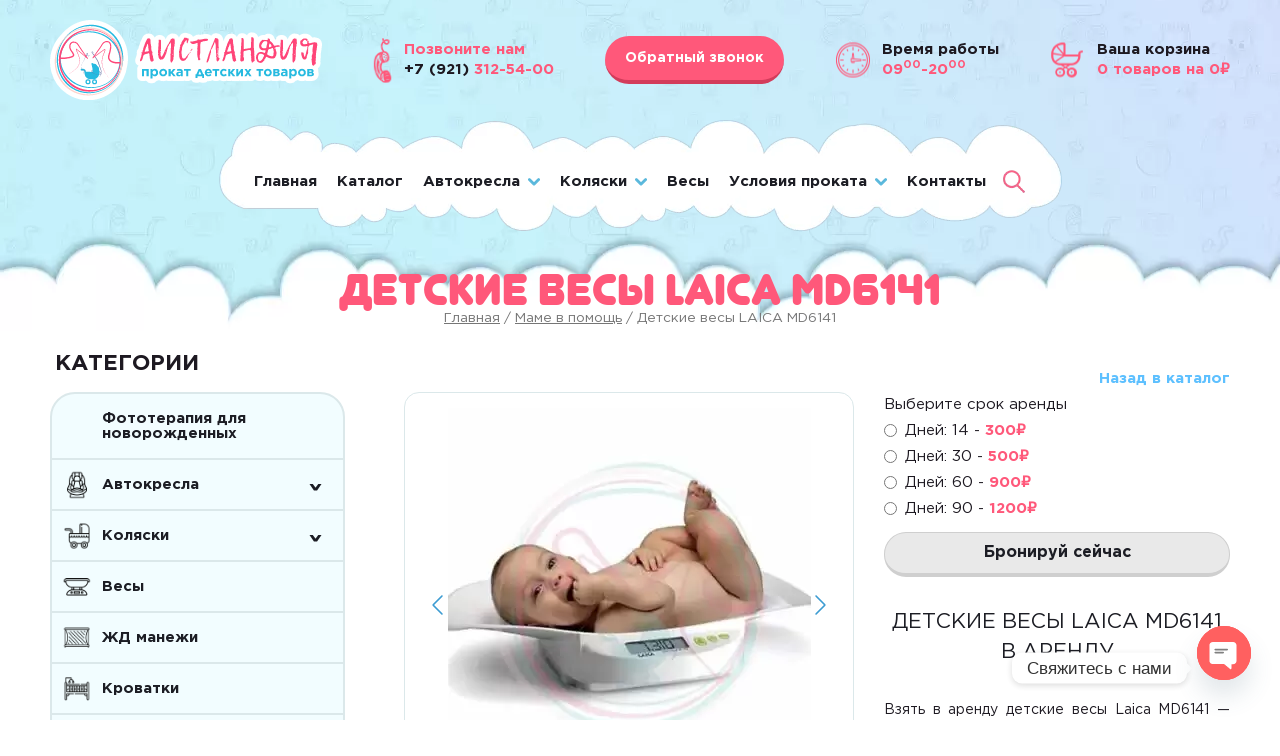

--- FILE ---
content_type: text/html; charset=UTF-8
request_url: https://storkland.ru/product/detskie-vesy-laica-md6141/
body_size: 26621
content:
<!doctype html>
<html lang="ru-RU">

<head>
	<meta charset="UTF-8">
	<meta name="viewport" content="width=device-width, initial-scale=1">
	<link rel="profile" href="https://gmpg.org/xfn/11">
	<link rel="icon" href="https://storkland.ru/favicon.svg" type="image/svg+xml">
	<meta name="yandex-verification" content="36a0d7b14b3d8142" />
	<meta name="google-site-verification" content="nnq9PTqrXv4GS9KhgAVcRBVYuqhXu8AIeuttxaxjomM" />
	<meta name='robots' content='index, follow, max-image-preview:large, max-snippet:-1, max-video-preview:-1' />
	<style>img:is([sizes="auto" i], [sizes^="auto," i]) { contain-intrinsic-size: 3000px 1500px }</style>
	
	<!-- This site is optimized with the Yoast SEO Premium plugin v20.2.1 (Yoast SEO v26.3) - https://yoast.com/wordpress/plugins/seo/ -->
	<title>Аренда электронных весов для новорожденных Laica MD6141 без залога!</title>
	<meta name="description" content="Прокат детских электронных весов Laica MD6141 недорого в СПб! Простая эксплуатация, надежные измерения. Контроль веса ребенка в домашних условиях." />
	<link rel="canonical" href="https://storkland.ru/product/detskie-vesy-laica-md6141/" />
	<meta property="og:locale" content="ru_RU" />
	<meta property="og:type" content="product" />
	<meta property="og:title" content="Аренда электронных весов для новорожденных Laica MD6141 без залога!" />
	<meta property="og:description" content="Прокат детских электронных весов Laica MD6141 недорого на выгодных условиях в СПб! ✔АистЛандия: самый крупный прокат детских товаров в СПб! Взять в аренду весы для взвешивания детей в домашних условиях выгодно! Доставка в день заказа!" />
	<meta property="og:url" content="https://storkland.ru/product/detskie-vesy-laica-md6141/" />
	<meta property="og:site_name" content="⋆ АистЛандия прокат детских товаров в Санкт-Петербурге" />
	<meta property="article:modified_time" content="2025-11-06T11:38:20+00:00" />
	<meta property="og:image" content="https://storkland.ru/wp-content/uploads/2022/11/00-0010462_2-1.jpg" />
	<meta property="og:image:width" content="1128" />
	<meta property="og:image:height" content="1128" />
	<meta property="og:image:type" content="image/jpeg" />
	<meta name="twitter:card" content="summary_large_image" />
	<meta name="twitter:title" content="Аренда электронных весов для новорожденных Laica MD6141 без залога!" />
	<meta name="twitter:description" content="Прокат детских электронных весов Laica MD6141 недорого на выгодных условиях в СПб! ☎+7(812)908-88-20. ✔АистЛандия: самый крупный прокат детских товаров в СПб! Взять в аренду весы для взвешивания детей в домашних условиях выгодно! Доставка в день заказа!" />
	<meta name="twitter:image" content="https://storkland.ru/wp-content/uploads/2022/11/00-0010462_2-1.jpg" />
	<script type="application/ld+json" class="yoast-schema-graph">{"@context":"https://schema.org","@graph":[{"@type":["WebPage","ItemPage"],"@id":"https://storkland.ru/product/detskie-vesy-laica-md6141/","url":"https://storkland.ru/product/detskie-vesy-laica-md6141/","name":"Аренда электронных весов для новорожденных Laica MD6141 без залога!","isPartOf":{"@id":"https://storkland.ru/#website"},"primaryImageOfPage":{"@id":"https://storkland.ru/product/detskie-vesy-laica-md6141/#primaryimage"},"image":{"@id":"https://storkland.ru/product/detskie-vesy-laica-md6141/#primaryimage"},"thumbnailUrl":"https://storkland.ru/wp-content/uploads/2022/11/00-0010462_2-1.jpg","description":"Прокат детских электронных весов Laica MD6141 недорого в СПб! Простая эксплуатация, надежные измерения. Контроль веса ребенка в домашних условиях.","breadcrumb":{"@id":"https://storkland.ru/product/detskie-vesy-laica-md6141/#breadcrumb"},"inLanguage":"ru-RU","potentialAction":{"@type":"BuyAction","target":"https://storkland.ru/product/detskie-vesy-laica-md6141/"}},{"@type":"ImageObject","inLanguage":"ru-RU","@id":"https://storkland.ru/product/detskie-vesy-laica-md6141/#primaryimage","url":"https://storkland.ru/wp-content/uploads/2022/11/00-0010462_2-1.jpg","contentUrl":"https://storkland.ru/wp-content/uploads/2022/11/00-0010462_2-1.jpg","width":1128,"height":1128,"caption":"детские весы напрокат"},{"@type":"BreadcrumbList","@id":"https://storkland.ru/product/detskie-vesy-laica-md6141/#breadcrumb","itemListElement":[{"@type":"ListItem","position":1,"name":"Home","item":"https://storkland.ru/"},{"@type":"ListItem","position":2,"name":"Каталог","item":"https://storkland.ru/shop/"},{"@type":"ListItem","position":3,"name":"Весы","item":"https://storkland.ru/product-category/vesy/"},{"@type":"ListItem","position":4,"name":"Детские весы LAICA MD6141"}]},{"@type":"WebSite","@id":"https://storkland.ru/#website","url":"https://storkland.ru/","name":"⋆ АистЛандия прокат детских товаров в Санкт-Петербурге","description":"Аренда детских товаров ⋆ Прокат детского инвентаря. Без залога! Звоните!","publisher":{"@id":"https://storkland.ru/#organization"},"alternateName":"⋆ АистЛандия","potentialAction":[{"@type":"SearchAction","target":{"@type":"EntryPoint","urlTemplate":"https://storkland.ru/?s={search_term_string}"},"query-input":{"@type":"PropertyValueSpecification","valueRequired":true,"valueName":"search_term_string"}}],"inLanguage":"ru-RU"},{"@type":"Organization","@id":"https://storkland.ru/#organization","name":"⋆ АистЛандия прокат детских товаров в Санкт-Петербурге","alternateName":"АистЛандия","url":"https://storkland.ru/","logo":{"@type":"ImageObject","inLanguage":"ru-RU","@id":"https://storkland.ru/#/schema/logo/image/","url":"https://storkland.ru/wp-content/uploads/2022/11/logo.svg","contentUrl":"https://storkland.ru/wp-content/uploads/2022/11/logo.svg","caption":"⋆ АистЛандия прокат детских товаров в Санкт-Петербурге"},"image":{"@id":"https://storkland.ru/#/schema/logo/image/"},"sameAs":["https://facebook.com/storkland","https://instagram.com/storkland"]}]}</script>
	<meta property="product:brand" content="LAICA" />
	<meta property="product:price:amount" content="300" />
	<meta property="product:price:currency" content="RUB" />
	<meta property="og:availability" content="instock" />
	<meta property="product:availability" content="instock" />
	<meta property="product:retailer_item_id" content="130" />
	<meta property="product:condition" content="new" />
	<!-- / Yoast SEO Premium plugin. -->


<link rel='dns-prefetch' href='//ajax.googleapis.com' />
<link rel='dns-prefetch' href='//cdn.jsdelivr.net' />
<link rel="alternate" type="application/rss+xml" title="⋆ АистЛандия прокат детских товаров в Санкт-Петербурге &raquo; Лента" href="https://storkland.ru/feed/" />
<link rel="alternate" type="application/rss+xml" title="⋆ АистЛандия прокат детских товаров в Санкт-Петербурге &raquo; Лента комментариев" href="https://storkland.ru/comments/feed/" />
<script>
window._wpemojiSettings = {"baseUrl":"https:\/\/s.w.org\/images\/core\/emoji\/16.0.1\/72x72\/","ext":".png","svgUrl":"https:\/\/s.w.org\/images\/core\/emoji\/16.0.1\/svg\/","svgExt":".svg","source":{"concatemoji":"https:\/\/storkland.ru\/wp-includes\/js\/wp-emoji-release.min.js?ver=6.8.3"}};
/*! This file is auto-generated */
!function(s,n){var o,i,e;function c(e){try{var t={supportTests:e,timestamp:(new Date).valueOf()};sessionStorage.setItem(o,JSON.stringify(t))}catch(e){}}function p(e,t,n){e.clearRect(0,0,e.canvas.width,e.canvas.height),e.fillText(t,0,0);var t=new Uint32Array(e.getImageData(0,0,e.canvas.width,e.canvas.height).data),a=(e.clearRect(0,0,e.canvas.width,e.canvas.height),e.fillText(n,0,0),new Uint32Array(e.getImageData(0,0,e.canvas.width,e.canvas.height).data));return t.every(function(e,t){return e===a[t]})}function u(e,t){e.clearRect(0,0,e.canvas.width,e.canvas.height),e.fillText(t,0,0);for(var n=e.getImageData(16,16,1,1),a=0;a<n.data.length;a++)if(0!==n.data[a])return!1;return!0}function f(e,t,n,a){switch(t){case"flag":return n(e,"\ud83c\udff3\ufe0f\u200d\u26a7\ufe0f","\ud83c\udff3\ufe0f\u200b\u26a7\ufe0f")?!1:!n(e,"\ud83c\udde8\ud83c\uddf6","\ud83c\udde8\u200b\ud83c\uddf6")&&!n(e,"\ud83c\udff4\udb40\udc67\udb40\udc62\udb40\udc65\udb40\udc6e\udb40\udc67\udb40\udc7f","\ud83c\udff4\u200b\udb40\udc67\u200b\udb40\udc62\u200b\udb40\udc65\u200b\udb40\udc6e\u200b\udb40\udc67\u200b\udb40\udc7f");case"emoji":return!a(e,"\ud83e\udedf")}return!1}function g(e,t,n,a){var r="undefined"!=typeof WorkerGlobalScope&&self instanceof WorkerGlobalScope?new OffscreenCanvas(300,150):s.createElement("canvas"),o=r.getContext("2d",{willReadFrequently:!0}),i=(o.textBaseline="top",o.font="600 32px Arial",{});return e.forEach(function(e){i[e]=t(o,e,n,a)}),i}function t(e){var t=s.createElement("script");t.src=e,t.defer=!0,s.head.appendChild(t)}"undefined"!=typeof Promise&&(o="wpEmojiSettingsSupports",i=["flag","emoji"],n.supports={everything:!0,everythingExceptFlag:!0},e=new Promise(function(e){s.addEventListener("DOMContentLoaded",e,{once:!0})}),new Promise(function(t){var n=function(){try{var e=JSON.parse(sessionStorage.getItem(o));if("object"==typeof e&&"number"==typeof e.timestamp&&(new Date).valueOf()<e.timestamp+604800&&"object"==typeof e.supportTests)return e.supportTests}catch(e){}return null}();if(!n){if("undefined"!=typeof Worker&&"undefined"!=typeof OffscreenCanvas&&"undefined"!=typeof URL&&URL.createObjectURL&&"undefined"!=typeof Blob)try{var e="postMessage("+g.toString()+"("+[JSON.stringify(i),f.toString(),p.toString(),u.toString()].join(",")+"));",a=new Blob([e],{type:"text/javascript"}),r=new Worker(URL.createObjectURL(a),{name:"wpTestEmojiSupports"});return void(r.onmessage=function(e){c(n=e.data),r.terminate(),t(n)})}catch(e){}c(n=g(i,f,p,u))}t(n)}).then(function(e){for(var t in e)n.supports[t]=e[t],n.supports.everything=n.supports.everything&&n.supports[t],"flag"!==t&&(n.supports.everythingExceptFlag=n.supports.everythingExceptFlag&&n.supports[t]);n.supports.everythingExceptFlag=n.supports.everythingExceptFlag&&!n.supports.flag,n.DOMReady=!1,n.readyCallback=function(){n.DOMReady=!0}}).then(function(){return e}).then(function(){var e;n.supports.everything||(n.readyCallback(),(e=n.source||{}).concatemoji?t(e.concatemoji):e.wpemoji&&e.twemoji&&(t(e.twemoji),t(e.wpemoji)))}))}((window,document),window._wpemojiSettings);
</script>
<style id='wp-emoji-styles-inline-css'>

	img.wp-smiley, img.emoji {
		display: inline !important;
		border: none !important;
		box-shadow: none !important;
		height: 1em !important;
		width: 1em !important;
		margin: 0 0.07em !important;
		vertical-align: -0.1em !important;
		background: none !important;
		padding: 0 !important;
	}
</style>
<link rel='stylesheet' id='wp-block-library-css' href='https://storkland.ru/wp-includes/css/dist/block-library/style.min.css?ver=6.8.3' media='all' />
<style id='classic-theme-styles-inline-css'>
/*! This file is auto-generated */
.wp-block-button__link{color:#fff;background-color:#32373c;border-radius:9999px;box-shadow:none;text-decoration:none;padding:calc(.667em + 2px) calc(1.333em + 2px);font-size:1.125em}.wp-block-file__button{background:#32373c;color:#fff;text-decoration:none}
</style>
<style id='global-styles-inline-css'>
:root{--wp--preset--aspect-ratio--square: 1;--wp--preset--aspect-ratio--4-3: 4/3;--wp--preset--aspect-ratio--3-4: 3/4;--wp--preset--aspect-ratio--3-2: 3/2;--wp--preset--aspect-ratio--2-3: 2/3;--wp--preset--aspect-ratio--16-9: 16/9;--wp--preset--aspect-ratio--9-16: 9/16;--wp--preset--color--black: #000000;--wp--preset--color--cyan-bluish-gray: #abb8c3;--wp--preset--color--white: #ffffff;--wp--preset--color--pale-pink: #f78da7;--wp--preset--color--vivid-red: #cf2e2e;--wp--preset--color--luminous-vivid-orange: #ff6900;--wp--preset--color--luminous-vivid-amber: #fcb900;--wp--preset--color--light-green-cyan: #7bdcb5;--wp--preset--color--vivid-green-cyan: #00d084;--wp--preset--color--pale-cyan-blue: #8ed1fc;--wp--preset--color--vivid-cyan-blue: #0693e3;--wp--preset--color--vivid-purple: #9b51e0;--wp--preset--gradient--vivid-cyan-blue-to-vivid-purple: linear-gradient(135deg,rgba(6,147,227,1) 0%,rgb(155,81,224) 100%);--wp--preset--gradient--light-green-cyan-to-vivid-green-cyan: linear-gradient(135deg,rgb(122,220,180) 0%,rgb(0,208,130) 100%);--wp--preset--gradient--luminous-vivid-amber-to-luminous-vivid-orange: linear-gradient(135deg,rgba(252,185,0,1) 0%,rgba(255,105,0,1) 100%);--wp--preset--gradient--luminous-vivid-orange-to-vivid-red: linear-gradient(135deg,rgba(255,105,0,1) 0%,rgb(207,46,46) 100%);--wp--preset--gradient--very-light-gray-to-cyan-bluish-gray: linear-gradient(135deg,rgb(238,238,238) 0%,rgb(169,184,195) 100%);--wp--preset--gradient--cool-to-warm-spectrum: linear-gradient(135deg,rgb(74,234,220) 0%,rgb(151,120,209) 20%,rgb(207,42,186) 40%,rgb(238,44,130) 60%,rgb(251,105,98) 80%,rgb(254,248,76) 100%);--wp--preset--gradient--blush-light-purple: linear-gradient(135deg,rgb(255,206,236) 0%,rgb(152,150,240) 100%);--wp--preset--gradient--blush-bordeaux: linear-gradient(135deg,rgb(254,205,165) 0%,rgb(254,45,45) 50%,rgb(107,0,62) 100%);--wp--preset--gradient--luminous-dusk: linear-gradient(135deg,rgb(255,203,112) 0%,rgb(199,81,192) 50%,rgb(65,88,208) 100%);--wp--preset--gradient--pale-ocean: linear-gradient(135deg,rgb(255,245,203) 0%,rgb(182,227,212) 50%,rgb(51,167,181) 100%);--wp--preset--gradient--electric-grass: linear-gradient(135deg,rgb(202,248,128) 0%,rgb(113,206,126) 100%);--wp--preset--gradient--midnight: linear-gradient(135deg,rgb(2,3,129) 0%,rgb(40,116,252) 100%);--wp--preset--font-size--small: 13px;--wp--preset--font-size--medium: 20px;--wp--preset--font-size--large: 36px;--wp--preset--font-size--x-large: 42px;--wp--preset--font-family--inter: "Inter", sans-serif;--wp--preset--font-family--cardo: Cardo;--wp--preset--spacing--20: 0.44rem;--wp--preset--spacing--30: 0.67rem;--wp--preset--spacing--40: 1rem;--wp--preset--spacing--50: 1.5rem;--wp--preset--spacing--60: 2.25rem;--wp--preset--spacing--70: 3.38rem;--wp--preset--spacing--80: 5.06rem;--wp--preset--shadow--natural: 6px 6px 9px rgba(0, 0, 0, 0.2);--wp--preset--shadow--deep: 12px 12px 50px rgba(0, 0, 0, 0.4);--wp--preset--shadow--sharp: 6px 6px 0px rgba(0, 0, 0, 0.2);--wp--preset--shadow--outlined: 6px 6px 0px -3px rgba(255, 255, 255, 1), 6px 6px rgba(0, 0, 0, 1);--wp--preset--shadow--crisp: 6px 6px 0px rgba(0, 0, 0, 1);}:where(.is-layout-flex){gap: 0.5em;}:where(.is-layout-grid){gap: 0.5em;}body .is-layout-flex{display: flex;}.is-layout-flex{flex-wrap: wrap;align-items: center;}.is-layout-flex > :is(*, div){margin: 0;}body .is-layout-grid{display: grid;}.is-layout-grid > :is(*, div){margin: 0;}:where(.wp-block-columns.is-layout-flex){gap: 2em;}:where(.wp-block-columns.is-layout-grid){gap: 2em;}:where(.wp-block-post-template.is-layout-flex){gap: 1.25em;}:where(.wp-block-post-template.is-layout-grid){gap: 1.25em;}.has-black-color{color: var(--wp--preset--color--black) !important;}.has-cyan-bluish-gray-color{color: var(--wp--preset--color--cyan-bluish-gray) !important;}.has-white-color{color: var(--wp--preset--color--white) !important;}.has-pale-pink-color{color: var(--wp--preset--color--pale-pink) !important;}.has-vivid-red-color{color: var(--wp--preset--color--vivid-red) !important;}.has-luminous-vivid-orange-color{color: var(--wp--preset--color--luminous-vivid-orange) !important;}.has-luminous-vivid-amber-color{color: var(--wp--preset--color--luminous-vivid-amber) !important;}.has-light-green-cyan-color{color: var(--wp--preset--color--light-green-cyan) !important;}.has-vivid-green-cyan-color{color: var(--wp--preset--color--vivid-green-cyan) !important;}.has-pale-cyan-blue-color{color: var(--wp--preset--color--pale-cyan-blue) !important;}.has-vivid-cyan-blue-color{color: var(--wp--preset--color--vivid-cyan-blue) !important;}.has-vivid-purple-color{color: var(--wp--preset--color--vivid-purple) !important;}.has-black-background-color{background-color: var(--wp--preset--color--black) !important;}.has-cyan-bluish-gray-background-color{background-color: var(--wp--preset--color--cyan-bluish-gray) !important;}.has-white-background-color{background-color: var(--wp--preset--color--white) !important;}.has-pale-pink-background-color{background-color: var(--wp--preset--color--pale-pink) !important;}.has-vivid-red-background-color{background-color: var(--wp--preset--color--vivid-red) !important;}.has-luminous-vivid-orange-background-color{background-color: var(--wp--preset--color--luminous-vivid-orange) !important;}.has-luminous-vivid-amber-background-color{background-color: var(--wp--preset--color--luminous-vivid-amber) !important;}.has-light-green-cyan-background-color{background-color: var(--wp--preset--color--light-green-cyan) !important;}.has-vivid-green-cyan-background-color{background-color: var(--wp--preset--color--vivid-green-cyan) !important;}.has-pale-cyan-blue-background-color{background-color: var(--wp--preset--color--pale-cyan-blue) !important;}.has-vivid-cyan-blue-background-color{background-color: var(--wp--preset--color--vivid-cyan-blue) !important;}.has-vivid-purple-background-color{background-color: var(--wp--preset--color--vivid-purple) !important;}.has-black-border-color{border-color: var(--wp--preset--color--black) !important;}.has-cyan-bluish-gray-border-color{border-color: var(--wp--preset--color--cyan-bluish-gray) !important;}.has-white-border-color{border-color: var(--wp--preset--color--white) !important;}.has-pale-pink-border-color{border-color: var(--wp--preset--color--pale-pink) !important;}.has-vivid-red-border-color{border-color: var(--wp--preset--color--vivid-red) !important;}.has-luminous-vivid-orange-border-color{border-color: var(--wp--preset--color--luminous-vivid-orange) !important;}.has-luminous-vivid-amber-border-color{border-color: var(--wp--preset--color--luminous-vivid-amber) !important;}.has-light-green-cyan-border-color{border-color: var(--wp--preset--color--light-green-cyan) !important;}.has-vivid-green-cyan-border-color{border-color: var(--wp--preset--color--vivid-green-cyan) !important;}.has-pale-cyan-blue-border-color{border-color: var(--wp--preset--color--pale-cyan-blue) !important;}.has-vivid-cyan-blue-border-color{border-color: var(--wp--preset--color--vivid-cyan-blue) !important;}.has-vivid-purple-border-color{border-color: var(--wp--preset--color--vivid-purple) !important;}.has-vivid-cyan-blue-to-vivid-purple-gradient-background{background: var(--wp--preset--gradient--vivid-cyan-blue-to-vivid-purple) !important;}.has-light-green-cyan-to-vivid-green-cyan-gradient-background{background: var(--wp--preset--gradient--light-green-cyan-to-vivid-green-cyan) !important;}.has-luminous-vivid-amber-to-luminous-vivid-orange-gradient-background{background: var(--wp--preset--gradient--luminous-vivid-amber-to-luminous-vivid-orange) !important;}.has-luminous-vivid-orange-to-vivid-red-gradient-background{background: var(--wp--preset--gradient--luminous-vivid-orange-to-vivid-red) !important;}.has-very-light-gray-to-cyan-bluish-gray-gradient-background{background: var(--wp--preset--gradient--very-light-gray-to-cyan-bluish-gray) !important;}.has-cool-to-warm-spectrum-gradient-background{background: var(--wp--preset--gradient--cool-to-warm-spectrum) !important;}.has-blush-light-purple-gradient-background{background: var(--wp--preset--gradient--blush-light-purple) !important;}.has-blush-bordeaux-gradient-background{background: var(--wp--preset--gradient--blush-bordeaux) !important;}.has-luminous-dusk-gradient-background{background: var(--wp--preset--gradient--luminous-dusk) !important;}.has-pale-ocean-gradient-background{background: var(--wp--preset--gradient--pale-ocean) !important;}.has-electric-grass-gradient-background{background: var(--wp--preset--gradient--electric-grass) !important;}.has-midnight-gradient-background{background: var(--wp--preset--gradient--midnight) !important;}.has-small-font-size{font-size: var(--wp--preset--font-size--small) !important;}.has-medium-font-size{font-size: var(--wp--preset--font-size--medium) !important;}.has-large-font-size{font-size: var(--wp--preset--font-size--large) !important;}.has-x-large-font-size{font-size: var(--wp--preset--font-size--x-large) !important;}
:where(.wp-block-post-template.is-layout-flex){gap: 1.25em;}:where(.wp-block-post-template.is-layout-grid){gap: 1.25em;}
:where(.wp-block-columns.is-layout-flex){gap: 2em;}:where(.wp-block-columns.is-layout-grid){gap: 2em;}
:root :where(.wp-block-pullquote){font-size: 1.5em;line-height: 1.6;}
</style>
<link rel='stylesheet' id='chaty-front-css-css' href='https://storkland.ru/wp-content/plugins/chaty/css/chaty-front.min.css?ver=3.3.21726237993' media='all' />
<link rel='stylesheet' id='dnd-upload-cf7-css' href='https://storkland.ru/wp-content/plugins/drag-and-drop-multiple-file-upload-contact-form-7/assets/css/dnd-upload-cf7.css?ver=1.3.8.5' media='all' />
<link rel='stylesheet' id='contact-form-7-css' href='https://storkland.ru/wp-content/plugins/contact-form-7/includes/css/styles.css?ver=6.1.2' media='all' />
<style id='woocommerce-inline-inline-css'>
.woocommerce form .form-row .required { visibility: visible; }
</style>
<link rel='stylesheet' id='storkland-woocommerce-style-css' href='https://storkland.ru/wp-content/themes/storkland/assets/css/woocommerce.css?ver=1.0.66' media='all' />
<style id='storkland-woocommerce-style-inline-css'>
@font-face {
			font-family: "star";
			src: url("https://storkland.ru/wp-content/plugins/woocommerce/assets/fonts/star.eot");
			src: url("https://storkland.ru/wp-content/plugins/woocommerce/assets/fonts/star.eot?#iefix") format("embedded-opentype"),
				url("https://storkland.ru/wp-content/plugins/woocommerce/assets/fonts/star.woff") format("woff"),
				url("https://storkland.ru/wp-content/plugins/woocommerce/assets/fonts/star.ttf") format("truetype"),
				url("https://storkland.ru/wp-content/plugins/woocommerce/assets/fonts/star.svg#star") format("svg");
			font-weight: normal;
			font-style: normal;
		}
</style>
<link rel='stylesheet' id='style-css' href='https://storkland.ru/wp-content/themes/storkland/style.css?ver=1.0.66' media='all' />
<link rel='stylesheet' id='fancybox-css' href='https://storkland.ru/wp-content/themes/storkland/assets/css/fancybox.css?ver=1.0.66' media='all' />
<link rel='stylesheet' id='theme-style-css' href='https://storkland.ru/wp-content/themes/storkland/assets/css/theme.css?ver=1.0.66' media='all' />
<link rel='stylesheet' id='jquery-ui-style-css' href='https://ajax.googleapis.com/ajax/libs/jqueryui/1.12.1/themes/ui-lightness/jquery-ui.css?ver=1.0.66' media='all' />
<link rel='stylesheet' id='select2-css-css' href='https://cdn.jsdelivr.net/npm/select2@4.1.0-rc.0/dist/css/select2.min.css?ver=4.1.0' media='all' />
<script src="https://storkland.ru/wp-includes/js/jquery/jquery.min.js?ver=3.7.1" id="jquery-core-js"></script>
<script src="https://storkland.ru/wp-includes/js/jquery/jquery-migrate.min.js?ver=3.4.1" id="jquery-migrate-js"></script>
<script src="https://storkland.ru/wp-content/plugins/woocommerce/assets/js/jquery-blockui/jquery.blockUI.min.js?ver=2.7.0-wc.9.4.2" id="jquery-blockui-js" defer data-wp-strategy="defer"></script>
<script id="wc-add-to-cart-js-extra">
var wc_add_to_cart_params = {"ajax_url":"\/wp-admin\/admin-ajax.php","wc_ajax_url":"\/?wc-ajax=%%endpoint%%","i18n_view_cart":"\u041f\u0440\u043e\u0441\u043c\u043e\u0442\u0440 \u043a\u043e\u0440\u0437\u0438\u043d\u044b","cart_url":"https:\/\/storkland.ru\/cart\/","is_cart":"","cart_redirect_after_add":"no"};
</script>
<script src="https://storkland.ru/wp-content/plugins/woocommerce/assets/js/frontend/add-to-cart.min.js?ver=9.4.2" id="wc-add-to-cart-js" defer data-wp-strategy="defer"></script>
<script id="wc-single-product-js-extra">
var wc_single_product_params = {"i18n_required_rating_text":"\u041f\u043e\u0436\u0430\u043b\u0443\u0439\u0441\u0442\u0430, \u043f\u043e\u0441\u0442\u0430\u0432\u044c\u0442\u0435 \u043e\u0446\u0435\u043d\u043a\u0443","review_rating_required":"yes","flexslider":{"rtl":false,"animation":"slide","smoothHeight":true,"directionNav":false,"controlNav":"thumbnails","slideshow":false,"animationSpeed":500,"animationLoop":false,"allowOneSlide":false},"zoom_enabled":"","zoom_options":[],"photoswipe_enabled":"","photoswipe_options":{"shareEl":false,"closeOnScroll":false,"history":false,"hideAnimationDuration":0,"showAnimationDuration":0},"flexslider_enabled":""};
</script>
<script src="https://storkland.ru/wp-content/plugins/woocommerce/assets/js/frontend/single-product.min.js?ver=9.4.2" id="wc-single-product-js" defer data-wp-strategy="defer"></script>
<script src="https://storkland.ru/wp-content/plugins/woocommerce/assets/js/js-cookie/js.cookie.min.js?ver=2.1.4-wc.9.4.2" id="js-cookie-js" defer data-wp-strategy="defer"></script>
<script id="woocommerce-js-extra">
var woocommerce_params = {"ajax_url":"\/wp-admin\/admin-ajax.php","wc_ajax_url":"\/?wc-ajax=%%endpoint%%"};
</script>
<script src="https://storkland.ru/wp-content/plugins/woocommerce/assets/js/frontend/woocommerce.min.js?ver=9.4.2" id="woocommerce-js" defer data-wp-strategy="defer"></script>
<link rel="https://api.w.org/" href="https://storkland.ru/wp-json/" /><link rel="alternate" title="JSON" type="application/json" href="https://storkland.ru/wp-json/wp/v2/product/211" /><link rel="EditURI" type="application/rsd+xml" title="RSD" href="https://storkland.ru/xmlrpc.php?rsd" />
<meta name="generator" content="WordPress 6.8.3" />
<meta name="generator" content="WooCommerce 9.4.2" />
<link rel='shortlink' href='https://storkland.ru/?p=211' />
<link rel="alternate" title="oEmbed (JSON)" type="application/json+oembed" href="https://storkland.ru/wp-json/oembed/1.0/embed?url=https%3A%2F%2Fstorkland.ru%2Fproduct%2Fdetskie-vesy-laica-md6141%2F" />
<link rel="alternate" title="oEmbed (XML)" type="text/xml+oembed" href="https://storkland.ru/wp-json/oembed/1.0/embed?url=https%3A%2F%2Fstorkland.ru%2Fproduct%2Fdetskie-vesy-laica-md6141%2F&#038;format=xml" />
<script>document.createElement( "picture" );if(!window.HTMLPictureElement && document.addEventListener) {window.addEventListener("DOMContentLoaded", function() {var s = document.createElement("script");s.src = "https://storkland.ru/wp-content/plugins/webp-express/js/picturefill.min.js";document.body.appendChild(s);});}</script>	<noscript><style>.woocommerce-product-gallery{ opacity: 1 !important; }</style></noscript>
	<style class='wp-fonts-local'>
@font-face{font-family:Inter;font-style:normal;font-weight:300 900;font-display:fallback;src:url('https://storkland.ru/wp-content/plugins/woocommerce/assets/fonts/Inter-VariableFont_slnt,wght.woff2') format('woff2');font-stretch:normal;}
@font-face{font-family:Cardo;font-style:normal;font-weight:400;font-display:fallback;src:url('https://storkland.ru/wp-content/plugins/woocommerce/assets/fonts/cardo_normal_400.woff2') format('woff2');}
</style>
<link rel="icon" href="https://storkland.ru/wp-content/uploads/2022/11/cropped-favicon-32x32.png" sizes="32x32" />
<link rel="icon" href="https://storkland.ru/wp-content/uploads/2022/11/cropped-favicon-192x192.png" sizes="192x192" />
<link rel="apple-touch-icon" href="https://storkland.ru/wp-content/uploads/2022/11/cropped-favicon-180x180.png" />
<meta name="msapplication-TileImage" content="https://storkland.ru/wp-content/uploads/2022/11/cropped-favicon-270x270.png" />
</head>

<body class="wp-singular product-template-default single single-product postid-211 wp-custom-logo wp-theme-storkland theme-storkland woocommerce woocommerce-page woocommerce-no-js woocommerce-active product-detskie-vesy-laica-md6141">
	<div id="back-top">
		<a href="#top">
			<svg xmlns="http://www.w3.org/2000/svg" height="24px" viewBox="0 0 24 24" width="24px" fill="#4ca6df">
				<path d="M0 0h24v24H0V0z" fill="none"></path>
				<path d="M12 8l-6 6 1.41 1.41L12 10.83l4.59 4.58L18 14l-6-6z"></path>
			</svg>
		</a>
	</div>
		<div id="page" class="site">
		<header id="masthead" class="site-header">
			<div class="inner">
				<div class="top_head">
					<div class="header">
													<div class="site-branding">
																	<a href="/" title="⋆ АистЛандия прокат детских товаров в Санкт-Петербурге">
										<img src="https://storkland.ru/wp-content/uploads/2022/11/logo.svg" width="272" height="80" alt="⋆ АистЛандия прокат детских товаров в Санкт-Петербурге" />
									</a>
															</div>
																			<div class="phone">
								<span>Позвоните нам</span>
																<a href="tel:+79213125400" target="blank"><span><span class="black">+7 (921)</span> 312-54-00</span></a>
																<a href="tel:+79213125400" target="blank"><span><!-- <span class="black">+7 (921)</span> 312-54-00 --></span></a>
							</div>
												<div class="callback">
							<a data-fancybox="" class="btn red" data-animation-duration="700" data-src="#callback" href="javascript:;">Обратный звонок</a>
						</div>
													<div class="clock">
								<span>Время работы</span>
								09<sup>00</sup>-20<sup>00</sup>							</div>
												<div class="cart">
							<span>Ваша корзина</span>
									<a class="cart-contents" href="https://storkland.ru/cart/" title="Ваша корзина">
			<span class="count">0 <span>товаров</span></span><span class="amount"> на 0&#8381;</span>
		</a>
							</div>


					</div>
					<div class="navi">
						<div class="nav">
							<div class="burger">
								<svg viewBox="0 0 24 24">
									<rect class="line-2" x="1" y="15" width="22" height="2"></rect>
									<rect class="line-1" x="1" y="7" width="22" height="2"></rect>
								</svg>
							</div>
							<nav class="header_menu">
																	<ul class="categories__menu mobile">

										
											<li class="categories__item">
												<a href="https://storkland.ru/product-category/phototherapy/" style="background-image: url(https://storkland.ru/wp-content/uploads/2025/10/src-1-1.png);" class="categories__item-link">Фототерапия для новорожденных</a>

																							</li>
										
											<li class="categories__item">
												<a href="https://storkland.ru/product-category/autokresla/" style="background-image: url(https://storkland.ru/wp-content/uploads/2022/11/autokresla.png);" class="categories__item-link active_arr">Автокресла</a>

																											<ul class="categories__submenu">
															
															<li class="categories__item">
																<a href="https://storkland.ru/product-category/autokresla/autolulki/" class="categories__item-link">Автолюльки 0+</a>
															</li>
															
															<li class="categories__item">
																<a href="https://storkland.ru/product-category/autokresla/0-10-kg/" class="categories__item-link">0-10 кг (0-6 мес)</a>
															</li>
															
															<li class="categories__item">
																<a href="https://storkland.ru/product-category/autokresla/0-13-kg/" class="categories__item-link">0-13 кг (0-12 мес)</a>
															</li>
															
															<li class="categories__item">
																<a href="https://storkland.ru/product-category/autokresla/9-18-kg/" class="categories__item-link">9-18 кг (6 мес - 4 года)</a>
															</li>
															
															<li class="categories__item">
																<a href="https://storkland.ru/product-category/autokresla/15-25-kg/" class="categories__item-link">15-25 кг (2-4 года)</a>
															</li>
															
															<li class="categories__item">
																<a href="https://storkland.ru/product-category/autokresla/22-36-kg/" class="categories__item-link">22-36 кг (от 4 лет)</a>
															</li>
															
															<li class="categories__item">
																<a href="https://storkland.ru/product-category/autokresla/busters/" class="categories__item-link">Бустеры 5+</a>
															</li>
																														</ul>
																							</li>
										
											<li class="categories__item">
												<a href="https://storkland.ru/product-category/kolyaski/" style="background-image: url(https://storkland.ru/wp-content/uploads/2022/11/koliasky.png);" class="categories__item-link active_arr">Коляски</a>

																											<ul class="categories__submenu">
															
															<li class="categories__item">
																<a href="https://storkland.ru/product-category/kolyaski/dlya-puteshestviy/" class="categories__item-link">Для путешествий</a>
															</li>
															
															<li class="categories__item">
																<a href="https://storkland.ru/product-category/kolyaski/trosti/" class="categories__item-link">Прогулочные, трости</a>
															</li>
															
															<li class="categories__item">
																<a href="https://storkland.ru/product-category/kolyaski/for-twins/" class="categories__item-link">Для двойни</a>
															</li>
															
															<li class="categories__item">
																<a href="https://storkland.ru/product-category/kolyaski/kolyaska-lulka/" class="categories__item-link">Коляска-люлька</a>
															</li>
																														</ul>
																							</li>
										
											<li class="categories__item">
												<a href="https://storkland.ru/product-category/vesy/" style="background-image: url(https://storkland.ru/wp-content/uploads/2022/11/vesy.png);" class="categories__item-link">Весы</a>

																							</li>
										
											<li class="categories__item">
												<a href="https://storkland.ru/product-category/gd-manegi/" style="background-image: url(https://storkland.ru/wp-content/uploads/2022/11/gd-manegi.png);" class="categories__item-link">ЖД манежи</a>

																							</li>
										
											<li class="categories__item">
												<a href="https://storkland.ru/product-category/krovatki/" style="background-image: url(https://storkland.ru/wp-content/uploads/2022/11/krovatki.png);" class="categories__item-link">Кроватки</a>

																							</li>
										
											<li class="categories__item">
												<a href="https://storkland.ru/product-category/chairs/" style="background-image: url(https://storkland.ru/wp-content/uploads/2022/11/chairs-1.png);" class="categories__item-link">Стульчики для кормления</a>

																							</li>
										
											<li class="categories__item">
												<a href="https://storkland.ru/product-category/manegi/" style="background-image: url(https://storkland.ru/wp-content/uploads/2022/11/manegi-1.png);" class="categories__item-link">Манежи, матрасы</a>

																							</li>
										
											<li class="categories__item">
												<a href="https://storkland.ru/product-category/komplekty/" style="background-image: url(https://storkland.ru/wp-content/uploads/2022/11/komplekty.png);" class="categories__item-link">Комплекты</a>

																							</li>
										
											<li class="categories__item">
												<a href="https://storkland.ru/product-category/shezlongi/" style="background-image: url(https://storkland.ru/wp-content/uploads/2022/11/electrokacheli-1.png);" class="categories__item-link">Шезлонги, электрокачели</a>

																							</li>
										
											<li class="categories__item">
												<a href="https://storkland.ru/product-category/activevents/" style="background-image: url(https://storkland.ru/wp-content/uploads/2022/11/activevents.png);" class="categories__item-link">Активный отдых</a>

																							</li>
										
											<li class="categories__item">
												<a href="https://storkland.ru/product-category/scooters/" style="background-image: url(https://storkland.ru/wp-content/uploads/2022/11/scooters-1.png);" class="categories__item-link">Самокаты</a>

																							</li>
										
											<li class="categories__item">
												<a href="https://storkland.ru/product-category/begovels/" style="background-image: url(https://storkland.ru/wp-content/uploads/2022/11/begovels.png);" class="categories__item-link">Беговелы</a>

																							</li>
										
											<li class="categories__item">
												<a href="https://storkland.ru/product-category/cycles/" style="background-image: url(https://storkland.ru/wp-content/uploads/2022/11/cycles.png);" class="categories__item-link">Велосипеды</a>

																							</li>
										
											<li class="categories__item">
												<a href="https://storkland.ru/product-category/katalki-hodunki/" style="background-image: url(https://storkland.ru/wp-content/uploads/2022/11/katalki.png);" class="categories__item-link">Каталки, ходунки</a>

																							</li>
										
											<li class="categories__item">
												<a href="https://storkland.ru/product-category/gamingcentercs/" style="background-image: url(https://storkland.ru/wp-content/uploads/2022/11/igrushki.png);" class="categories__item-link">Игровые центры</a>

																							</li>
										
											<li class="categories__item">
												<a href="https://storkland.ru/product-category/igrushki/" style="background-image: url(https://storkland.ru/wp-content/uploads/2022/11/gamingcentercs-1.png);" class="categories__item-link">Развивающие игрушки</a>

																							</li>
										
											<li class="categories__item">
												<a href="https://storkland.ru/product-category/gorki/" style="background-image: url(https://storkland.ru/wp-content/uploads/2022/11/gorki.png);" class="categories__item-link">Горки, домики, сухие бассейны</a>

																							</li>
										
											<li class="categories__item">
												<a href="https://storkland.ru/product-category/radionyani/" style="background-image: url(https://storkland.ru/wp-content/uploads/2022/11/radionyani-1.png);" class="categories__item-link">Радионяни</a>

																							</li>
										
											<li class="categories__item">
												<a href="https://storkland.ru/product-category/help-to-mama/" style="background-image: url(https://storkland.ru/wp-content/uploads/2022/11/help-to-mama.png);" class="categories__item-link">Маме в помощь</a>

																							</li>
										
											<li class="categories__item">
												<a href="https://storkland.ru/product-category/sanki/" style="background-image: url(https://storkland.ru/wp-content/uploads/2022/11/sanki-1.png);" class="categories__item-link">Санки, снегокаты</a>

																							</li>
										
											<li class="categories__item">
												<a href="https://storkland.ru/product-category/vatrushki/" style="background-image: url(https://storkland.ru/wp-content/uploads/2022/11/vatrushki.png);" class="categories__item-link">Ватрушки</a>

																							</li>
										
											<li class="categories__item">
												<a href="https://storkland.ru/product-category/ski/" style="background-image: url(https://storkland.ru/wp-content/uploads/2022/11/ski.png);" class="categories__item-link">Лыжи и коньки</a>

																							</li>
																			</ul>
								<ul id="menu-menyu-v-shapke-mobilnoe" class="menu"><li id="menu-item-11152" class="menu-item menu-item-type-post_type menu-item-object-page menu-item-home menu-item-11152"><a href="https://storkland.ru/">Главная</a></li>
<li id="menu-item-11153" class="menu-item menu-item-type-post_type menu-item-object-page current_page_parent menu-item-11153"><a href="https://storkland.ru/shop/">Каталог</a></li>
<li id="menu-item-11154" class="menu-item menu-item-type-post_type menu-item-object-page menu-item-11154"><a href="https://storkland.ru/aboutas/">О компании</a></li>
<li id="menu-item-11155" class="menu-item menu-item-type-post_type menu-item-object-page menu-item-11155"><a href="https://storkland.ru/contacts/">Контакты</a></li>
<li id="menu-item-11156" class="menu-item menu-item-type-post_type menu-item-object-page menu-item-11156"><a href="https://storkland.ru/oplata-dostavka/">Доставка и оплата</a></li>
<li id="menu-item-11157" class="menu-item menu-item-type-post_type menu-item-object-page menu-item-11157"><a href="https://storkland.ru/akcii/">Акции</a></li>
<li id="menu-item-11158" class="menu-item menu-item-type-post_type menu-item-object-page menu-item-11158"><a href="https://storkland.ru/gigiena/">Гигиена</a></li>
<li id="menu-item-11159" class="menu-item menu-item-type-post_type menu-item-object-page menu-item-11159"><a href="https://storkland.ru/topics/">Статьи</a></li>
</ul><ul id="menu-%d0%bc%d0%b5%d0%bd%d1%8e-%d0%b2-%d1%88%d0%b0%d0%bf%d0%ba%d0%b5" class="menu"><li id="menu-item-34" class="menu-item menu-item-type-post_type menu-item-object-page menu-item-home menu-item-34"><a href="https://storkland.ru/">Главная</a></li>
<li id="menu-item-35" class="menu-item menu-item-type-post_type menu-item-object-page current_page_parent menu-item-35"><a href="https://storkland.ru/shop/">Каталог</a></li>
<li id="menu-item-10991" class="menu-item menu-item-type-taxonomy menu-item-object-product_cat menu-item-has-children menu-item-10991"><a href="https://storkland.ru/product-category/autokresla/">Автокресла</a>
<ul class="sub-menu">
	<li id="menu-item-10997" class="menu-item menu-item-type-taxonomy menu-item-object-product_cat menu-item-10997"><a href="https://storkland.ru/product-category/autokresla/autolulki/">Автолюльки 0+</a></li>
	<li id="menu-item-10992" class="menu-item menu-item-type-taxonomy menu-item-object-product_cat menu-item-10992"><a href="https://storkland.ru/product-category/autokresla/0-10-kg/">0-10 кг (0-6 мес)</a></li>
	<li id="menu-item-10993" class="menu-item menu-item-type-taxonomy menu-item-object-product_cat menu-item-10993"><a href="https://storkland.ru/product-category/autokresla/0-13-kg/">0-13 кг (0-12 мес)</a></li>
	<li id="menu-item-10996" class="menu-item menu-item-type-taxonomy menu-item-object-product_cat menu-item-10996"><a href="https://storkland.ru/product-category/autokresla/9-18-kg/">9-18 кг (6 мес &#8212; 4 года)</a></li>
	<li id="menu-item-10994" class="menu-item menu-item-type-taxonomy menu-item-object-product_cat menu-item-10994"><a href="https://storkland.ru/product-category/autokresla/15-25-kg/">15-25 кг (2-4 года)</a></li>
	<li id="menu-item-10995" class="menu-item menu-item-type-taxonomy menu-item-object-product_cat menu-item-10995"><a href="https://storkland.ru/product-category/autokresla/22-36-kg/">22-36 кг (от 4 лет)</a></li>
	<li id="menu-item-10998" class="menu-item menu-item-type-taxonomy menu-item-object-product_cat menu-item-10998"><a href="https://storkland.ru/product-category/autokresla/busters/">Бустеры 5+</a></li>
</ul>
</li>
<li id="menu-item-10999" class="menu-item menu-item-type-taxonomy menu-item-object-product_cat menu-item-has-children menu-item-10999"><a href="https://storkland.ru/product-category/kolyaski/">Коляски</a>
<ul class="sub-menu">
	<li id="menu-item-11001" class="menu-item menu-item-type-taxonomy menu-item-object-product_cat menu-item-11001"><a href="https://storkland.ru/product-category/kolyaski/dlya-puteshestviy/">Для путешествий</a></li>
	<li id="menu-item-11003" class="menu-item menu-item-type-taxonomy menu-item-object-product_cat menu-item-11003"><a href="https://storkland.ru/product-category/kolyaski/trosti/">Прогулочные, трости</a></li>
	<li id="menu-item-11000" class="menu-item menu-item-type-taxonomy menu-item-object-product_cat menu-item-11000"><a href="https://storkland.ru/product-category/kolyaski/for-twins/">Для двойни</a></li>
	<li id="menu-item-11002" class="menu-item menu-item-type-taxonomy menu-item-object-product_cat menu-item-11002"><a href="https://storkland.ru/product-category/kolyaski/kolyaska-lulka/">Коляска-люлька</a></li>
</ul>
</li>
<li id="menu-item-11004" class="menu-item menu-item-type-taxonomy menu-item-object-product_cat current-product-ancestor current-menu-parent current-product-parent menu-item-11004"><a href="https://storkland.ru/product-category/vesy/">Весы</a></li>
<li id="menu-item-11008" class="menu-item menu-item-type-post_type menu-item-object-page menu-item-has-children menu-item-11008"><a href="https://storkland.ru/oplata-dostavka/">Условия проката</a>
<ul class="sub-menu">
	<li id="menu-item-11011" class="menu-item menu-item-type-post_type menu-item-object-page menu-item-11011"><a href="https://storkland.ru/oplata-dostavka/">Доставка и оплата</a></li>
	<li id="menu-item-11009" class="menu-item menu-item-type-post_type menu-item-object-page menu-item-11009"><a href="https://storkland.ru/aboutas/">О компании</a></li>
	<li id="menu-item-11012" class="menu-item menu-item-type-post_type menu-item-object-page menu-item-11012"><a href="https://storkland.ru/dogovor/">Коротко о главном</a></li>
	<li id="menu-item-11010" class="menu-item menu-item-type-post_type menu-item-object-page menu-item-11010"><a href="https://storkland.ru/gigiena/">Гигиена</a></li>
	<li id="menu-item-11014" class="menu-item menu-item-type-post_type menu-item-object-page menu-item-11014"><a href="https://storkland.ru/otzyvy/">Отзывы</a></li>
	<li id="menu-item-11007" class="menu-item menu-item-type-post_type menu-item-object-page menu-item-11007"><a href="https://storkland.ru/akcii/">Акции</a></li>
</ul>
</li>
<li id="menu-item-37" class="menu-item menu-item-type-post_type menu-item-object-page menu-item-37"><a href="https://storkland.ru/contacts/">Контакты</a></li>
</ul>							</nav>
						</div>
						<div class="__search">
							<div class="search_icon"></div>
							<div class="search_form"><form role="search" method="get" id="searchform" action="https://storkland.ru/">
			<input type="text" value="" name="s" id="s" placeholder="Поиск" />
			<button type="submit" id="searchsubmit">
			<svg aria-hidden="true" role="img" focusable="false" class="dashicon dashicons-arrow-right-alt2" xmlns="http://www.w3.org/2000/svg" width="20" height="20" viewBox="0 0 20 20"><path d="M6 15l5-5-5-5 1-2 7 7-7 7z"></path></svg>
			</button>
			<input type="hidden" name="post_type" value="product" />
	</form></div>
						</div>
					</div>
				</div>

									<div class="pagetitle">
						<div class="page-title">
							Детские весы LAICA MD6141						</div>
						<div class="breadcrumbs">
							<nav class="woocommerce-breadcrumb" aria-label="Breadcrumb"><a href="/">Главная</a>&nbsp;&#47;&nbsp;<a href="https://storkland.ru/product-category/help-to-mama/">Маме в помощь</a>&nbsp;&#47;&nbsp;Детские весы LAICA MD6141</nav>						</div>
					</div>
							</div>
		</header>
		<main id="primary" class="site-main">
		
	
	<div class="inner">
    <div class="__main">
        <div class="left_side">
    <div class="leftmenu">
                <h3 class="side_title">Категории</h3>
                    <ul class="categories__menu">

                
                    <li class="categories__item">
                        <a href="https://storkland.ru/product-category/phototherapy/" style="" class="categories__item-link">Фототерапия для новорожденных </a>

                                            </li>
                
                    <li class="categories__item">
                        <a href="https://storkland.ru/product-category/autokresla/" style="background-image: url(https://storkland.ru/wp-content/uploads/2022/11/icon1.png);" class="categories__item-link active_arr">Автокресла <span>^</span></a>

                                                            <ul class="categories__submenu">
                                    
                                    <li class="categories__item">
                                        
                                        <a href="https://storkland.ru/product-category/autokresla/autolulki/" style="" class="categories__item-link">Автолюльки 0+</a>
                                    </li>
                                    
                                    <li class="categories__item">
                                        
                                        <a href="https://storkland.ru/product-category/autokresla/0-10-kg/" style="" class="categories__item-link">0-10 кг (0-6 мес)</a>
                                    </li>
                                    
                                    <li class="categories__item">
                                        
                                        <a href="https://storkland.ru/product-category/autokresla/0-13-kg/" style="" class="categories__item-link">0-13 кг (0-12 мес)</a>
                                    </li>
                                    
                                    <li class="categories__item">
                                        
                                        <a href="https://storkland.ru/product-category/autokresla/9-18-kg/" style="" class="categories__item-link">9-18 кг (6 мес - 4 года)</a>
                                    </li>
                                    
                                    <li class="categories__item">
                                        
                                        <a href="https://storkland.ru/product-category/autokresla/15-25-kg/" style="" class="categories__item-link">15-25 кг (2-4 года)</a>
                                    </li>
                                    
                                    <li class="categories__item">
                                        
                                        <a href="https://storkland.ru/product-category/autokresla/22-36-kg/" style="" class="categories__item-link">22-36 кг (от 4 лет)</a>
                                    </li>
                                    
                                    <li class="categories__item">
                                        
                                        <a href="https://storkland.ru/product-category/autokresla/busters/" style="" class="categories__item-link">Бустеры 5+</a>
                                    </li>
                                                                        </ul>
                                            </li>
                
                    <li class="categories__item">
                        <a href="https://storkland.ru/product-category/kolyaski/" style="background-image: url(https://storkland.ru/wp-content/uploads/2022/11/icon10.png);" class="categories__item-link active_arr">Коляски <span>^</span></a>

                                                            <ul class="categories__submenu">
                                    
                                    <li class="categories__item">
                                        
                                        <a href="https://storkland.ru/product-category/kolyaski/dlya-puteshestviy/" style="" class="categories__item-link">Для путешествий</a>
                                    </li>
                                    
                                    <li class="categories__item">
                                        
                                        <a href="https://storkland.ru/product-category/kolyaski/trosti/" style="" class="categories__item-link">Прогулочные, трости</a>
                                    </li>
                                    
                                    <li class="categories__item">
                                        
                                        <a href="https://storkland.ru/product-category/kolyaski/for-twins/" style="" class="categories__item-link">Для двойни</a>
                                    </li>
                                    
                                    <li class="categories__item">
                                        
                                        <a href="https://storkland.ru/product-category/kolyaski/kolyaska-lulka/" style="" class="categories__item-link">Коляска-люлька</a>
                                    </li>
                                                                        </ul>
                                            </li>
                
                    <li class="categories__item">
                        <a href="https://storkland.ru/product-category/vesy/" style="background-image: url(https://storkland.ru/wp-content/uploads/2022/11/icon4.png);" class="categories__item-link">Весы </a>

                                            </li>
                
                    <li class="categories__item">
                        <a href="https://storkland.ru/product-category/gd-manegi/" style="background-image: url(https://storkland.ru/wp-content/uploads/2022/11/icon7.png);" class="categories__item-link">ЖД манежи </a>

                                            </li>
                
                    <li class="categories__item">
                        <a href="https://storkland.ru/product-category/krovatki/" style="background-image: url(https://storkland.ru/wp-content/uploads/2022/11/icon12.png);" class="categories__item-link">Кроватки </a>

                                            </li>
                
                    <li class="categories__item">
                        <a href="https://storkland.ru/product-category/chairs/" style="background-image: url(https://storkland.ru/wp-content/uploads/2022/11/icon17.png);" class="categories__item-link">Стульчики для кормления </a>

                                            </li>
                
                    <li class="categories__item">
                        <a href="https://storkland.ru/product-category/manegi/" style="background-image: url(https://storkland.ru/wp-content/uploads/2022/11/icon14.png);" class="categories__item-link">Манежи, матрасы </a>

                                            </li>
                
                    <li class="categories__item">
                        <a href="https://storkland.ru/product-category/komplekty/" style="background-image: url(https://storkland.ru/wp-content/uploads/2022/11/icon11.png);" class="categories__item-link">Комплекты </a>

                                            </li>
                
                    <li class="categories__item">
                        <a href="https://storkland.ru/product-category/shezlongi/" style="background-image: url(https://storkland.ru/wp-content/uploads/2022/11/icon18.png);" class="categories__item-link">Шезлонги, электрокачели </a>

                                            </li>
                
                    <li class="categories__item">
                        <a href="https://storkland.ru/product-category/activevents/" style="background-image: url(https://storkland.ru/wp-content/uploads/2022/11/activity.png);" class="categories__item-link">Активный отдых </a>

                                            </li>
                
                    <li class="categories__item">
                        <a href="https://storkland.ru/product-category/scooters/" style="background-image: url(https://storkland.ru/wp-content/uploads/2022/11/samokat.png);" class="categories__item-link">Самокаты </a>

                                            </li>
                
                    <li class="categories__item">
                        <a href="https://storkland.ru/product-category/begovels/" style="background-image: url(https://storkland.ru/wp-content/uploads/2022/11/icon2.png);" class="categories__item-link">Беговелы </a>

                                            </li>
                
                    <li class="categories__item">
                        <a href="https://storkland.ru/product-category/cycles/" style="background-image: url(https://storkland.ru/wp-content/uploads/2022/11/icon-vel-1.png);" class="categories__item-link">Велосипеды </a>

                                            </li>
                
                    <li class="categories__item">
                        <a href="https://storkland.ru/product-category/katalki-hodunki/" style="background-image: url(https://storkland.ru/wp-content/uploads/2022/11/icon9.png);" class="categories__item-link">Каталки, ходунки </a>

                                            </li>
                
                    <li class="categories__item">
                        <a href="https://storkland.ru/product-category/gamingcentercs/" style="background-image: url(https://storkland.ru/wp-content/uploads/2022/11/icon8.png);" class="categories__item-link">Игровые центры </a>

                                            </li>
                
                    <li class="categories__item">
                        <a href="https://storkland.ru/product-category/igrushki/" style="background-image: url(https://storkland.ru/wp-content/uploads/2022/11/gamepad-1.png);" class="categories__item-link">Развивающие игрушки </a>

                                            </li>
                
                    <li class="categories__item">
                        <a href="https://storkland.ru/product-category/gorki/" style="background-image: url(https://storkland.ru/wp-content/uploads/2022/11/icon5.png);" class="categories__item-link">Горки, домики, сухие бассейны </a>

                                            </li>
                
                    <li class="categories__item">
                        <a href="https://storkland.ru/product-category/radionyani/" style="background-image: url(https://storkland.ru/wp-content/uploads/2022/11/icon15.png);" class="categories__item-link">Радионяни </a>

                                            </li>
                
                    <li class="categories__item">
                        <a href="https://storkland.ru/product-category/help-to-mama/" style="background-image: url(https://storkland.ru/wp-content/uploads/2022/11/help-to-mama-1.png);" class="categories__item-link">Маме в помощь </a>

                                            </li>
                
                    <li class="categories__item">
                        <a href="https://storkland.ru/product-category/sanki/" style="background-image: url(https://storkland.ru/wp-content/uploads/2022/11/icon16.png);" class="categories__item-link">Санки, снегокаты </a>

                                            </li>
                
                    <li class="categories__item">
                        <a href="https://storkland.ru/product-category/vatrushki/" style="background-image: url(https://storkland.ru/wp-content/uploads/2022/11/icon3.png);" class="categories__item-link">Ватрушки </a>

                                            </li>
                
                    <li class="categories__item">
                        <a href="https://storkland.ru/product-category/ski/" style="background-image: url(https://storkland.ru/wp-content/uploads/2022/11/icon13.png);" class="categories__item-link">Лыжи и коньки </a>

                                            </li>
                            </ul>
            </div>
        <div class="blue-form-small">
        <div class="blue-form-small__title">Вас плохо обслужили?</div>
        <div class="blue-form-small__phone">
            <div>Звоните руководителю</div>
            <a href="tel:+79213125400">+7 (921) 312-54-00</a>
        </div>
        <div class="blue-form-small__button">
            <div>Или пишите</div>
            <a data-fancybox="" class="btn ab-item director-call" data-animation-duration="700" data-src="#abuse" href="javascript:;">Письмо руководителю</a>
        </div>
    </div>
</div>        <div class="mainblock">
            <div id="product-211" class="product type-product post-211 status-publish first instock product_cat-vesy product_cat-help-to-mama product_tag-detskie-vesy-dlya-novorozhdennyh has-post-thumbnail purchasable product-type-redq_rental">
                <div class="product-top__right">
                    <a href="https://storkland.ru/shop/">Назад в каталог</a>
                </div>
                <div class="product_head">
                    	<div class="product-box__left">
		<div class="product-box__img">
			<div class="product-bigslider_wrapper">
				<div class="product-bigslider carousel">
					<div class="product__img big__img carousel__slide">
						<a data-fancybox="product__gallery" href="https://storkland.ru/wp-content/uploads/2022/11/00-0010462_2-1.jpg">
						<img data-lazy-src="https://storkland.ru/wp-content/uploads/2022/11/00-0010462_2-1-363x385.jpg" width="363" height="385" alt="прокат детских товаров в СПб">
						</a>
						</div><div class="product__img big__img carousel__slide">
						<a data-fancybox="product__gallery" href="https://storkland.ru/wp-content/uploads/2022/11/vesi-1.jpg">
						<img data-lazy-src="https://storkland.ru/wp-content/uploads/2022/11/vesi-1.jpg" width="363" height="182" alt="прокат детских товаров в СПб">
						</a>
						</div>				</div>
									<div class="product__stickers">
																	</div>
							</div>
			<div class="product-smallslider carousel">
				<div class="product__img thumb carousel__slide"><picture><source srcset="https://storkland.ru/wp-content/webp-express/webp-images/uploads/2022/11/00-0010462_2-1-100x100.jpg.webp" type="image/webp"><img src="https://storkland.ru/wp-content/uploads/2022/11/00-0010462_2-1-100x100.jpg" width="100" height="100" alt="прокат детских товаров в СПб" class="webpexpress-processed"></picture></div><div class="product__img thumb carousel__slide"><picture><source srcset="https://storkland.ru/wp-content/webp-express/webp-images/uploads/2022/11/vesi-1.jpg.webp" type="image/webp"><img src="https://storkland.ru/wp-content/uploads/2022/11/vesi-1.jpg" width="100" height="50" alt="прокат детских товаров в СПб" class="webpexpress-processed"></picture></div>			</div>
		</div>

		<div class="product-box__consults">
			<div class="product-box__consult-text">Если вам нужна консультация по товару, воспользуйтесь формой и мы ответим на все вопросы</div>
			<div class="product-box__consult-button">
				<a data-fancybox="consult" class="btn red" data-animation-duration="700" data-src="#consult" href="javascript:;">Задать вопрос</a>
			</div>
			<div style="display: none;" id="consult" class="animated-modal">
				<h2>Задать вопрос</h2>
				<div class="content">
					
<div class="wpcf7 no-js" id="wpcf7-f11031-p211-o1" lang="ru-RU" dir="ltr" data-wpcf7-id="11031">
<div class="screen-reader-response"><p role="status" aria-live="polite" aria-atomic="true"></p> <ul></ul></div>
<form action="/product/detskie-vesy-laica-md6141/#wpcf7-f11031-p211-o1" method="post" class="wpcf7-form init" aria-label="Контактная форма" novalidate="novalidate" data-status="init">
<fieldset class="hidden-fields-container"><input type="hidden" name="_wpcf7" value="11031" /><input type="hidden" name="_wpcf7_version" value="6.1.2" /><input type="hidden" name="_wpcf7_locale" value="ru_RU" /><input type="hidden" name="_wpcf7_unit_tag" value="wpcf7-f11031-p211-o1" /><input type="hidden" name="_wpcf7_container_post" value="211" /><input type="hidden" name="_wpcf7_posted_data_hash" value="" /><input type="hidden" name="_map_author" value="1" /><input type="hidden" name="_c2p_nonce" value="4226e23702" /><input type="hidden" name="_wpnonce" value="a16c3374c3" />
</fieldset>
<label for="q-name"><span>Ваше имя <span class="red">*</span></span>
<span class="wpcf7-form-control-wrap" data-name="your-name"><input size="40" maxlength="400" class="wpcf7-form-control wpcf7-text wpcf7-validates-as-required" id="q-name" aria-required="true" aria-invalid="false" placeholder="Как к Вам обращаться" value="" type="text" name="your-name" /></span>
</label>
<label for="q-phone"><span>Ваш телефон <span class="red">*</span></span>
<span class="wpcf7-form-control-wrap" data-name="your-phone"><input size="40" maxlength="400" class="wpcf7-form-control wpcf7-tel wpcf7-validates-as-required wpcf7-text wpcf7-validates-as-tel" id="q-phone" aria-required="true" aria-invalid="false" placeholder="+7 (___) ___-__-__" value="" type="tel" name="your-phone" /></span>
</label>
<label for="q-mess"><span>Ваш вопрос</span>
<span class="wpcf7-form-control-wrap" data-name="your-message"><textarea cols="40" rows="10" maxlength="2000" class="wpcf7-form-control wpcf7-textarea" id="q-mess" aria-invalid="false" placeholder="Напишите здесь вопрос о товаре" name="your-message"></textarea></span>
</label>
<input class="wpcf7-form-control wpcf7-submit has-spinner" type="submit" value="Отправить" />
<div class="policy_check"><label><input type="checkbox" checked><span class="ic"></span>Нажимая кнопку "Отправить", Вы автоматически соглашаетесь с  <a title="Политика конфиденциальности" rel="nofollow" target="_blank" href="/privacy-policy">политикой конфиденциальности</a> и даете свое согласие на обработку персональных данных. Ваши данные не будут переданы третьим лицам.</label></div><div class="wpcf7-response-output" aria-hidden="true"></div>
</form>
</div>
				</div>
			</div>
		</div>

	</div>

                    <div class="summary entry-summary product-box__right">
                        <p class="price"><span class="amount rnb_price_unit_211"> &nbsp;<span class="woocommerce-Price-amount amount"><bdi>300<span class="woocommerce-Price-currencySymbol">&#8381;</span></bdi></span> - <span class="woocommerce-Price-amount amount"><bdi>1200<span class="woocommerce-Price-currencySymbol">&#8381;</span></bdi></span></span></p>
    <form id="form-211" data-product-id="211" class="single_form loop_form" method="post" enctype='multipart/form-data' novalidate>

                                <div>Выберите срок аренды</div>
            <ul class="available_periods_list">
                                    <li style="display:flex;align-items: center;"><input style="margin: 0 0.5em 0 0;" type="radio" name="rent_period" id="rent_period_14" value="14" class="available_periods">
                        <label style="margin-bottom: 0;" for="rent_period_14">Дней: 14 - <span class="woocommerce-Price-amount amount"><bdi>300<span class="woocommerce-Price-currencySymbol">&#8381;</span></bdi></span></label>
                    </li>
                                    <li style="display:flex;align-items: center;"><input style="margin: 0 0.5em 0 0;" type="radio" name="rent_period" id="rent_period_30" value="30" class="available_periods">
                        <label style="margin-bottom: 0;" for="rent_period_30">Дней: 30 - <span class="woocommerce-Price-amount amount"><bdi>500<span class="woocommerce-Price-currencySymbol">&#8381;</span></bdi></span></label>
                    </li>
                                    <li style="display:flex;align-items: center;"><input style="margin: 0 0.5em 0 0;" type="radio" name="rent_period" id="rent_period_60" value="60" class="available_periods">
                        <label style="margin-bottom: 0;" for="rent_period_60">Дней: 60 - <span class="woocommerce-Price-amount amount"><bdi>900<span class="woocommerce-Price-currencySymbol">&#8381;</span></bdi></span></label>
                    </li>
                                    <li style="display:flex;align-items: center;"><input style="margin: 0 0.5em 0 0;" type="radio" name="rent_period" id="rent_period_90" value="90" class="available_periods">
                        <label style="margin-bottom: 0;" for="rent_period_90">Дней: 90 - <span class="woocommerce-Price-amount amount"><bdi>1200<span class="woocommerce-Price-currencySymbol">&#8381;</span></bdi></span></label>
                    </li>
                            </ul>
        
        
        <div class="date-block" style="display: none">
            <label>Даты получения и возврата</label>
            <div class="booking__fields">
                <span class="pickup-date-field pickup-date">
                    <input type="text" name="altField" class="pickup-date-picker" id="altField_211" value="06.11.2025">
                </span>
                <span class="pickup-date-field">
                    <input type="text" name="altField2" class="return-date-picker" id="altField2_211" value="06.11.2025">
                </span>
                <input type="hidden" class="datetext" name="pickup_date" id="pickup_date_211">
                <input type="hidden" class="datetext2" name="dropoff_date" id="dropoff_date_211">
                <div id="offDays_211" style="display: none">[]</div>
            </div>

        </div>
        <div class="message"></div>
        <div class="product-buy__button">
            <button type="submit" disabled>Бронируй сейчас</button>
        </div>
        <input type="hidden" name="add-to-cart" value="211">
        <input type="hidden" name="quote_price" value="">
        <input type="hidden" name="booking_inventory" value="100000211">
        <input type="hidden" name="inventory_quantity" value="1">
    </form>

<div class="woocommerce-product-details__short-description">
	<h1>Детские весы LAICA MD6141 в аренду</h1>
<p><strong>Взять в аренду детские весы Laica MD6141</strong> &#8212; необходимо для того, чтобы знать точный вес малыша и рост. Весы имеют очень удобную функцию: показывают вес малыша без пеленки. С их помощью Вы узнаете максимально точный вес, даже если он не лежит спокойно. Весы с легкостью превращаются в напольные (максимальная нагрузка 20 кг), достаточно просто снять чашу.</p>
</div>
                    </div>
                </div>

                <div class="__product-haracteristics">
                    <div class="product-haracteristics">
                        <div class="product-haracteristics__left">
                            <h3>Основные характеристики</h3>
                            <table>
                                <tbody>
                                                                    </tbody>
                            </table>
                        </div>

                        <div class="product-haracteristics__right">
                            <h3>Товар можно оплатить онлайн</h3>
                            <div class="online-pay">
                                <picture><source srcset="https://storkland.ru/wp-content/webp-express/webp-images/themes/storkland/assets/img/pay.png.webp" type="image/webp"><img src="https://storkland.ru/wp-content/themes/storkland/assets/img/pay.png" alt="прокат детских товаров в СПб" class="webpexpress-processed"></picture> Также можно оплачивать наличными при получении товара
                            </div>
                        </div>

                    </div>
                    <div class="product-haracteristics">
                        <div class="product-haracteristics__left">
                            <h3>Дополнительные характеристики</h3>
                            <ul class="woocommerce-product-attributes shop_attributes">
			<li class="woocommerce-product-attributes-item woocommerce-product-attributes-item--attribute_pa_brend">
			<span class="woocommerce-product-attributes-item__label">Бренд:</span>
			<span class="woocommerce-product-attributes-item__value">LAICA</span>
		</li>
			<li class="woocommerce-product-attributes-item woocommerce-product-attributes-item--attribute_pa_ves-rebenka">
			<span class="woocommerce-product-attributes-item__label">Вес ребенка:</span>
			<span class="woocommerce-product-attributes-item__value">0-10 кг, 10-20 кг</span>
		</li>
			<li class="woocommerce-product-attributes-item woocommerce-product-attributes-item--attribute_pa_vozrast">
			<span class="woocommerce-product-attributes-item__label">Возраст:</span>
			<span class="woocommerce-product-attributes-item__value">1 год, 1-2 года, 2-3 года, 6-12 месяцев, до 6 месяцев</span>
		</li>
	</ul>                        </div>
                        <div class="product-haracteristics__right">
                            <div class="all-payments">
                                <h3>Доступные способы доставки</h3>
                                <ul>
                                    <li>Доставка определяется в момент заказа</li>
                                    <li>Самовывозом из <a href="/oplata-dostavka/">пунктов выдачи</a></li>
                                </ul>
                            </div>
                        </div>
                    </div>
                </div>

                <div class="oblako-bg"></div>
                <div class="woocommerce-product-details__description"><h2>Характеристики детских весов Laica MD6141 из нашего проката</h2>
<ul>
 	<li>БРЕНД - Laica</li>
 	<li>Тип - электронные</li>
 	<li>Тип питания - от батареек "Крона" 6LR61</li>
 	<li>Дискретность измерения 10 грамм</li>
 	<li>Максимальный измеряемый вес: 20 кг,</li>
 	<li>Минимальный вес измерения: 10 грамм.</li>
</ul>
<h3>В комплект проката детских весов входит:</h3>
<ul>
 	<li>Детские весы LAICA</li>
 	<li>Хорошее настроение</li>
 	<li>Батарейки в комплект не входят</li>
</ul>
<strong>Весы Laica MD6141 из нашего проката</strong> помогут за считанные секунды узнать, насколько подросла Ваша кроха, не ожидая при этом очередь у педиатра.</div>

                
	<section class="up-sells upsells products">
					<div class="title">Возможно, Вас заинтересуют:</div>
		
		<ul class="products columns-4">

		
			<li class="product type-product post-163 status-publish first instock product_cat-radionyani product_cat-help-to-mama has-post-thumbnail featured purchasable product-type-redq_rental">
	<div class="product__pic carousel"><div class="pic carousel__slide"><a href="https://storkland.ru/product/radionyanya-motorola-mbp16/"><picture><source srcset="https://storkland.ru/wp-content/webp-express/webp-images/uploads/2022/11/motorola-mbp16-1-1-232x235.jpg.webp" type="image/webp"><img src="https://storkland.ru/wp-content/uploads/2022/11/motorola-mbp16-1-1-232x235.jpg" alt="Радионяня Motorola MBP16" class="webpexpress-processed"></picture></a></div><div class="pic carousel__slide"><a href="https://storkland.ru/product/radionyanya-motorola-mbp16/"><picture><source srcset="https://storkland.ru/wp-content/webp-express/webp-images/uploads/2022/11/motorola-mbp16-2-1-232x235.jpg.webp" type="image/webp"><img src="https://storkland.ru/wp-content/uploads/2022/11/motorola-mbp16-2-1-232x235.jpg" alt="Радионяня Motorola MBP16" class="webpexpress-processed"></picture></a></div><div class="pic carousel__slide"><a href="https://storkland.ru/product/radionyanya-motorola-mbp16/"><picture><source srcset="https://storkland.ru/wp-content/webp-express/webp-images/uploads/2022/11/motorola-mbp16-3-1.jpg.webp" type="image/webp"><img src="https://storkland.ru/wp-content/uploads/2022/11/motorola-mbp16-3-1.jpg" alt="Радионяня Motorola MBP16" class="webpexpress-processed"></picture></a></div></div><div class="product__title"><a href="https://storkland.ru/product/radionyanya-motorola-mbp16/">Радионяня Motorola MBP16</a></div>	<div class="product__info">
			</div>
	
		<form id="form-163" data-product-id="163" class="loop_form rnb-ext-container" method="post" enctype='multipart/form-data' novalidate>

											<select class="available_periods">
					<option value="empty">Выберите срок аренды</option>
											<option id="rent_period_163_3" value="3">Дней: 3 - 300&#8381;</option>
											<option id="rent_period_163_7" value="7">Дней: 7 - 400&#8381;</option>
											<option id="rent_period_163_14" value="14">Дней: 14 - 500&#8381;</option>
											<option id="rent_period_163_21" value="21">Дней: 21 - 700&#8381;</option>
											<option id="rent_period_163_28" value="28">Дней: 28 - 900&#8381;</option>
											<option id="rent_period_163_56" value="56">Дней: 56 - 1100&#8381;</option>
									</select>
			
			
			<div class="date-block" style="display: none">
				<label>Даты получения и возврата</label>

				<div class="booking__fields">
					<span class="pickup-date-field pickup-date">
						<input type="text" name="altField" class="pickup-date-picker" id="altField_163" value="06.11.2025">
					</span>
					<span class="pickup-date-field">
						<input type="text" name="altField2" class="return-date-picker" id="altField2_163" value="06.11.2025">
					</span>
					<input type="hidden" class="datetext" name="pickup_date" id="pickup_date_163">
					<input type="hidden" class="datetext2" name="dropoff_date" id="dropoff_date_163">
					<div id="offDays_163" style="display: none">[]</div>
				</div>

				<div class="message"></div>
				<div class="product-buy__button">
					<button type="submit" disabled>Бронируй сейчас</button>
				</div>
			</div>

			<input type="hidden" name="add-to-cart" value="163">
			<input type="hidden" name="quote_price" value="">
			<input type="hidden" name="booking_inventory" value="100000163">
			<input type="hidden" name="inventory_quantity" value="1">

		</form>
	<a href="https://storkland.ru/product/radionyanya-motorola-mbp16/" aria-describedby="woocommerce_loop_add_to_cart_link_describedby_163" data-quantity="1" class="button product_type_redq_rental add_to_cart_button" data-product_id="163" data-product_sku="535" aria-label="Прочитайте больше о &ldquo;Радионяня Motorola MBP16&rdquo;" rel="nofollow">Подробнее</a>	<span id="woocommerce_loop_add_to_cart_link_describedby_163" class="screen-reader-text">
			</span>
		<div class="product__stickers">
								</div>
	</li>

		
			<li class="product type-product post-214 status-publish instock product_cat-autolulki product_cat-autokresla product_cat-0-10-kg has-post-thumbnail featured purchasable product-type-redq_rental">
	<div class="product__pic carousel"><div class="pic carousel__slide"><a href="https://storkland.ru/product/avtolulka-romer-baby-safe-sleeper-0-10kg-red/"><picture><source srcset="https://storkland.ru/wp-content/webp-express/webp-images/uploads/2022/11/romer-sleeper-34-1.jpg.webp" type="image/webp"><img src="https://storkland.ru/wp-content/uploads/2022/11/romer-sleeper-34-1.jpg" alt="Автокресло-люлька Romer Baby-Safe Sleeper 0-10 кг (красный)" class="webpexpress-processed"></picture></a></div><div class="pic carousel__slide"><a href="https://storkland.ru/product/avtolulka-romer-baby-safe-sleeper-0-10kg-red/"><picture><source srcset="https://storkland.ru/wp-content/webp-express/webp-images/uploads/2022/11/romer-sleeper-2-1-232x235.jpg.webp" type="image/webp"><img src="https://storkland.ru/wp-content/uploads/2022/11/romer-sleeper-2-1-232x235.jpg" alt="Автокресло-люлька Romer Baby-Safe Sleeper 0-10 кг (красный)" class="webpexpress-processed"></picture></a></div><div class="pic carousel__slide"><a href="https://storkland.ru/product/avtolulka-romer-baby-safe-sleeper-0-10kg-red/"><picture><source srcset="https://storkland.ru/wp-content/webp-express/webp-images/uploads/2022/11/romer-sleeper-3-1.jpg.webp" type="image/webp"><img src="https://storkland.ru/wp-content/uploads/2022/11/romer-sleeper-3-1.jpg" alt="Автокресло-люлька Romer Baby-Safe Sleeper 0-10 кг (красный)" class="webpexpress-processed"></picture></a></div><div class="pic carousel__slide"><a href="https://storkland.ru/product/avtolulka-romer-baby-safe-sleeper-0-10kg-red/"><picture><source srcset="https://storkland.ru/wp-content/webp-express/webp-images/uploads/2022/11/romer-sleeper-5-1-232x235.jpg.webp" type="image/webp"><img src="https://storkland.ru/wp-content/uploads/2022/11/romer-sleeper-5-1-232x235.jpg" alt="Автокресло-люлька Romer Baby-Safe Sleeper 0-10 кг (красный)" class="webpexpress-processed"></picture></a></div></div><div class="product__title"><a href="https://storkland.ru/product/avtolulka-romer-baby-safe-sleeper-0-10kg-red/">Автокресло-люлька Romer Baby-Safe Sleeper 0-10 кг (красный)</a></div>	<div class="product__info">
			</div>
	
		<form id="form-214" data-product-id="214" class="loop_form rnb-ext-container" method="post" enctype='multipart/form-data' novalidate>

											<select class="available_periods">
					<option value="empty">Выберите срок аренды</option>
											<option id="rent_period_214_1" value="1">Дней: 1 - 600&#8381;</option>
											<option id="rent_period_214_3" value="3">Дней: 3 - 950&#8381;</option>
											<option id="rent_period_214_7" value="7">Дней: 7 - 1500&#8381;</option>
											<option id="rent_period_214_14" value="14">Дней: 14 - 2100&#8381;</option>
											<option id="rent_period_214_21" value="21">Дней: 21 - 2500&#8381;</option>
											<option id="rent_period_214_30" value="30">Дней: 30 - 3000&#8381;</option>
									</select>
			
			
			<div class="date-block" style="display: none">
				<label>Даты получения и возврата</label>

				<div class="booking__fields">
					<span class="pickup-date-field pickup-date">
						<input type="text" name="altField" class="pickup-date-picker" id="altField_214" value="06.11.2025">
					</span>
					<span class="pickup-date-field">
						<input type="text" name="altField2" class="return-date-picker" id="altField2_214" value="06.11.2025">
					</span>
					<input type="hidden" class="datetext" name="pickup_date" id="pickup_date_214">
					<input type="hidden" class="datetext2" name="dropoff_date" id="dropoff_date_214">
					<div id="offDays_214" style="display: none">[]</div>
				</div>

				<div class="message"></div>
				<div class="product-buy__button">
					<button type="submit" disabled>Бронируй сейчас</button>
				</div>
			</div>

			<input type="hidden" name="add-to-cart" value="214">
			<input type="hidden" name="quote_price" value="">
			<input type="hidden" name="booking_inventory" value="100000214">
			<input type="hidden" name="inventory_quantity" value="1">

		</form>
	<a href="https://storkland.ru/product/avtolulka-romer-baby-safe-sleeper-0-10kg-red/" aria-describedby="woocommerce_loop_add_to_cart_link_describedby_214" data-quantity="1" class="button product_type_redq_rental add_to_cart_button" data-product_id="214" data-product_sku="026" aria-label="Прочитайте больше о &ldquo;Автокресло-люлька Romer Baby-Safe Sleeper 0-10 кг (красный)&rdquo;" rel="nofollow">Подробнее</a>	<span id="woocommerce_loop_add_to_cart_link_describedby_214" class="screen-reader-text">
			</span>
		<div class="product__stickers">
								</div>
	</li>

		
			<li class="product type-product post-161 status-publish instock product_cat-radionyani product_cat-help-to-mama has-post-thumbnail featured purchasable product-type-redq_rental">
	<div class="product__pic carousel"><div class="pic carousel__slide"><a href="https://storkland.ru/product/radionyanya-philips-scd361/"><picture><source srcset="https://storkland.ru/wp-content/webp-express/webp-images/uploads/2022/11/radionyanya_philips_scd361-1-232x235.jpg.webp" type="image/webp"><img src="https://storkland.ru/wp-content/uploads/2022/11/radionyanya_philips_scd361-1-232x235.jpg" alt="Радионяня Philips SCD361" class="webpexpress-processed"></picture></a></div></div><div class="product__title"><a href="https://storkland.ru/product/radionyanya-philips-scd361/">Радионяня Philips SCD361</a></div>	<div class="product__info">
			</div>
	
		<form id="form-161" data-product-id="161" class="loop_form rnb-ext-container" method="post" enctype='multipart/form-data' novalidate>

											<select class="available_periods">
					<option value="empty">Выберите срок аренды</option>
											<option id="rent_period_161_3" value="3">Дней: 3 - 300&#8381;</option>
											<option id="rent_period_161_7" value="7">Дней: 7 - 400&#8381;</option>
											<option id="rent_period_161_14" value="14">Дней: 14 - 500&#8381;</option>
											<option id="rent_period_161_21" value="21">Дней: 21 - 700&#8381;</option>
											<option id="rent_period_161_28" value="28">Дней: 28 - 900&#8381;</option>
											<option id="rent_period_161_56" value="56">Дней: 56 - 1100&#8381;</option>
									</select>
			
			
			<div class="date-block" style="display: none">
				<label>Даты получения и возврата</label>

				<div class="booking__fields">
					<span class="pickup-date-field pickup-date">
						<input type="text" name="altField" class="pickup-date-picker" id="altField_161" value="06.11.2025">
					</span>
					<span class="pickup-date-field">
						<input type="text" name="altField2" class="return-date-picker" id="altField2_161" value="06.11.2025">
					</span>
					<input type="hidden" class="datetext" name="pickup_date" id="pickup_date_161">
					<input type="hidden" class="datetext2" name="dropoff_date" id="dropoff_date_161">
					<div id="offDays_161" style="display: none">[]</div>
				</div>

				<div class="message"></div>
				<div class="product-buy__button">
					<button type="submit" disabled>Бронируй сейчас</button>
				</div>
			</div>

			<input type="hidden" name="add-to-cart" value="161">
			<input type="hidden" name="quote_price" value="">
			<input type="hidden" name="booking_inventory" value="100000161">
			<input type="hidden" name="inventory_quantity" value="1">

		</form>
	<a href="https://storkland.ru/product/radionyanya-philips-scd361/" aria-describedby="woocommerce_loop_add_to_cart_link_describedby_161" data-quantity="1" class="button product_type_redq_rental add_to_cart_button" data-product_id="161" data-product_sku="166" aria-label="Прочитайте больше о &ldquo;Радионяня Philips SCD361&rdquo;" rel="nofollow">Подробнее</a>	<span id="woocommerce_loop_add_to_cart_link_describedby_161" class="screen-reader-text">
			</span>
		<div class="product__stickers">
								</div>
	</li>

		
		</ul>

	</section>

            </div>
        </div>
       <div class="looked-also">
    </div>

    </div>
</div>


		</main>
	

	<footer id="colophon" class="site-footer">
		<div class="__footer">
			<div class="inner">
				<div class="site-info">
											<div class="site-branding">
															<a href="/" title="⋆ АистЛандия прокат детских товаров в Санкт-Петербурге">
									<img src="https://storkland.ru/wp-content/uploads/2022/11/logo.svg" width="272" height="80" alt="⋆ АистЛандия прокат детских товаров в Санкт-Петербурге" />
								</a>
													</div>
										<div class="subtitle">Нас знают и нам доверяют тысячи родителей и детей</div>
				</div>
				<nav class="footer_menu"><ul id="menu-%d0%bc%d0%b5%d0%bd%d1%8e-%d0%b2-%d0%bf%d0%be%d0%b4%d0%b2%d0%b0%d0%bb%d0%b5" class="menu"><li id="menu-item-10954" class="menu-item menu-item-type-post_type menu-item-object-page menu-item-home menu-item-has-children menu-item-10954"><a href="https://storkland.ru/">Главная</a>
<ul class="sub-menu">
	<li id="menu-item-10957" class="menu-item menu-item-type-post_type menu-item-object-page menu-item-10957"><a href="https://storkland.ru/aboutas/">О компании</a></li>
	<li id="menu-item-10956" class="menu-item menu-item-type-post_type menu-item-object-page menu-item-10956"><a href="https://storkland.ru/contacts/">Контакты</a></li>
	<li id="menu-item-10961" class="menu-item menu-item-type-post_type menu-item-object-page menu-item-10961"><a href="https://storkland.ru/oplata-dostavka/">Доставка и оплата</a></li>
	<li id="menu-item-10962" class="menu-item menu-item-type-post_type menu-item-object-page current_page_parent menu-item-10962"><a href="https://storkland.ru/shop/">Каталог</a></li>
	<li id="menu-item-10965" class="menu-item menu-item-type-post_type menu-item-object-page menu-item-10965"><a href="https://storkland.ru/akcii/">Акции</a></li>
	<li id="menu-item-11347" class="menu-item menu-item-type-post_type menu-item-object-page menu-item-11347"><a href="https://storkland.ru/topics/">Статьи</a></li>
</ul>
</li>
<li id="menu-item-10966" class="menu-item menu-item-type-taxonomy menu-item-object-product_cat menu-item-has-children menu-item-10966"><a href="https://storkland.ru/product-category/activevents/">Активный отдых</a>
<ul class="sub-menu">
	<li id="menu-item-10971" class="menu-item menu-item-type-taxonomy menu-item-object-product_cat menu-item-10971"><a href="https://storkland.ru/product-category/scooters/">Самокаты</a></li>
	<li id="menu-item-10967" class="menu-item menu-item-type-taxonomy menu-item-object-product_cat menu-item-10967"><a href="https://storkland.ru/product-category/begovels/">Беговелы</a></li>
	<li id="menu-item-10968" class="menu-item menu-item-type-taxonomy menu-item-object-product_cat menu-item-10968"><a href="https://storkland.ru/product-category/cycles/">Велосипеды</a></li>
	<li id="menu-item-10969" class="menu-item menu-item-type-taxonomy menu-item-object-product_cat menu-item-10969"><a href="https://storkland.ru/product-category/vatrushki/">Ватрушки</a></li>
	<li id="menu-item-10970" class="menu-item menu-item-type-taxonomy menu-item-object-product_cat menu-item-10970"><a href="https://storkland.ru/product-category/ski/">Лыжи и коньки</a></li>
	<li id="menu-item-10972" class="menu-item menu-item-type-taxonomy menu-item-object-product_cat menu-item-10972"><a href="https://storkland.ru/product-category/sanki/">Санки, снегокаты</a></li>
</ul>
</li>
<li id="menu-item-10973" class="menu-item menu-item-type-post_type menu-item-object-page menu-item-has-children current_page_parent menu-item-10973"><a href="https://storkland.ru/shop/">Прогулки и путешествия</a>
<ul class="sub-menu">
	<li id="menu-item-10974" class="menu-item menu-item-type-taxonomy menu-item-object-product_cat menu-item-10974"><a href="https://storkland.ru/product-category/autokresla/">Автокресла</a></li>
	<li id="menu-item-10975" class="menu-item menu-item-type-taxonomy menu-item-object-product_cat menu-item-10975"><a href="https://storkland.ru/product-category/kolyaski/">Коляски</a></li>
	<li id="menu-item-10976" class="menu-item menu-item-type-taxonomy menu-item-object-product_cat menu-item-10976"><a href="https://storkland.ru/product-category/gd-manegi/">ЖД манежи</a></li>
	<li id="menu-item-10977" class="menu-item menu-item-type-taxonomy menu-item-object-product_cat menu-item-10977"><a href="https://storkland.ru/product-category/gorki/">Горки, домики, сухие бассейны</a></li>
</ul>
</li>
<li id="menu-item-10978" class="menu-item menu-item-type-post_type menu-item-object-page menu-item-has-children current_page_parent menu-item-10978"><a href="https://storkland.ru/shop/">Игры и развитие</a>
<ul class="sub-menu">
	<li id="menu-item-10979" class="menu-item menu-item-type-taxonomy menu-item-object-product_cat menu-item-10979"><a href="https://storkland.ru/product-category/gamingcentercs/">Игровые центры</a></li>
	<li id="menu-item-10980" class="menu-item menu-item-type-taxonomy menu-item-object-product_cat menu-item-10980"><a href="https://storkland.ru/product-category/katalki-hodunki/">Каталки, ходунки</a></li>
	<li id="menu-item-10981" class="menu-item menu-item-type-taxonomy menu-item-object-product_cat menu-item-10981"><a href="https://storkland.ru/product-category/igrushki/">Развивающие игрушки</a></li>
</ul>
</li>
<li id="menu-item-10982" class="menu-item menu-item-type-taxonomy menu-item-object-product_cat current-product-ancestor current-menu-parent current-product-parent menu-item-has-children menu-item-10982"><a href="https://storkland.ru/product-category/help-to-mama/">Маме в помощь</a>
<ul class="sub-menu">
	<li id="menu-item-14810" class="menu-item menu-item-type-taxonomy menu-item-object-product_cat menu-item-14810"><a href="https://storkland.ru/product-category/phototherapy/">Фототерапия для новорожденных</a></li>
	<li id="menu-item-10983" class="menu-item menu-item-type-taxonomy menu-item-object-product_cat current-product-ancestor current-menu-parent current-product-parent menu-item-10983"><a href="https://storkland.ru/product-category/vesy/">Весы</a></li>
	<li id="menu-item-10984" class="menu-item menu-item-type-taxonomy menu-item-object-product_cat menu-item-10984"><a href="https://storkland.ru/product-category/radionyani/">Радионяни</a></li>
	<li id="menu-item-10985" class="menu-item menu-item-type-taxonomy menu-item-object-product_cat menu-item-10985"><a href="https://storkland.ru/product-category/chairs/">Стульчики для кормления</a></li>
	<li id="menu-item-10986" class="menu-item menu-item-type-taxonomy menu-item-object-product_cat menu-item-10986"><a href="https://storkland.ru/product-category/krovatki/">Кроватки</a></li>
	<li id="menu-item-10987" class="menu-item menu-item-type-taxonomy menu-item-object-product_cat menu-item-10987"><a href="https://storkland.ru/product-category/manegi/">Манежи, матрасы</a></li>
	<li id="menu-item-10988" class="menu-item menu-item-type-taxonomy menu-item-object-product_cat menu-item-10988"><a href="https://storkland.ru/product-category/shezlongi/">Шезлонги, электрокачели</a></li>
	<li id="menu-item-10989" class="menu-item menu-item-type-taxonomy menu-item-object-product_cat menu-item-10989"><a href="https://storkland.ru/product-category/komplekty/">Комплекты</a></li>
</ul>
</li>
</ul></nav>			</div>
		</div>
		<div class="__bottom">
			<div class="inner">
									<div class="phone">
						<span>Позвоните нам</span>
												<a href="tel:+79213125400" target="blank"><span class="black">+7 (921)</span> 312-54-00</a>
					</div>
								<div class="callback">
					<a data-fancybox="callback" class="btn red" data-animation-duration="700" data-src="#callback" href="javascript:;">Обратный звонок</a>
				</div>
									<div class="clock">
						<span>Время работы</span>
						09<sup>00</sup>-20<sup>00</sup>					</div>
								<div class="cart">
					<span>Ваша корзина</span>
							<a class="cart-contents" href="https://storkland.ru/cart/" title="Ваша корзина">
			<span class="count">0 <span>товаров</span></span><span class="amount"> на 0&#8381;</span>
		</a>
					</div>
			</div>
		</div>
		<div class="__copyright">
			<div class="inner">
									<div>192012, Санкт-Петербург, Московский проспект 151 литера АА.</div>
								<div>Все права защищены. 2025 г. АистЛандия. Запрещено копировать дизайн и информацию с сайта.</div>
			</div>
		</div>
	</footer>
	</div>

	<div style="display: none;" id="callback" class="animated-modal">
		<h2>Обратный звонок</h2>
		<div class="content">
			
<div class="wpcf7 no-js" id="wpcf7-f38-o2" lang="ru-RU" dir="ltr" data-wpcf7-id="38">
<div class="screen-reader-response"><p role="status" aria-live="polite" aria-atomic="true"></p> <ul></ul></div>
<form action="/product/detskie-vesy-laica-md6141/#wpcf7-f38-o2" method="post" class="wpcf7-form init" aria-label="Контактная форма" novalidate="novalidate" data-status="init">
<fieldset class="hidden-fields-container"><input type="hidden" name="_wpcf7" value="38" /><input type="hidden" name="_wpcf7_version" value="6.1.2" /><input type="hidden" name="_wpcf7_locale" value="ru_RU" /><input type="hidden" name="_wpcf7_unit_tag" value="wpcf7-f38-o2" /><input type="hidden" name="_wpcf7_container_post" value="0" /><input type="hidden" name="_wpcf7_posted_data_hash" value="" /><input type="hidden" name="_map_author" value="1" /><input type="hidden" name="_c2p_nonce" value="4226e23702" /><input type="hidden" name="_wpnonce" value="a16c3374c3" />
</fieldset>
<label for="pop-phone"><span>Введите ваш телефон <span class="red">*</span></span>
<span class="wpcf7-form-control-wrap" data-name="your-phone"><input size="40" maxlength="400" class="wpcf7-form-control wpcf7-tel wpcf7-validates-as-required wpcf7-text wpcf7-validates-as-tel" id="pop-phone" aria-required="true" aria-invalid="false" placeholder="+7 (___) ___-__-__" value="" type="tel" name="your-phone" /></span>
</label>
<label for="pop-name"><span>Введите ваше имя <span class="red">*</span></span>
<span class="wpcf7-form-control-wrap" data-name="your-name"><input size="40" maxlength="400" class="wpcf7-form-control wpcf7-text wpcf7-validates-as-required" id="pop-name" aria-required="true" aria-invalid="false" placeholder="Как к Вам обращаться" value="" type="text" name="your-name" /></span>
</label>
<input class="wpcf7-form-control wpcf7-submit has-spinner" type="submit" value="Заказать звонок" />
<div class="policy_check"><label><input type="checkbox" checked><span class="ic"></span>Нажимая кнопку "Отправить", Вы автоматически соглашаетесь с  <a title="Политика конфиденциальности" rel="nofollow" target="_blank" href="/privacy-policy">политикой конфиденциальности</a> и даете свое согласие на обработку персональных данных. Ваши данные не будут переданы третьим лицам.</label></div><div class="wpcf7-response-output" aria-hidden="true"></div>
</form>
</div>
		</div>
	</div>
	<div style="display: none;" id="abuse" class="animated-modal">
		<h2>ОПИШИТЕ СВОЮ ПРОБЛЕМУ/ПРЕТЕНЗИЮ</h2>
		<div class="content">
			
<div class="wpcf7 no-js" id="wpcf7-f11017-o3" lang="ru-RU" dir="ltr" data-wpcf7-id="11017">
<div class="screen-reader-response"><p role="status" aria-live="polite" aria-atomic="true"></p> <ul></ul></div>
<form action="/product/detskie-vesy-laica-md6141/#wpcf7-f11017-o3" method="post" class="wpcf7-form init" aria-label="Контактная форма" novalidate="novalidate" data-status="init">
<fieldset class="hidden-fields-container"><input type="hidden" name="_wpcf7" value="11017" /><input type="hidden" name="_wpcf7_version" value="6.1.2" /><input type="hidden" name="_wpcf7_locale" value="ru_RU" /><input type="hidden" name="_wpcf7_unit_tag" value="wpcf7-f11017-o3" /><input type="hidden" name="_wpcf7_container_post" value="0" /><input type="hidden" name="_wpcf7_posted_data_hash" value="" /><input type="hidden" name="_map_author" value="1" /><input type="hidden" name="_c2p_nonce" value="4226e23702" /><input type="hidden" name="_wpnonce" value="a16c3374c3" />
</fieldset>
<label for="abuse-phone"><span>Введите ваш телефон <span class="red">*</span></span>
<span class="wpcf7-form-control-wrap" data-name="your-phone"><input size="40" maxlength="400" class="wpcf7-form-control wpcf7-tel wpcf7-validates-as-required wpcf7-text wpcf7-validates-as-tel" id="abuse-phone" aria-required="true" aria-invalid="false" placeholder="+7 (___) ___-__-__" value="" type="tel" name="your-phone" /></span>
</label>
<label for="abuse-name"><span>Введите ваше имя <span class="red">*</span></span>
<span class="wpcf7-form-control-wrap" data-name="your-name"><input size="40" maxlength="400" class="wpcf7-form-control wpcf7-text wpcf7-validates-as-required" id="abuse-name" aria-required="true" aria-invalid="false" placeholder="Как к Вам обращаться" value="" type="text" name="your-name" /></span>
</label>
<label for="abuse-message"><span>Опишите свою проблему/претензию <span class="red">*</span></span>
<span class="wpcf7-form-control-wrap" data-name="your-message"><textarea cols="40" rows="10" maxlength="2000" class="wpcf7-form-control wpcf7-textarea wpcf7-validates-as-required" id="abuse-message" aria-required="true" aria-invalid="false" placeholder="Опишите свою проблему/претензию" name="your-message"></textarea></span>
</label>
<input class="wpcf7-form-control wpcf7-submit has-spinner" type="submit" value="Отправить" />
<div class="policy_check"><label><input type="checkbox" checked><span class="ic"></span>Нажимая кнопку "Отправить", Вы автоматически соглашаетесь с  <a title="Политика конфиденциальности" rel="nofollow" target="_blank" href="/privacy-policy">политикой конфиденциальности</a> и даете свое согласие на обработку персональных данных. Ваши данные не будут переданы третьим лицам.</label></div><div class="wpcf7-response-output" aria-hidden="true"></div>
</form>
</div>
		</div>
	</div>
	<script type="speculationrules">
{"prefetch":[{"source":"document","where":{"and":[{"href_matches":"\/*"},{"not":{"href_matches":["\/wp-*.php","\/wp-admin\/*","\/wp-content\/uploads\/*","\/wp-content\/*","\/wp-content\/plugins\/*","\/wp-content\/themes\/storkland\/*","\/*\\?(.+)"]}},{"not":{"selector_matches":"a[rel~=\"nofollow\"]"}},{"not":{"selector_matches":".no-prefetch, .no-prefetch a"}}]},"eagerness":"conservative"}]}
</script>
<script>jQuery( function( $ ) { 
		$( 'form.checkout' ).on( 'change', '#billing_floor, #billing_elevator', function() {
			$('body').trigger( 'update_checkout' );
		});
	 } );</script><script type="application/ld+json" class="yoast-schema-graph yoast-schema-graph--woo yoast-schema-graph--footer">{"@context":"https://schema.org","@graph":[{"@type":"Product","@id":"https://storkland.ru/product/detskie-vesy-laica-md6141/#product","name":"Детские весы LAICA MD6141","url":"https://storkland.ru/product/detskie-vesy-laica-md6141/","description":"Детские весы LAICA MD6141 в аренду\r\nВзять в аренду детские весы Laica MD6141 - необходимо для того, чтобы знать точный вес малыша и рост. Весы имеют очень удобную функцию: показывают вес малыша без пеленки. С их помощью Вы узнаете максимально точный вес, даже если он не лежит спокойно. Весы с легкостью превращаются в напольные (максимальная нагрузка 20 кг), достаточно просто снять чашу.","image":{"@id":"https://storkland.ru/product/detskie-vesy-laica-md6141/#primaryimage"},"sku":"130","offers":[{"@type":"Offer","priceSpecification":{"price":"300","priceCurrency":"RUB","@type":"PriceSpecification"},"availability":"http://schema.org/InStock","url":"https://storkland.ru/product/detskie-vesy-laica-md6141/","seller":{"@id":"https://storkland.ru/#organization"},"@id":"https://storkland.ru/#/schema/offer/211-0"}],"mainEntityOfPage":{"@id":"https://storkland.ru/product/detskie-vesy-laica-md6141/"},"brand":{"@type":"Brand","name":"LAICA"},"manufacturer":{"@type":"Organization","name":"LAICA"}}]}</script>
	<script>
		(function () {
			var c = document.body.className;
			c = c.replace(/woocommerce-no-js/, 'woocommerce-js');
			document.body.className = c;
		})();
	</script>
	<link rel='stylesheet' id='wc-blocks-style-css' href='https://storkland.ru/wp-content/plugins/woocommerce/assets/client/blocks/wc-blocks.css?ver=wc-9.4.2' media='all' />
<script id="chaty-front-end-js-extra">
var chaty_settings = {"ajax_url":"https:\/\/storkland.ru\/wp-admin\/admin-ajax.php","analytics":"0","capture_analytics":"0","token":"dfaddc07c0","chaty_widgets":[{"id":0,"identifier":0,"settings":{"cta_type":"simple-view","cta_body":"","cta_head":"","cta_head_bg_color":"","cta_head_text_color":"","show_close_button":1,"position":"right","custom_position":1,"bottom_spacing":"25","side_spacing":"25","icon_view":"vertical","default_state":"click","cta_text":"\u0421\u0432\u044f\u0436\u0438\u0442\u0435\u0441\u044c \u0441 \u043d\u0430\u043c\u0438","cta_text_color":"#333333","cta_bg_color":"#ffffff","show_cta":"first_click","is_pending_mesg_enabled":"off","pending_mesg_count":"1","pending_mesg_count_color":"#ffffff","pending_mesg_count_bgcolor":"#dd0000","widget_icon":"chat-base","widget_icon_url":"","font_family":"-apple-system,BlinkMacSystemFont,Segoe UI,Roboto,Oxygen-Sans,Ubuntu,Cantarell,Helvetica Neue,sans-serif","widget_size":"54","custom_widget_size":"54","is_google_analytics_enabled":0,"close_text":"\u0417\u0430\u043a\u0440\u044b\u0442\u044c","widget_color":"#FF6060","widget_icon_color":"#ffffff","widget_rgb_color":"255,96,96","has_custom_css":0,"custom_css":"","widget_token":"93f5f74ff8","widget_index":"","attention_effect":"jump"},"triggers":{"has_time_delay":1,"time_delay":"2","exit_intent":0,"has_display_after_page_scroll":0,"display_after_page_scroll":"0","auto_hide_widget":0,"hide_after":0,"show_on_pages_rules":[],"time_diff":0,"has_date_scheduling_rules":0,"date_scheduling_rules":{"start_date_time":"","end_date_time":""},"date_scheduling_rules_timezone":0,"day_hours_scheduling_rules_timezone":0,"has_day_hours_scheduling_rules":[],"day_hours_scheduling_rules":[],"day_time_diff":0,"show_on_direct_visit":0,"show_on_referrer_social_network":0,"show_on_referrer_search_engines":0,"show_on_referrer_google_ads":0,"show_on_referrer_urls":[],"has_show_on_specific_referrer_urls":0,"has_traffic_source":0,"has_countries":0,"countries":[],"has_target_rules":0},"channels":[{"channel":"Phone","value":"+79213125400","hover_text":"+7\u00a0(921)\u00a0312-54-00","chatway_position":"","svg_icon":"<svg width=\"39\" height=\"39\" viewBox=\"0 0 39 39\" fill=\"none\" xmlns=\"http:\/\/www.w3.org\/2000\/svg\"><circle class=\"color-element\" cx=\"19.4395\" cy=\"19.4395\" r=\"19.4395\" fill=\"#03E78B\"\/><path d=\"M19.3929 14.9176C17.752 14.7684 16.2602 14.3209 14.7684 13.7242C14.0226 13.4259 13.1275 13.7242 12.8292 14.4701L11.7849 16.2602C8.65222 14.6193 6.11623 11.9341 4.47529 8.95057L6.41458 7.90634C7.16046 7.60799 7.45881 6.71293 7.16046 5.96705C6.56375 4.47529 6.11623 2.83435 5.96705 1.34259C5.96705 0.596704 5.22117 0 4.47529 0H0.745882C0.298353 0 5.69062e-07 0.298352 5.69062e-07 0.745881C5.69062e-07 3.72941 0.596704 6.71293 1.93929 9.3981C3.87858 13.575 7.30964 16.8569 11.3374 18.7962C14.0226 20.1388 17.0061 20.7355 19.9896 20.7355C20.4371 20.7355 20.7355 20.4371 20.7355 19.9896V16.4094C20.7355 15.5143 20.1388 14.9176 19.3929 14.9176Z\" transform=\"translate(9.07179 9.07178)\" fill=\"white\"\/><\/svg>","is_desktop":1,"is_mobile":1,"icon_color":"#03E78B","icon_rgb_color":"3,231,139","channel_type":"Phone","custom_image_url":"","order":"","pre_set_message":"","is_use_web_version":"1","is_open_new_tab":"1","is_default_open":"0","has_welcome_message":"0","emoji_picker":"1","input_placeholder":"\u041d\u0430\u043f\u0438\u0448\u0438\u0442\u0435 \u0441\u0432\u043e\u0435 \u0441\u043e\u043e\u0431\u0449\u0435\u043d\u0438\u0435...","chat_welcome_message":"","wp_popup_headline":"","wp_popup_nickname":"","wp_popup_profile":"","wp_popup_head_bg_color":"#4AA485","qr_code_image_url":"","mail_subject":"","channel_account_type":"personal","contact_form_settings":[],"contact_fields":[],"url":"tel:+79213125400","mobile_target":"","desktop_target":"","target":"","is_agent":0,"agent_data":[],"header_text":"","header_sub_text":"","header_bg_color":"","header_text_color":"","widget_token":"93f5f74ff8","widget_index":"","click_event":"","viber_url":""},{"channel":"Whatsapp","value":"79213125400","hover_text":"WhatsApp","chatway_position":"","svg_icon":"<svg width=\"39\" height=\"39\" viewBox=\"0 0 39 39\" fill=\"none\" xmlns=\"http:\/\/www.w3.org\/2000\/svg\"><circle class=\"color-element\" cx=\"19.4395\" cy=\"19.4395\" r=\"19.4395\" fill=\"#49E670\"\/><path d=\"M12.9821 10.1115C12.7029 10.7767 11.5862 11.442 10.7486 11.575C10.1902 11.7081 9.35269 11.8411 6.84003 10.7767C3.48981 9.44628 1.39593 6.25317 1.25634 6.12012C1.11674 5.85403 2.13001e-06 4.39053 2.13001e-06 2.92702C2.13001e-06 1.46351 0.83755 0.665231 1.11673 0.399139C1.39592 0.133046 1.8147 1.01506e-06 2.23348 1.01506e-06C2.37307 1.01506e-06 2.51267 1.01506e-06 2.65226 1.01506e-06C2.93144 1.01506e-06 3.21063 -2.02219e-06 3.35022 0.532183C3.62941 1.19741 4.32736 2.66092 4.32736 2.79397C4.46696 2.92702 4.46696 3.19311 4.32736 3.32616C4.18777 3.59225 4.18777 3.59224 3.90858 3.85834C3.76899 3.99138 3.6294 4.12443 3.48981 4.39052C3.35022 4.52357 3.21063 4.78966 3.35022 5.05576C3.48981 5.32185 4.18777 6.38622 5.16491 7.18449C6.42125 8.24886 7.39839 8.51496 7.81717 8.78105C8.09636 8.91409 8.37554 8.9141 8.65472 8.648C8.93391 8.38191 9.21309 7.98277 9.49228 7.58363C9.77146 7.31754 10.0507 7.1845 10.3298 7.31754C10.609 7.45059 12.2841 8.11582 12.5633 8.38191C12.8425 8.51496 13.1217 8.648 13.1217 8.78105C13.1217 8.78105 13.1217 9.44628 12.9821 10.1115Z\" transform=\"translate(12.9597 12.9597)\" fill=\"#FAFAFA\"\/><path d=\"M0.196998 23.295L0.131434 23.4862L0.323216 23.4223L5.52771 21.6875C7.4273 22.8471 9.47325 23.4274 11.6637 23.4274C18.134 23.4274 23.4274 18.134 23.4274 11.6637C23.4274 5.19344 18.134 -0.1 11.6637 -0.1C5.19344 -0.1 -0.1 5.19344 -0.1 11.6637C-0.1 13.9996 0.624492 16.3352 1.93021 18.2398L0.196998 23.295ZM5.87658 19.8847L5.84025 19.8665L5.80154 19.8788L2.78138 20.8398L3.73978 17.9646L3.75932 17.906L3.71562 17.8623L3.43104 17.5777C2.27704 15.8437 1.55796 13.8245 1.55796 11.6637C1.55796 6.03288 6.03288 1.55796 11.6637 1.55796C17.2945 1.55796 21.7695 6.03288 21.7695 11.6637C21.7695 17.2945 17.2945 21.7695 11.6637 21.7695C9.64222 21.7695 7.76778 21.1921 6.18227 20.039L6.17557 20.0342L6.16817 20.0305L5.87658 19.8847Z\" transform=\"translate(7.7758 7.77582)\" fill=\"white\" stroke=\"white\" stroke-width=\"0.2\"\/><\/svg>","is_desktop":1,"is_mobile":1,"icon_color":"#49E670","icon_rgb_color":"73,230,112","channel_type":"Whatsapp","custom_image_url":"","order":"","pre_set_message":"","is_use_web_version":"1","is_open_new_tab":"1","is_default_open":"0","has_welcome_message":"0","emoji_picker":"1","input_placeholder":"\u041d\u0430\u043f\u0438\u0448\u0438\u0442\u0435 \u0441\u0432\u043e\u0435 \u0441\u043e\u043e\u0431\u0449\u0435\u043d\u0438\u0435...","chat_welcome_message":"<p>\u0427\u0435\u043c \u044f \u043c\u043e\u0433\u0443 \u043f\u043e\u043c\u043e\u0447\u044c \u0432\u0430\u043c? :)<\/p>","wp_popup_headline":"\u0414\u0430\u0432\u0430\u0439\u0442\u0435 \u043f\u043e\u043e\u0431\u0449\u0430\u0435\u043c\u0441\u044f \u0432 WhatsApp","wp_popup_nickname":"","wp_popup_profile":"","wp_popup_head_bg_color":"#4AA485","qr_code_image_url":"","mail_subject":"","channel_account_type":"personal","contact_form_settings":[],"contact_fields":[],"url":"https:\/\/web.whatsapp.com\/send?phone=79213125400","mobile_target":"","desktop_target":"_blank","target":"_blank","is_agent":0,"agent_data":[],"header_text":"","header_sub_text":"","header_bg_color":"","header_text_color":"","widget_token":"93f5f74ff8","widget_index":"","click_event":"","viber_url":""},{"channel":"Telegram","value":"aistlandia","hover_text":"Telegram","chatway_position":"","svg_icon":"<svg width=\"39\" height=\"39\" viewBox=\"0 0 39 39\" fill=\"none\" xmlns=\"http:\/\/www.w3.org\/2000\/svg\"><circle class=\"color-element\" cx=\"19.4395\" cy=\"19.4395\" r=\"19.4395\" fill=\"#3E99D8\"\/><path d=\"M3.56917 -2.55497e-07L0 6.42978L7.5349 1.87535L3.56917 -2.55497e-07Z\" transform=\"translate(13.9704 24.6145)\" fill=\"#E0E0E0\"\/><path d=\"M20.8862 0.133954C20.754 0 20.4897 0 20.2253 0L0.396574 8.03723C0.132191 8.17118 0 8.43909 0 8.707C0 8.97491 0.132191 9.24282 0.396574 9.37677L17.5814 17.414C17.7136 17.414 17.7136 17.414 17.8458 17.414C17.978 17.414 18.1102 17.414 18.1102 17.28C18.2424 17.1461 18.3746 17.0121 18.5068 16.7442L21.1506 0.669769C21.1506 0.535815 21.1506 0.267908 20.8862 0.133954Z\" transform=\"translate(7.36069 10.9512)\" fill=\"white\"\/><path d=\"M13.8801 0L0 11.52V19.4233L3.70136 13.2614L13.8801 0Z\" transform=\"translate(13.9704 11.6208)\" fill=\"#F2F2F2\"\/><\/svg>","is_desktop":1,"is_mobile":1,"icon_color":"#3E99D8","icon_rgb_color":"62,153,216","channel_type":"Telegram","custom_image_url":"","order":"","pre_set_message":"","is_use_web_version":"1","is_open_new_tab":"1","is_default_open":"0","has_welcome_message":"0","emoji_picker":"1","input_placeholder":"\u041d\u0430\u043f\u0438\u0448\u0438\u0442\u0435 \u0441\u0432\u043e\u0435 \u0441\u043e\u043e\u0431\u0449\u0435\u043d\u0438\u0435...","chat_welcome_message":"","wp_popup_headline":"","wp_popup_nickname":"","wp_popup_profile":"","wp_popup_head_bg_color":"#4AA485","qr_code_image_url":"","mail_subject":"","channel_account_type":"personal","contact_form_settings":[],"contact_fields":[],"url":"https:\/\/telegram.me\/aistlandia","mobile_target":"_blank","desktop_target":"_blank","target":"_blank","is_agent":0,"agent_data":[],"header_text":"","header_sub_text":"","header_bg_color":"","header_text_color":"","widget_token":"93f5f74ff8","widget_index":"","click_event":"","viber_url":""}]}],"data_analytics_settings":"off","lang":{"whatsapp_label":"\u0421\u043e\u043e\u0431\u0449\u0435\u043d\u0438\u0435 WhatsApp","hide_whatsapp_form":"\u0421\u043a\u0440\u044b\u0442\u044c \u0444\u043e\u0440\u043c\u0443 WhatsApp","emoji_picker":"\u041f\u043e\u043a\u0430\u0437\u0430\u0442\u044c \u044d\u043c\u043e\u0434\u0437\u0438"}};
</script>
<script src="https://storkland.ru/wp-content/plugins/chaty/js/cht-front-script.min.js?ver=3.3.21726237993" id="chaty-front-end-js" defer data-wp-strategy="defer"></script>
<script src="https://storkland.ru/wp-includes/js/dist/hooks.min.js?ver=4d63a3d491d11ffd8ac6" id="wp-hooks-js"></script>
<script src="https://storkland.ru/wp-includes/js/dist/i18n.min.js?ver=5e580eb46a90c2b997e6" id="wp-i18n-js"></script>
<script id="wp-i18n-js-after">
wp.i18n.setLocaleData( { 'text direction\u0004ltr': [ 'ltr' ] } );
</script>
<script src="https://storkland.ru/wp-content/plugins/contact-form-7/includes/swv/js/index.js?ver=6.1.2" id="swv-js"></script>
<script id="contact-form-7-js-translations">
( function( domain, translations ) {
	var localeData = translations.locale_data[ domain ] || translations.locale_data.messages;
	localeData[""].domain = domain;
	wp.i18n.setLocaleData( localeData, domain );
} )( "contact-form-7", {"translation-revision-date":"2025-09-30 08:46:06+0000","generator":"GlotPress\/4.0.1","domain":"messages","locale_data":{"messages":{"":{"domain":"messages","plural-forms":"nplurals=3; plural=(n % 10 == 1 && n % 100 != 11) ? 0 : ((n % 10 >= 2 && n % 10 <= 4 && (n % 100 < 12 || n % 100 > 14)) ? 1 : 2);","lang":"ru"},"This contact form is placed in the wrong place.":["\u042d\u0442\u0430 \u043a\u043e\u043d\u0442\u0430\u043a\u0442\u043d\u0430\u044f \u0444\u043e\u0440\u043c\u0430 \u0440\u0430\u0437\u043c\u0435\u0449\u0435\u043d\u0430 \u0432 \u043d\u0435\u043f\u0440\u0430\u0432\u0438\u043b\u044c\u043d\u043e\u043c \u043c\u0435\u0441\u0442\u0435."],"Error:":["\u041e\u0448\u0438\u0431\u043a\u0430:"]}},"comment":{"reference":"includes\/js\/index.js"}} );
</script>
<script id="contact-form-7-js-before">
var wpcf7 = {
    "api": {
        "root": "https:\/\/storkland.ru\/wp-json\/",
        "namespace": "contact-form-7\/v1"
    }
};
</script>
<script src="https://storkland.ru/wp-content/plugins/contact-form-7/includes/js/index.js?ver=6.1.2" id="contact-form-7-js"></script>
<script id="codedropz-uploader-js-extra">
var dnd_cf7_uploader = {"ajax_url":"https:\/\/storkland.ru\/wp-admin\/admin-ajax.php","ajax_nonce":"deaf24d724","drag_n_drop_upload":{"tag":"h3","text":"\u0422\u0435\u043a\u0441\u0442 \u0434\u043b\u044f \u043f\u043e\u043b\u044f \u0424\u0430\u0439\u043b","or_separator":"\u0438\u043b\u0438","browse":"\u0412\u044b\u0431\u0440\u0430\u0442\u044c \u0444\u0430\u0439\u043b","server_max_error":"\u0417\u0430\u0433\u0440\u0443\u0436\u0435\u043d\u043d\u044b\u0439 \u0444\u0430\u0439\u043b \u043f\u0440\u0435\u0432\u044b\u0448\u0430\u0435\u0442 \u0440\u0430\u0437\u0440\u0435\u0448\u0451\u043d\u043d\u044b\u0439 \u0440\u0430\u0437\u043c\u0435\u0440.","large_file":"\u0417\u0430\u0433\u0440\u0443\u0436\u0435\u043d\u043d\u044b\u0439 \u0444\u0430\u0439\u043b \u0441\u043b\u0438\u0448\u043a\u043e\u043c \u0432\u0435\u043b\u0438\u043a","inavalid_type":"\u0414\u0430\u043d\u043d\u044b\u0439 \u0442\u0438\u043f \u0444\u0430\u0439\u043b\u043e\u0432 \u043d\u0435 \u0440\u0430\u0437\u0440\u0435\u0448\u0451\u043d","max_file_limit":"\u0412\u043d\u0438\u043c\u0430\u043d\u0438\u0435: \u043d\u0435\u043a\u043e\u0442\u043e\u0440\u044b\u0435 \u0444\u0430\u0439\u043b\u044b \u043d\u0435 \u0431\u044b\u043b\u0438 \u0437\u0430\u0433\u0440\u0443\u0436\u0435\u043d\u044b ( \u0437\u0430\u0433\u0440\u0443\u0436\u0435\u043d\u043e %count% \u0444\u0430\u0439\u043b\u043e\u0432 )","required":"\u041f\u043e\u043b\u0435 \u043e\u0431\u044f\u0437\u0430\u0442\u0435\u043b\u044c\u043d\u043e\u0435","delete":{"text":"\u0443\u0434\u0430\u043b\u0435\u043d\u0438\u0435","title":"\u0423\u0434\u0430\u043b\u0438\u0442\u044c"}},"dnd_text_counter":"\u0438\u0437","disable_btn":""};
</script>
<script src="https://storkland.ru/wp-content/plugins/drag-and-drop-multiple-file-upload-contact-form-7/assets/js/codedropz-uploader-min.js?ver=1.3.8.5" id="codedropz-uploader-js"></script>
<script id="awdr-main-js-extra">
var awdr_params = {"ajaxurl":"https:\/\/storkland.ru\/wp-admin\/admin-ajax.php","nonce":"2fac4be7f2","enable_update_price_with_qty":"show_when_matched","refresh_order_review":"0","custom_target_simple_product":"","custom_target_variable_product":"","js_init_trigger":"","awdr_opacity_to_bulk_table":"","awdr_dynamic_bulk_table_status":"0","awdr_dynamic_bulk_table_off":"on","custom_simple_product_id_selector":"","custom_variable_product_id_selector":""};
</script>
<script src="https://storkland.ru/wp-content/plugins/woo-discount-rules/v2/Assets/Js/site_main.js?ver=2.6.6" id="awdr-main-js"></script>
<script src="https://storkland.ru/wp-content/plugins/woo-discount-rules/v2/Assets/Js/awdr-dynamic-price.js?ver=2.6.6" id="awdr-dynamic-price-js"></script>
<script src="https://storkland.ru/wp-includes/js/underscore.min.js?ver=1.13.7" id="underscore-js"></script>
<script src="https://storkland.ru/wp-content/plugins/woocommerce-rental-and-booking/assets/js/rnb-calendar.js?ver=6.8.3" id="rnb-calendar-js"></script>
<script src="https://storkland.ru/wp-content/plugins/woocommerce-rental-and-booking/assets/js/rnb-template.js?ver=6.8.3" id="rnb-template-js"></script>
<script src="https://storkland.ru/wp-content/plugins/woocommerce-rental-and-booking/assets/js/rnb-init.js?ver=6.8.3" id="rnb-init-js"></script>
<script src="https://storkland.ru/wp-content/plugins/woocommerce-rental-and-booking/assets/js/chosen.jquery.js?ver=6.8.3" id="chosen.jquery-js"></script>
<script src="https://storkland.ru/wp-content/plugins/woocommerce-rental-and-booking/assets/js/clone.js?ver=6.8.3" id="clone-js"></script>
<script src="https://storkland.ru/wp-content/plugins/woocommerce-rental-and-booking/assets/js/jquery.datetimepicker.full.js?ver=6.8.3" id="jquery.datetimepicker.full-js"></script>
<script id="front-end-scripts-js-extra">
var CALENDAR_DATA = {"availability":[],"calendar_props":{"settings":{"general":{"lang_domain":"ru","months":false,"weekdays":false,"instance_pay":"","total_days":"\u041e\u0431\u0449\u0435\u0435 \u043a\u043e\u043b\u0438\u0447\u0435\u0441\u0442\u0432\u043e \u0434\u043d\u0435\u0439","total_hours":"\u0418\u0442\u043e\u0433\u043e \u0447\u0430\u0441\u043e\u0432","payment_due":"\u041e\u043f\u043b\u0430\u0442\u0438\u0442\u044c \u043d\u0443\u0436\u043d\u043e \u0441\u0435\u0439\u0447\u0430\u0441","attribute_tab":"\u0410\u0442\u0440\u0438\u0431\u0443\u0442\u044b","feature_tab":"\u041e\u0441\u043e\u0431\u0435\u043d\u043d\u043e\u0441\u0442\u0438","rfq_user_pass":"yes","day_of_week_start":1,"holidays":""},"labels":{"pickup_location":"\u0410\u0434\u0440\u0435\u0441 \u0441\u043a\u043b\u0430\u0434\u0430 \u0441\u0430\u043c\u043e\u0432\u044b\u0432\u043e\u0437\u0430","pickup_loc_placeholder":"\u0410\u0434\u0440\u0435\u0441 \u0441\u043a\u043b\u0430\u0434\u0430 \u0441\u0430\u043c\u043e\u0432\u044b\u0432\u043e\u0437\u0430","return_location":"\u0421\u0442\u043e\u0438\u043c\u043e\u0441\u0442\u044c \u043c\u0435\u0441\u0442\u043e\u043f\u043e\u043b\u043e\u0436\u0435\u043d\u0438\u0435 \u043f\u0440\u0435\u0440\u044b\u0432\u0430\u043d\u0438\u044f","return_loc_placeholder":"\u0421\u0442\u043e\u0438\u043c\u043e\u0441\u0442\u044c \u043c\u0435\u0441\u0442\u043e\u043f\u043e\u043b\u043e\u0436\u0435\u043d\u0438\u0435 \u043f\u0440\u0435\u0440\u044b\u0432\u0430\u043d\u0438\u044f","pickup_datetime":"\u0414\u0430\u0442\u0430 \u043f\u043e\u043b\u0443\u0447\u0435\u043d\u0438\u044f","pickup_date":"\u041f\u043e\u043a\u0430\u0437\u0430\u0442\u044c \u0434\u0430\u0442\u044b \u043e\u0442\u043f\u0440\u0430\u0432\u043a\u0438","pickup_time":"\u0412\u0440\u0435\u043c\u044f \u043f\u043e\u0434\u0430\u0447\u0438 \u0430\u0432\u0442\u043e\u043c\u043e\u0431\u0438\u043b\u044f","return_datetime":"\u0414\u0430\u0442\u0430 \u0432\u043e\u0437\u0432\u0440\u0430\u0442\u0430","return_date":"\u0414\u0430\u0442\u0430 \u0432\u043e\u0437\u0432\u0440\u0430\u0442\u0430","return_time":"\u0412\u0440\u0435\u043c\u044f \u0432\u043e\u0437\u0432\u0440\u0430\u0442\u0430","resource":"\u0418\u0441\u0442\u043e\u0447\u043d\u0438\u043a\u0438","categories":"\u041a\u0430\u0442\u0435\u0433\u043e\u0440\u0438\u0438","adults":"\u0411\u0438\u043b\u0435\u0442\u043e\u0432 \u0434\u043b\u044f \u0432\u0437\u0440\u043e\u0441\u043b\u044b\u0445","adults_placeholder":"\u0412\u044b\u0431\u0435\u0440\u0438\u0442\u0435 \u0412\u0437\u0440\u043e\u0441\u043b\u044b\u0435","childs":"\u0414\u0435\u0442\u0438","childs_placeholder":"\u0412\u044b\u0431\u0440\u0430\u0442\u044c \u0434\u0435\u0442\u0435\u0439","deposite":"\u0414\u0435\u043f\u043e\u0437\u0438\u0442"},"displays":{"pickup_date":"open","pickup_time":"closed","return_date":"open","return_time":"closed","quantity":"open","flip_box":"open","discount":"closed","instance_payment":"closed","rfq":"closed","book_now":"open"},"conditions":{"blockable":"yes","date_format":"d\/m\/Y","time_format":"24-hours","euro_format":"yes","max_time_late":"0","pay_extra_hours":"yes","single_day_booking":"open","max_book_days":"","min_book_days":"","pre_block_days":"","before_block_days":"","post_block_days":"","time_interval":"30","show_price_type":"daily","booking_layout":"layout_one","weekends":[],"allowed_times":[],"is_not_a_full_rental_day":"no","is_missing_time_slot_as_a_day":"no"},"validations":{"pickup_location":"closed","return_location":"closed","pickup_time":"open","return_time":"open","person":"closed","openning_closing":{"fri":{"min":"00:00","max":"24:00"},"sat":{"min":"00:00","max":"24:00"},"sun":{"min":"00:00","max":"24:00"},"mon":{"min":"00:00","max":"24:00"},"thu":{"min":"00:00","max":"24:00"},"wed":{"min":"00:00","max":"24:00"},"thur":{"min":"00:00","max":"24:00"}}},"layout_two_labels":{"inventory":{"inventory_top_heading":false,"inventory_top_desc":false,"inventory_inner_heading":false,"inventory_inner_desc":false},"datetime":{"date_top_heading":false,"date_top_desc":false,"date_inner_heading":false,"date_inner_desc":false},"location":{"location_top_heading":false,"location_top_desc":false,"location_inner_heading":false,"location_inner_desc":false},"resource":{"resource_top_heading":false,"resource_top_desc":false,"resource_inner_heading":false,"resource_inner_desc":false},"person":{"person_top_heading":false,"person_top_desc":false,"person_inner_heading":false,"person_inner_desc":false},"deposit":{"deposit_top_heading":false,"deposit_top_desc":false,"deposit_inner_heading":false,"deposit_inner_desc":false},"resources":[]}}},"block_dates":[],"woocommerce_info":{"symbol":"&#8381;","currency":"RUB","thousand":"","decimal":".","number":0,"position":"right"},"allowed_datetime":[],"localize_info":{"domain":"ru","months":false,"weekdays":false},"translated_strings":{"invalid_range_notice":"Invalid Date Range","max_day_notice":"Max Rental Days","min_day_notice":"Min Rental Days","quantity_notice":"Quantity is not available","quote_user_name":"User name field is required","quote_password":"Password field is required","quote_first_name":"First name field is required","quote_last_name":"Last name field is required","quote_email":"Quote email is required","quote_phone":"Phone is required","quote_message":"Message is required","positive_days":"No of days must be greater than 1 day","positive_hours":"Total hours must be greater than 0 hours","pickup_loc_required":"Pickup location is required","dropoff_loc_required":"Drop-off location is required","pickup_time_required":"Pickup time is required","dropoff_time_required":"Drop-off time is required","adult_required":"Adults is required","child_required":"Child is required","email_validation_message":"Email Must be valid & required!","phone_validation_message":"Phone number must be valid & required!"},"buffer_days":[],"quantity":"1","ajax_url":"https:\/\/storkland.ru\/wp-admin\/admin-ajax.php","pick_up_locations":{"data":[],"title":"\u0410\u0434\u0440\u0435\u0441 \u0441\u043a\u043b\u0430\u0434\u0430 \u0441\u0430\u043c\u043e\u0432\u044b\u0432\u043e\u0437\u0430","placeholder":"\u0410\u0434\u0440\u0435\u0441 \u0441\u043a\u043b\u0430\u0434\u0430 \u0441\u0430\u043c\u043e\u0432\u044b\u0432\u043e\u0437\u0430","layout":"layout_one"},"return_locations":{"data":[],"title":"\u0421\u0442\u043e\u0438\u043c\u043e\u0441\u0442\u044c \u043c\u0435\u0441\u0442\u043e\u043f\u043e\u043b\u043e\u0436\u0435\u043d\u0438\u0435 \u043f\u0440\u0435\u0440\u044b\u0432\u0430\u043d\u0438\u044f","placeholder":"\u0421\u0442\u043e\u0438\u043c\u043e\u0441\u0442\u044c \u043c\u0435\u0441\u0442\u043e\u043f\u043e\u043b\u043e\u0436\u0435\u043d\u0438\u0435 \u043f\u0440\u0435\u0440\u044b\u0432\u0430\u043d\u0438\u044f","layout":"layout_one"},"resources":{"data":[],"title":"\u0418\u0441\u0442\u043e\u0447\u043d\u0438\u043a\u0438"},"categories":{"data":[],"title":"\u041a\u0430\u0442\u0435\u0433\u043e\u0440\u0438\u0438"},"adults":{"data":[],"title":"\u0411\u0438\u043b\u0435\u0442\u043e\u0432 \u0434\u043b\u044f \u0432\u0437\u0440\u043e\u0441\u043b\u044b\u0445","placeholder":"\u0412\u044b\u0431\u0435\u0440\u0438\u0442\u0435 \u0412\u0437\u0440\u043e\u0441\u043b\u044b\u0435"},"childs":{"data":[],"title":"\u0414\u0435\u0442\u0438","placeholder":"\u0412\u044b\u0431\u0440\u0430\u0442\u044c \u0434\u0435\u0442\u0435\u0439"},"deposits":{"data":[],"title":"\u0414\u0435\u043f\u043e\u0437\u0438\u0442"}};
</script>
<script src="https://storkland.ru/wp-content/plugins/woocommerce-rental-and-booking/assets/js/main-script.js?ver=6.8.3" id="front-end-scripts-js"></script>
<script src="https://storkland.ru/wp-content/plugins/woocommerce/assets/js/sourcebuster/sourcebuster.min.js?ver=9.4.2" id="sourcebuster-js-js"></script>
<script id="wc-order-attribution-js-extra">
var wc_order_attribution = {"params":{"lifetime":1.0e-5,"session":30,"base64":false,"ajaxurl":"https:\/\/storkland.ru\/wp-admin\/admin-ajax.php","prefix":"wc_order_attribution_","allowTracking":true},"fields":{"source_type":"current.typ","referrer":"current_add.rf","utm_campaign":"current.cmp","utm_source":"current.src","utm_medium":"current.mdm","utm_content":"current.cnt","utm_id":"current.id","utm_term":"current.trm","utm_source_platform":"current.plt","utm_creative_format":"current.fmt","utm_marketing_tactic":"current.tct","session_entry":"current_add.ep","session_start_time":"current_add.fd","session_pages":"session.pgs","session_count":"udata.vst","user_agent":"udata.uag"}};
</script>
<script src="https://storkland.ru/wp-content/plugins/woocommerce/assets/js/frontend/order-attribution.min.js?ver=9.4.2" id="wc-order-attribution-js"></script>
<script src="https://ajax.googleapis.com/ajax/libs/jqueryui/1.12.1/jquery-ui.min.js?ver=1.0.66" id="jquery-ui-js"></script>
<script src="https://storkland.ru/wp-content/plugins/woocommerce/assets/js/select2/select2.full.min.js?ver=4.0.3-wc.9.4.2" id="select2-js" data-wp-strategy="defer"></script>
<script src="https://storkland.ru/wp-content/themes/storkland/assets/js/fancybox.umd.js?ver=1.0.66" id="fancybox-js"></script>
<script src="https://storkland.ru/wp-content/themes/storkland/assets/js/jquery.maskedinput.min.js?ver=1.0.66" id="maskedinput-js-js"></script>
<script src="https://storkland.ru/wp-content/themes/storkland/assets/js/jquery.suggestions.min.js?ver=1.0.66" id="suggestions-js-js"></script>
<script src="https://storkland.ru/wp-content/themes/storkland/assets/js/jquery.xdomainrequest.min.js?ver=1.0.66" id="xdomainrequest-js-js"></script>
<script id="theme-js-js-before">
(function($){
  if (typeof $.fn.select2 !== 'function' && typeof $.fn.selectWoo === 'function') {
    $.fn.select2 = $.fn.selectWoo;
  }
})(jQuery);
</script>
<script src="https://storkland.ru/wp-content/themes/storkland/assets/js/theme.js?ver=1.0.66" id="theme-js-js"></script>
	</body>

	</html>

--- FILE ---
content_type: text/css
request_url: https://storkland.ru/wp-content/themes/storkland/assets/css/woocommerce.css?ver=1.0.66
body_size: 16412
content:
/*
Theme Name: Storkland

WooCommerce styles override
*/
strong {
  font-weight: 700 !important;
}

.woocommerce-remove-coupon {
  display: none;
}

.woocommerce .woocommerce-breadcrumb {
  margin: 0 0 1em;
  padding: 0;
  font-size: 0.92em;
  color: #767676;
}

.woocommerce .woocommerce-breadcrumb a {
  color: #767676;
}

/**
 * Shop sorting
 */
.product-list__sorging {
  border-bottom: 1px #dadada solid;
  margin: 0 0 10px;
}

.product-sorting {
  padding: 0 0 0 10px;
  line-height: 30px;
}

.product-sorting a {
  color: #434343;
  font-size: 15px;
  text-decoration: none;
  display: inline-block;
  margin: 0 15px 0 0;
}

.product-sorting a.sort-active {
  border-bottom: 3px #5dc0ff solid;
}

/**
 * Shop archive
 */
.woocommerce.archive .__main,
.woocommerce.single .__main {
  display: flex;
  flex-wrap: wrap;
  justify-content: space-between;
}

.woocommerce.archive .__main .left_side,
.woocommerce.single .__main .left_side {
  width: 30%;
  padding-right: 5%;
}

.woocommerce.archive .__main .mainblock,
.woocommerce.single .__main .mainblock {
  width: 70%;
  flex-grow: 1;
}

.woocommerce.archive .__main .left_side .categories__menu,
.woocommerce.single .__main .left_side .categories__menu {
  border-radius: 25px;
  background: #f2fdff;
  border: 2px #dbe8ea solid;
  margin: 0 0 25px;
  padding: 0;
  list-style: none;
}

.woocommerce.archive .__main .left_side .categories__item,
.woocommerce.single .__main .left_side .categories__item {
  display: list-item;
  list-style: none;
}

.woocommerce.archive
  .__main
  .left_side
  .categories__menu
  > .categories__item:first-child
  > a.categories__item-link,
.woocommerce.single
  .__main
  .left_side
  .categories__menu
  > .categories__item:first-child
  > a.categories__item-link {
  border-radius: 25px 25px 0 0;
}

.woocommerce.archive
  .__main
  .left_side
  .categories__item
  > a.categories__item-link,
.woocommerce.single
  .__main
  .left_side
  .categories__item
  > a.categories__item-link {
  color: #1c1d24;
  font-size: 15px;
  font-weight: bold;
  display: block;
  position: relative;
  padding: 17px 15px 17px 50px;
  text-decoration: none;
  background-position: 10px 50%;
  background-repeat: no-repeat;
  background-size: 30px auto;
  line-height: 1;
  border-bottom: 2px #dbe8ea solid;
  transition: 0.1s;
}

.woocommerce.archive
  .__main
  .left_side
  .categories__menu
  > .categories__item:last-child
  > a.categories__item-link,
.woocommerce.single
  .__main
  .left_side
  .categories__menu
  > .categories__item:last-child
  > a.categories__item-link {
  border-radius: 0 0 25px 25px;
}

.woocommerce.archive
  .__main
  .left_side
  .categories__item.active
  > a.categories__item-link,
.woocommerce.archive
  .__main
  .left_side
  .categories__item
  > a.categories__item-link:hover,
.woocommerce.archive
  .__main
  .left_side
  .categories__item
  > a.categories__item-link:focus,
.woocommerce.single
  .__main
  .left_side
  .categories__item.active
  > a.categories__item-link,
.woocommerce.single
  .__main
  .left_side
  .categories__item
  > a.categories__item-link:hover,
.woocommerce.single
  .__main
  .left_side
  .categories__item
  > a.categories__item-link:focus {
  background-color: #ff587a;
  color: #fff;
}

.woocommerce.archive
  .__main
  .left_side
  .categories__item
  > a.categories__item-link.active_arr,
.woocommerce.single
  .__main
  .left_side
  .categories__item
  > a.categories__item-link.active_arr {
  position: relative;
  display: flex;
  align-items: center;
  justify-content: space-between;
}

.woocommerce.archive
  .__main
  .left_side
  .categories__item
  > a.categories__item-link.active_arr
  > span,
.woocommerce.single
  .__main
  .left_side
  .categories__item
  > a.categories__item-link.active_arr
  > span {
  transform: rotate(180deg);
  font-size: 30px;
  max-height: 0.5em;
  position: static;
  padding: 0 5px;
}

.woocommerce.archive .__main .left_side .categories__submenu,
.woocommerce.single .__main .left_side .categories__submenu {
  margin: 0;
  border: none;
  display: none;
}

.woocommerce.archive .__main .left_side .categories__submenu.active,
.woocommerce.single .__main .left_side .categories__submenu.active {
  display: block;
}

.woocommerce.archive .__main .left_side .filters {
  border-radius: 25px;
  background: #f2fdff;
  border: 2px #dbe8ea solid;
  margin: 0 0 25px;
  padding: 25px;
}

.woocommerce.archive .__main .left_side .filters .title {
  font-weight: bold;
  font-size: 1em;
  display: block;
  cursor: auto;
  border-bottom: 1px solid rgba(0, 0, 0, 0.1);
  margin: 0 0 8px;
  padding-bottom: 6px;
  width: 100%;
  position: relative;
}

.woocommerce.archive .__main .left_side .filters .facetwp-radio {
  background: url(../img/radio.png) 0 50% no-repeat;
  background-size: 20px 20px;
  padding-left: 26px;
}

.woocommerce.archive .__main .left_side .filters .facetwp-radio.checked {
  background-image: url(../img/radio-on.png);
}

.woocommerce.archive .__main .left_side .filters .__brand .fs-wrap {
  width: 100%;
}

.woocommerce.archive .__main .left_side .filters .__brand .fs-label-wrap {
  border: 3px solid #5dc0ff;
  border-radius: 25px;
  padding: 8px 10px;
}

.woocommerce.archive
  .__main
  .left_side
  .filters
  .__brand
  .fs-wrap
  .fs-search
  input {
  height: auto;
}

.woocommerce.archive
  .__main
  .left_side
  .filters
  .__brand
  .fs-wrap.multiple
  .fs-option.selected
  .fs-checkbox
  i {
  background-color: #5dc0ff;
}

.woocommerce.archive .__main .left_side .filters .facetwp-counter {
  display: none;
}

/**
 * Products
 */
ul.products {
  margin: 0;
  padding: 0;
  display: flex;
  flex-wrap: wrap;
  justify-content: center;
  gap: 10px;
}

ul.products li.product {
  list-style: none;
  position: relative;
  padding: 10px;
  background: #fff;
  border: 1px #e4f4ff solid;
  border-radius: 25px;
}

ul.products li.product .carousel__slide {
  width: 100%;
  padding: 15px 0;
}

ul.products li.product .carousel__button svg {
  color: #3d9cd2;
}

ul.products li.product .carousel__dots {
  top: 95%;
}

ul.products li.product .carousel__dots .carousel__dot {
  width: 16px;
  height: 16px;
}

ul.products li.product .carousel__dots .carousel__dot:after {
  width: 12px;
  height: 12px;
  border: 3px #ff587a solid;
  background: #ff587a;
}

ul.products li.product .carousel__dots .carousel__dot.is-selected:after {
  background: #fff;
}
ul.products li.product .product__pic {
  height: 100%;
  max-height: 240px;
}
ul.products li.product .pic,
ul.products li.product .pic a {
  display: block;
  line-height: 0;
  border-radius: 25px 25px 0 0;
  text-align: center;
}

ul.products li.product .pic img {
  border-radius: 25px 25px 0 0;
  line-height: 0;
  text-align: center;
  height: 100%;
  max-height: 210px;
  width: 100%;
  object-fit: contain;
  overflow: hidden;
}

ul.products li.product a {
  text-decoration: none;
}

ul.products li.product .product__title a {
  display: block;
  font-family: 'junegull';
  font-size: 18px;
  line-height: 22px;
  color: #434343;
  text-align: center;
}

ul.products li.product .button {
  display: block;
}

ul.products li.product .product__info {
  width: 100%;
  line-height: 1.2;
  text-align: left;
  flex-grow: 1;
}

ul.products li.product .has-dots {
  margin-bottom: 0;
}

/*.prod-info__tr {display:table-row;}*/

.product__info__tr > div:last-child {
  font-size: 14px;
  padding: 7px 0;
  border-bottom: 1px #e0eaf0 solid;
}

.product__info__tr > div:first-child {
  color: #5dc0ff;
  font-size: 16px;
  font-weight: 700;
  padding: 0 10px 0 0;
}

.product__info__tr:last-child > div {
  border: 0;
}

.product__select {
  margin: 10px 0;
  position: relative;
  border: 1px #5dc0ff solid;
  padding: 0;
  border-radius: 20px;
}

.product__select select {
  -moz-border-radius: 3px;
  -webkit-border-radius: 3px;
  border-radius: 3px;
  -moz-appearance: none;
  -webkit-appearance: none;
  appearance: none;
  padding: 15px 35px 15px 10px;
  border: 0;
  box-sizing: border-box;
  border-radius: 20px;
  width: 100%;
  font-size: 15px;
  cursor: pointer;
}

.perpage select::-ms-expand {
  display: none;
}

.product__select:after {
  content: '';
  position: absolute;
  width: 12px;
  height: 7px;
  right: 10px;
  top: 50%;
  -webkit-transform: translateY(-50%);
  -ms-transform: translateY(-50%);
  transform: translateY(-50%);
  background: url([data-uri])
    center/contain no-repeat;
  -webkit-transition: -webkit-transform 0.3s;
  transition: transform 0.3s;
  -o-transition: transform 0.3s;
  transition: transform 0.3s, -webkit-transform 0.3s;
}

/*------------------------------------
 ----------- Loop products -----------
 ------------------------------------*/
.entry-content .products,
.entry-content .products .carousel__track,
.products[class*='columns-'] {
  --product-columns-count: 1;
  --product-columns-gutter: var(--gutter, 24px);

  display: flex;
  flex-wrap: wrap;
  gap: var(--product-columns-gutter);
  margin-bottom: 2em;
}

.entry-content .products .product,
.products[class*='columns-'] .product {
  display: flex;
  flex-direction: column;
  padding: 10px;
  box-sizing: border-box;
  width: calc(
    (100% - var(--product-columns-gutter) * (var(--product-columns-count) - 1)) /
      var(--product-columns-count)
  );
}

.entry-content .products.columns-2 .product,
.products.columns-2 > .product {
  --product-columns-count: 2;
}

.entry-content .products.columns-3 .product,
.products.columns-3 > .product {
  --product-columns-count: 3;
}

.entry-content .products.columns-4 .product,
.products.columns-4 > .product {
  --product-columns-count: 4;
}

.entry-content .products.columns-5 .product,
.products.columns-5 > .product {
  --product-columns-count: 5;
}

.entry-content .products.columns-6 .product,
.products.columns-6 > .product {
  --product-columns-count: 6;
}

.entry-content .products .product .product__list div,
.products[class*='columns-'] .product .product__list div {
  line-height: 1.3;
}

.entry-content .products .product .product__title,
.products[class*='columns-'] .product .product__title {
  line-height: 1.3;
  min-height: 70px;
  -webkit-line-clamp: 3;
  line-clamp: 3;
  word-break: break-word;
  flex-grow: 1;
  margin-top: 10px;
}

/**
 * Categories
 */

body.woocommerce-shop ul.products {
  margin-top: 30px;
}

ul.products li.product.product-category {
  background: transparent;
  border: none;
}

ul.products li.product.product-category .pic {
  display: flex;
  align-items: center;
  justify-content: center;
  height: 200px;
  background-image: url(../img/catalog-fon.png);
  background-position: center;
  background-repeat: no-repeat;
  background-size: contain;
}

ul.products li.product.product-category .pic img {
  position: relative;
  top: -30px;
  max-height: 200px;
  width: auto;
}

ul.products li.product.product-category h2.woocommerce-loop-category__title {
  font-family: 'junegull';
  font-size: 24px;
  position: relative;
  color: #fff;
  text-align: center;
  white-space: normal;
  text-shadow: rgb(76, 166, 223) 5px 0px 0px,
    rgb(76, 166, 223) 4.90033px 0.993347px 0px,
    rgb(76, 166, 223) 4.60531px 1.94709px 0px,
    rgb(76, 166, 223) 4.12668px 2.82321px 0px,
    rgb(76, 166, 223) 3.48353px 3.58678px 0px,
    rgb(76, 166, 223) 2.70151px 4.20736px 0px,
    rgb(76, 166, 223) 1.81179px 4.6602px 0px,
    rgb(76, 166, 223) 0.849836px 4.92725px 0px,
    rgb(76, 166, 223) -0.145998px 4.99787px 0px,
    rgb(76, 166, 223) -1.13601px 4.86924px 0px,
    rgb(76, 166, 223) -2.08073px 4.54649px 0px,
    rgb(76, 166, 223) -2.94251px 4.04248px 0px,
    rgb(76, 166, 223) -3.68697px 3.37732px 0px,
    rgb(76, 166, 223) -4.28444px 2.57751px 0px,
    rgb(76, 166, 223) -4.71111px 1.67494px 0px,
    rgb(76, 166, 223) -4.94996px 0.7056px 0px,
    rgb(76, 166, 223) -4.99147px -0.291871px 0px,
    rgb(76, 166, 223) -4.83399px -1.27771px 0px,
    rgb(76, 166, 223) -4.48379px -2.2126px 0px,
    rgb(76, 166, 223) -3.95484px -3.05929px 0px,
    rgb(76, 166, 223) -3.26822px -3.78401px 0px,
    rgb(76, 166, 223) -2.4513px -4.35788px 0px,
    rgb(76, 166, 223) -1.53666px -4.75801px 0px,
    rgb(76, 166, 223) -0.560763px -4.96845px 0px,
    rgb(76, 166, 223) 0.437495px -4.98082px 0px,
    rgb(76, 166, 223) 1.41831px -4.79462px 0px,
    rgb(76, 166, 223) 2.34258px -4.41727px 0px,
    rgb(76, 166, 223) 3.17346px -3.86382px 0px,
    rgb(76, 166, 223) 3.87783px -3.15633px 0px,
    rgb(76, 166, 223) 4.4276px -2.32301px 0px,
    rgb(76, 166, 223) 4.80085px -1.39708px 0px,
    rgb(76, 166, 223) 4.98271px -0.415447px 0px;
  transition: 0.25s;
}

ul.products
  li.product.product-category:hover
  h2.woocommerce-loop-category__title {
  filter: drop-shadow(0 0 10px rgba(90, 203, 255, 0.7));
}

/* Add to cart */
.product a.button {
  display: block;
  width: 100%;
  padding: 0.8em 1em;
  font-weight: 700;
  line-height: 1;
  text-align: center;
  text-decoration: none;
  background: transparent;
  border: 3px solid currentColor;
  color: #5dc0ff;
  border-radius: 25px;
  transition: 0.2s;
}

.product a.button:hover {
  background: #5dc0ff;
  border: 3px solid #5dc0ff;
  color: #ffffff;
}

/**
 * Single product
 */
.single-product div.product {
  position: relative;
  margin-top: 15px;
}

.single-product .product-top__right {
  width: fit-content;
  margin-left: auto;
}

.single-product .product-top__right a {
  color: #5dc0ff;
  font-weight: 700;
  text-decoration: none;
}

.single-product div.product .woocommerce-product-gallery {
  position: relative;
  float: left;
}

.single-product .product-box__img {
  margin: 0 0 15px;
  position: relative;
}

.single-product .product-bigslider_wrapper {
  width: 100%;
  position: relative;
  border-radius: 15px;
  border: 1px #dbe8ea solid;
}

.single-product div.product .big__img {
  width: 100%;
  text-align: center;
}

.single-product .product-bigslider_wrapper .product-stickers__discount {
  text-align: center;
}

.single-product div.product .thumb {
  opacity: 0.5;
  padding: 0;
  margin: 5px;
  width: 90px;
  height: 90px;
  overflow: hidden;
  border-radius: 10px;
  border: 1px #dbe8ea solid;
}

.single-product div.product .thumb.is-nav-selected {
  opacity: 1;
}

.single-product div.product .thumb img {
  width: 100%;
  height: 100%;
  object-fit: cover;
  border-radius: 4px;
}

.single-product div.product .carousel__button svg {
  color: #3d9cd2;
}

.single-product .product-box {
  margin: 25px 0;
}

.single-product .product_head {
  display: flex;
  flex-wrap: wrap;
  justify-content: space-between;
}

.single-product .product-box__left {
  width: 450px;
}

.single-product .product-box__right {
  width: calc(100% - 480px);
  margin-top: 0;
}

.single-product .woocommerce-product-details__short-description {
  font-size: 14px;
  font-weight: 400;
  text-align: justify;
}

.single-product .woocommerce-product-details__short-description h1 {
  text-align: center;
  margin: 30px 0;
  font-size: 21px;
  line-height: 30px;
  color: #1c1d24;
  text-transform: uppercase;
}

.single-product .product-box__params {
  margin: 0 0 30px;
}

.single-product .product-box__params-left {
  float: left;
  width: 48%;
}

.single-product .product-box__params-right {
  float: right !important;
  width: 48% !important;
}

.single-product .product h3 {
  font: 700 16px 'Gotham';
  margin: 0 0 15px;
  color: #4f5054;
}

.single-product .product-box__params-left .product__select {
  border-radius: 10px;
}

.single-product .product-box__params-right input {
  width: 100% !important;
  border: 1px #5dc0ff solid !important;
  border-radius: 10px !important;
  box-sizing: border-box !important;
  padding: 0 10px !important;
  font-size: 16px !important;
  height: 46px !important;
  line-height: 46px !important;
}

.single-product .product-box__text p {
  margin: 0 0 15px;
  font-size: 14px;
  line-height: 24px;
}

.single-product div.product .carousel__dots .carousel__dot {
  width: 16px;
  height: 16px;
}

.single-product div.product .carousel__dots .carousel__dot:after {
  width: 12px;
  height: 12px;
  border: 3px #ff587a solid;
  background: #ff587a;
}

.single-product div.product .carousel__dots .carousel__dot.is-selected:after {
  background: #fff;
}

.single-product
  div.product
  .woocommerce-product-gallery
  .woocommerce-product-gallery__trigger {
  position: absolute;
  top: 2em;
  right: 1em;
  display: block;
  z-index: 99;
}

.single-product div.product .woocommerce-product-gallery .flex-viewport {
  margin-bottom: 1em;
}

.single-product div.product .woocommerce-product-gallery .flex-control-thumbs {
  margin: 0;
  padding: 0;
}

.single-product
  div.product
  .woocommerce-product-gallery
  .flex-control-thumbs
  li {
  list-style: none;
  cursor: pointer;
  float: left;
}

.single-product
  div.product
  .woocommerce-product-gallery
  .flex-control-thumbs
  li
  img {
  opacity: 0.5;
}

.single-product
  div.product
  .woocommerce-product-gallery
  .flex-control-thumbs
  li
  img.flex-active {
  opacity: 1;
}

.single-product
  div.product
  .woocommerce-product-gallery
  .flex-control-thumbs
  li:hover
  img {
  opacity: 1;
}

.single-product
  div.product
  .woocommerce-product-gallery.woocommerce-product-gallery--columns-2
  .flex-control-thumbs
  li {
  width: 48.1%;
}

.single-product
  div.product
  .woocommerce-product-gallery.woocommerce-product-gallery--columns-2
  .flex-control-thumbs
  li:nth-child(2n) {
  margin-right: 0;
}

.single-product
  div.product
  .woocommerce-product-gallery.woocommerce-product-gallery--columns-2
  .flex-control-thumbs
  li:nth-child(2n + 1) {
  clear: both;
}

.single-product
  div.product
  .woocommerce-product-gallery.woocommerce-product-gallery--columns-3
  .flex-control-thumbs
  li {
  width: 30.79667%;
}

.single-product
  div.product
  .woocommerce-product-gallery.woocommerce-product-gallery--columns-3
  .flex-control-thumbs
  li:nth-child(3n) {
  margin-right: 0;
}

.single-product
  div.product
  .woocommerce-product-gallery.woocommerce-product-gallery--columns-3
  .flex-control-thumbs
  li:nth-child(3n + 1) {
  clear: both;
}

.single-product
  div.product
  .woocommerce-product-gallery.woocommerce-product-gallery--columns-4
  .flex-control-thumbs
  li {
  width: 22.15%;
}

.single-product
  div.product
  .woocommerce-product-gallery.woocommerce-product-gallery--columns-4
  .flex-control-thumbs
  li:nth-child(4n) {
  margin-right: 0;
}

.single-product
  div.product
  .woocommerce-product-gallery.woocommerce-product-gallery--columns-4
  .flex-control-thumbs
  li:nth-child(4n + 1) {
  clear: both;
}

.single-product
  div.product
  .woocommerce-product-gallery.woocommerce-product-gallery--columns-5
  .flex-control-thumbs
  li {
  width: 16.96%;
}

.single-product
  div.product
  .woocommerce-product-gallery.woocommerce-product-gallery--columns-5
  .flex-control-thumbs
  li:nth-child(5n) {
  margin-right: 0;
}

.single-product
  div.product
  .woocommerce-product-gallery.woocommerce-product-gallery--columns-5
  .flex-control-thumbs
  li:nth-child(5n + 1) {
  clear: both;
}

.single-product .product-box__consults {
  display: flex;
  justify-content: space-between;
  align-items: center;
}

.single-product .product-box__consult-button a {
  display: inline-block;
  vertical-align: top;
  font-weight: bold;
  color: #fff;
  font-size: 13px;
  border-radius: 60px;
  padding: 15px 30px;
  background: #ff587a;
  text-decoration: none;
  transition: 0.3s;
  white-space: nowrap;
}

.single-product .product-box__consult-button a:hover {
  background: #5dc0ff;
}

.single-product .product-box__consult-text {
  padding: 0 25px 0 0;
  font-size: 14px;
  line-height: 24px;
}

.single-product .__product-haracteristics {
  margin-top: 40px;
}

.single-product .product-haracteristics {
  display: flex;
  flex-wrap: wrap;
  justify-content: space-between;
  margin: 40px 0;
}

.single-product .product-haracteristics__right {
  width: 48%;
}

.single-product .product-haracteristics__left {
  width: 48%;
}

.single-product .product-haracteristics li {
  position: relative;
  margin: 10px 0;
  padding: 0 0 0 20px;
  background: url(../img/ico-li.png) 0 7px no-repeat;
  font-size: 16px;
  line-height: 24px;
}

.single-product .product-haracteristics table {
  width: 100%;
  margin: 0 0 25px;
}

.single-product .product-haracteristics td {
  padding: 10px 0;
  border-bottom: 1px #e0eaf0 solid;
  font-size: 16px;
}

.single-product .product-haracteristics td:first-child {
  color: #5dc0ff;
  font: 700 16px/24px 'Gotham';
  padding-right: 15px;
}

.single-product .product-haracteristics .online-pay {
  display: flex;
  align-items: center;
  justify-content: space-between;
  font-size: 14px;
  line-height: 24px;
}

.single-product .product-haracteristics .online-pay img {
  margin-right: 40px;
}

.single-product .oblako-bg {
  width: auto;
  height: 250px;
  background-image: url(../img/oblako.png);
  background-position: 50% 0;
  background-repeat: no-repeat;
  margin: 0 -50px;
}

.single-product .woocommerce-product-details__description {
  font-size: 16px;
  line-height: 30px;
  text-align: justify;
}

.single-product .woocommerce-product-details__description h2 {
  font-family: 'junegull';
  font-size: 28px;
  line-height: 40px;
  color: #ff587a;
  margin: 15px 0 15px 0;
}

.single-product .woocommerce-product-details__description h3 {
  font-family: 'Gotham';
  font-size: 24px;
  line-height: 34px;
  font-weight: 700;
  color: #5dc0ff;
  margin: 40px 0 10px;
}

.single-product .woocommerce-product-details__description strong {
  font-weight: initial;
}

.single-product .woocommerce-product-details__description ul {
  margin: 0 0 15px 35px;
  list-style-type: disc;
}

.single-product .woocommerce-product-details__description li {
  margin: 0 0 5px;
}

.single-product .looked-also {
  position: relative;
  width: 100%;
  margin: 60px 0;
}

.single-product .looked-also .products > .carousel__nav,
.single-product .upsells .products > .carousel__nav {
  position: absolute;
  top: 12px;
  right: 0;
  width: 80px;
}

.single-product .looked-also .products > .carousel__nav .carousel__button,
.single-product .upsells .products > .carousel__nav .carousel__button {
  color: #5dc0ff;
  border: 2px solid #5dc0ff;
  border-radius: 4px;
  width: 20px;
  height: 20px;
  padding: 2px;
}

.single-product .looked-also .products > .carousel__nav .carousel__button svg,
.single-product .upsells .products > .carousel__nav .carousel__button svg {
  width: 100%;
  height: 100%;
}

.single-product .looked-also .products .product {
  --product-columns-gutter: var(--gutter, 24px);
  margin: 12px;
  --product-columns-count: 4;
  min-width: calc(
    (
        100% - 24px - var(--product-columns-gutter) *
          (var(--product-columns-count) - 1)
      ) / var(--product-columns-count)
  );
}

.single-product .looked-also__title h2 {
  font-family: 'junegull';
  font-size: 28px;
  line-height: 40px;
  color: #5dc0ff;
  margin: 0 0 15px;
}

.single-product .looked-also__title h2 a {
  font-family: 'junegull';
  font-size: 28px;
  line-height: 40px;
  color: #5dc0ff;
}

.single-product .upsells {
  position: relative;
}

.single-product .upsells .products .product {
  --product-columns-gutter: var(--gutter, 24px);
  margin: 12px;
  --product-columns-count: 3;
  min-width: calc(
    (
        100% - 24px - var(--product-columns-gutter) *
          (var(--product-columns-count) - 1)
      ) / var(--product-columns-count)
  );
}

.single-product .upsells.products .title {
  font-family: 'Gotham';
  font-size: 21px;
  font-weight: 700;
  margin: 15px 0;
  text-transform: uppercase;
}

.stock:empty::before {
  display: none;
}

.stock.in-stock {
  color: #0f834d;
}

.stock.out-of-stock {
  color: #e2401c;
}

/**
 * rnb form
 */

.single-product .product-box__right .single_form {
  font-weight: 400;
}

.single-product .product-box__right .single_form .woocommerce-Price-amount {
  font-weight: bold;
  color: #ff587a;
}

.single-product .product-box__right .single_form .date-block,
ul.products li.product .date-block {
  margin-top: 10px;
  text-align: center;
}

.single-product .product-box__right .single_form .booking__fields,
ul.products li.product .booking__fields {
  display: flex;
}

.single-product .product-box__right .single_form .booking__fields input,
ul.products li.product .booking__fields input {
  position: relative;
  width: 100%;
  font-size: 14px;
  border-radius: 25px;
  background: transparent;
  border: 2px solid #5dc0ff;
  padding: 0.3em;
  box-sizing: border-box;
  flex-basis: 50%;
  text-align: center;
  z-index: 1;
  cursor: pointer;
}

.single-product
  .product-box__right
  .single_form
  .booking__fields
  .pickup-date-picker,
ul.products li.product .booking__fields .pickup-date-picker {
  padding-right: 0;
  border-bottom-right-radius: 0;
  border-top-right-radius: 0;
}

.single-product
  .product-box__right
  .single_form
  .booking__fields
  .pickup-date-field,
ul.products li.product .booking__fields .pickup-date-field {
  position: relative;
}

.single-product
  .product-box__right
  .single_form
  .booking__fields
  .pickup-date-field.pickup-date::after,
ul.products li.product .booking__fields .pickup-date-field.pickup-date::after {
  content: '';
  position: absolute;
  top: 0;
  bottom: 0;
  left: 10px;
  margin: auto;
  background-image: url(../img/cal-ico.svg);
  background-position: center;
  background-repeat: no-repeat;
  background-size: contain;
  width: 10px;
  height: 10px;
  opacity: 0.8;
  z-index: 0;
}

.single-product
  .product-box__right
  .single_form
  .booking__fields
  .return-date-picker,
ul.products li.product .booking__fields .return-date-picker {
  position: relative;
  padding-left: 0;
  border-left: none;
  border-bottom-left-radius: 0;
  border-top-left-radius: 0;
}

.product .return-date-picker,
.product .datetext,
.product .datetext2 {
  pointer-events: none;
}

.ui-datepicker-calendar .booked {
  position: relative;
  overflow: hidden;
}

.ui-datepicker-calendar .booked::before {
  border-bottom: 2px solid red;
  position: absolute;
  content: '';
  top: 50%;
  left: 0;
  width: 100%;
  height: 2px;
  transform: rotate(320deg);
}

.ui-datepicker td span,
.ui-datepicker td a {
  text-align: center !important;
}

.single-product .product-box__right .single_form .message,
ul.products li.product .message {
  font-size: 24px;
  line-height: 0.8;
  font-weight: 700;
  text-align: center;
  margin: 10px 0;
}

.single-product .product-box__right .single_form .product-buy__button button,
ul.products li.product .product-buy__button button,
.single-product
  .product-box__right
  .single_form
  .product-buy__button
  button:focus,
ul.products li.product .product-buy__button button:focus {
  width: 100%;
  font-size: 16px;
  font-weight: 700;
  color: #fff;
  background-color: #5dc0ff;
  border-bottom: 4px #4ca6df solid;
  border-radius: 100px;
  padding: 12px;
  flex-grow: 1;
  line-height: normal;
  cursor: pointer;
  transition: 0.2s;
}

.single-product
  .product-box__right
  .single_form
  .product-buy__button
  button:hover,
ul.products li.product .product-buy__button button:hover {
  color: #fff;
  background-color: #ff587a;
  border-color: #d33c5b;
}

.single-product
  .product-box__right
  .single_form
  .product-buy__button
  button:disabled,
.single-product
  .product-box__right
  .single_form
  .product-buy__button
  button:disabled:hover,
ul.products li.product .product-buy__button button:disabled,
ul.products li.product .product-buy__button button:disabled:hover {
  color: #1c1d24;
  background-color: #e9e9e9;
  border-color: #cfcfcf;
  cursor: not-allowed;
}

.single-product
  .product-box__right
  .single_form
  .product-buy__button
  .done.product_added,
ul.products li.product .done.product_added {
  position: relative;
  width: 100%;
  font-size: 13px;
  font-weight: 700;
  color: #fff;
  background-color: #ff587a;
  border-radius: 100px;
  padding: 0.8em 1em;
  border: 3px solid transparent;
  flex-grow: 1;
  line-height: normal;
  cursor: pointer;
  transition: 0.2s;
}

.single-product
  .product-box__right
  .single_form
  .product-buy__button
  .done.product_added::after,
ul.products li.product .done.product_added::after {
  content: '';
  position: absolute;
  top: 0;
  bottom: 0;
  margin: auto 0 auto 8px;
  background-image: url(../img/added-cart-check.svg);
  background-position: center;
  background-repeat: no-repeat;
  background-size: contain;
  width: 18px;
  height: 18px;
  opacity: 0.8;
  z-index: 0;
}

.single-product .product-box__right .single_form a.added_to_cart,
ul.products li.product a.added_to_cart {
  display: block;
  text-align: center;
  margin-top: 0.5em;
}

/**
 * Stickers
 */
.product__stickers {
  position: absolute;
  top: 20px;
  right: -18px;
  display: flex;
  justify-content: flex-end;
  flex-direction: column;
  align-items: end;
  z-index: 10;
}

.product__stickers .product-stickers__sale {
  position: relative;
  color: #fff;
  font-size: 14px;
  font-weight: 700;
  line-height: 20px;
  padding: 15px 0 0;
  width: 86px;
  text-transform: lowercase;
  margin: 0 0 10px;
}

.product__stickers .product-stickers__sale img {
  position: absolute;
  top: 2px;
  right: 0px;
}

.product__stickers .badge {
  background-color: #5dc0ff;
  padding: 10px;
  border-radius: 5px 0 0 5px;
  position: absolute;
  right: 0;
}

/**
 * Cart Page
 */

body.woocommerce-cart .entry-content > .woocommerce {
  display: flex;
  flex-wrap: wrap;
  justify-content: space-between;
}

body.woocommerce-cart .mainblock {
  width: 70%;
  flex-grow: 1;
}

body.woocommerce-cart .cart-collaterals {
  width: 30%;
  padding-left: 5%;
}

body.woocommerce-cart .woocommerce table.shop_table {
  margin: 0 -1px 24px 0;
  text-align: left;
  width: 100%;
  border-collapse: separate;
  border-radius: 5px;
  border-spacing: 0;
}

body.woocommerce-cart .woocommerce table.shop_table th {
  padding: 5px;
  font-size: 15px;
  font-weight: 300;
  line-height: 1.5em;
  white-space: nowrap;
  vertical-align: middle;
  text-align: center;
  border-bottom: 1px #dbdbdb solid;
}

body.woocommerce-cart .woocommerce table.shop_table td {
  padding: 10px;
  font-size: 15px;
  font-weight: 300;
  line-height: 1.5em;
  text-align: center;
  font-weight: bold;
  vertical-align: middle;
  border-bottom: 1px #dbdbdb solid;
}

body.woocommerce-cart .woocommerce table.shop_table a {
  text-decoration: none;
}

body.woocommerce-cart .woocommerce table.shop_table .product-thumbnail {
  padding: 0;
}

body.woocommerce-cart .woocommerce table.shop_table .product-thumbnail a {
  display: block;
  line-height: 0;
}

body.woocommerce-cart .woocommerce table.shop_table .product-thumbnail img {
  width: 65px;
  min-width: 65px;
  height: auto;
  max-width: 100%;
  border: 1px #dbe8ea solid;
  border-radius: 10px;
}

body.woocommerce-cart .woocommerce table.shop_table .product-name {
  max-width: 300px;
}

body.woocommerce-cart .woocommerce table.shop_table .product-remove a {
  position: relative;
}

body.woocommerce-cart .woocommerce table.shop_table .product-remove a::before {
  content: '';
  position: absolute;
  top: 50%;
  transform: translateY(-50%);
  left: 0;
  width: 10px;
  height: 10px;
  background-image: url(../img/remove.svg);
  background-position: center;
  background-repeat: no-repeat;
  background-size: contain;
}

body.woocommerce-cart .cart_totals .woocommerce-shipping-totals.shipping,
body.woocommerce-cart .cart_totals .cart-subtotal {
  display: none;
}

body.woocommerce-cart .woocommerce .cart_totals table.shop_table {
  margin-bottom: 0;
}

body.woocommerce-cart .woocommerce .cart_totals table.shop_table th {
  text-align: left;
  border-bottom: none;
}

body.woocommerce-cart .woocommerce .cart_totals table.shop_table td {
  text-align: right;
  border-bottom: none;
}

body.woocommerce-cart .woocommerce .cart_totals .btn {
  width: 100%;
  margin: 5px 0;
}

body.woocommerce-cart .woocommerce .coupon {
  text-align: left;
  margin: 10px -10px;
}

body.woocommerce-cart .woocommerce .coupon input[type='text'] {
  max-width: 260px;
  width: 100%;
  padding: 8px 14px;
  box-sizing: border-box;
  border-radius: 60px;
  border: 1px #e5f3fd solid;
  background: #fafafa;
  font-size: 16px;
  line-height: 25px;
  height: auto;
}

body.woocommerce-cart .woocommerce .action-banner {
  margin: 50px 0;
  text-align: center;
}

/**
 * Checkout page
 */

body.woocommerce-checkout form > .order {
  display: flex;
  flex-wrap: wrap;
  justify-content: space-between;
}

body.woocommerce-checkout .mainblock {
  width: 65%;
  flex-grow: 1;
}

body.woocommerce-checkout .right-side {
  width: 35%;
  padding-left: 5%;
}

body.woocommerce-checkout .order-row {
  margin: 0 0 20px;
}

body.woocommerce-checkout .order-num {
  display: flex;
  align-items: center;
  font-size: 17px;
  font-weight: 700;
  line-height: 44px;
  margin: 0;
}

body.woocommerce-checkout .order-num span {
  display: flex;
  align-items: center;
  justify-content: center;
  width: 44px;
  height: 44px;
  border: 2px #5dc0ff solid;
  border-radius: 50%;
  text-align: center;
  font-size: 20px;
  color: #5dc0ff;
  margin: 0 10px 0 0;
}

body.woocommerce-checkout .order-flex {
  display: flex;
  justify-content: flex-start;
}

body.woocommerce-checkout .flex-wrap {
  flex-wrap: wrap;
}

body.woocommerce-checkout .woocommerce form .form-row {
  padding: 3px;
  margin: 0 0 6px;
}

body.woocommerce-checkout .woocommerce .form-row label {
  display: inline-block;
  vertical-align: top;
  padding: 5px 10px;
  position: relative;
  top: 15px;
  left: 35px;
  background: #fff;
  z-index: 1;
}

body.woocommerce-checkout
  .woocommerce
  .form-row
  label[for='billing_address_1']
  .required {
  display: unset;
}

body.woocommerce-checkout .woocommerce #billing_country_field {
  display: none;
}

body.woocommerce-checkout .woocommerce .order-row3,
body.woocommerce-checkout .woocommerce .order-send {
  float: right;
  width: 55%;
}

body.woocommerce-checkout .woocommerce .btn.simple {
  padding: 0 50px;
}

body.woocommerce-checkout .woocommerce .order-send__buttons {
  margin: 0 0 10px;
  display: flex;
  justify-content: space-between;
}

body.woocommerce-checkout .woocommerce .order-send__buttons a {
  font-size: 14px;
  font-weight: 700;
  line-height: 43px;
  color: #5dc0ff;
  text-decoration: none;
}

body.woocommerce-checkout .woocommerce .order-send p,
body.woocommerce-checkout .woocommerce .order-send p a {
  color: #979797;
  text-decoration: none;
}

body.woocommerce-checkout
  .woocommerce
  .woocommerce-checkout-review-order-table
  .cart_item
  .product-name {
  font-size: 14px;
  font-weight: bold;
  line-height: 1.3;
  text-align: left;
  color: #5dc0ff;
}

body.woocommerce-checkout
  .woocommerce
  .woocommerce-checkout-review-order-table
  .cart_item
  .product-thumbnail {
  width: 90px;
  padding: 10px 10px 10px 0;
  border-bottom: 1px #dbdbdb solid;
}

body.woocommerce-checkout
  .woocommerce
  .woocommerce-checkout-review-order-table
  .cart_item
  .product-thumbnail
  img {
  border-radius: 5px;
  border: 1px #dbdbdb solid;
  padding: 8px;
}

body.woocommerce-checkout
  .woocommerce
  .woocommerce-checkout-review-order-table
  .cart_item
  .product-name,
body.woocommerce-checkout
  .woocommerce
  .woocommerce-checkout-review-order-table
  .cart_item
  .product-total {
  padding: 10px 10px 10px 0;
  border-bottom: 1px #dbdbdb solid;
}

body.woocommerce-checkout
  .woocommerce
  .woocommerce-checkout-review-order-table
  tbody,
body.woocommerce-checkout
  .woocommerce
  .woocommerce-checkout-review-order-table
  tfoot {
  display: table;
  width: 100%;
  font-weight: bold;
}

body.woocommerce-checkout
  .woocommerce
  .woocommerce-checkout-review-order-table
  .cart_item
  .product-total {
  font-weight: bold;
}

body.woocommerce-checkout
  .woocommerce
  .woocommerce-checkout-review-order-table
  tfoot
  .fee
  th,
body.woocommerce-checkout
  .woocommerce
  .woocommerce-checkout-review-order-table
  tfoot
  .order-total
  th {
  width: 70%;
  text-align: left;
}

body.woocommerce-checkout
  .woocommerce
  .woocommerce-checkout-review-order-table
  tfoot
  .fee
  td,
body.woocommerce-checkout
  .woocommerce
  .woocommerce-checkout-review-order-table
  tfoot
  .order-total
  td {
  text-align: end;
  color: #5dc0ff;
}

body.woocommerce-checkout
  .woocommerce
  .woocommerce-checkout-review-order-table
  .cart_item
  .product-name
  dl {
  font-size: 11px;
  line-height: 1.6;
  margin-top: 5px;
}

body.woocommerce-checkout
  .woocommerce
  .woocommerce-checkout-review-order-table
  .cart_item
  .product-name
  dl
  > div {
  display: flex;
}

body.woocommerce-checkout .woocommerce .variation-Vbrannjinventarx {
  display: none !important;
}

body.woocommerce-checkout
  .woocommerce
  .woocommerce-checkout-review-order-table
  .cart_item
  .product-name
  dd {
  font-weight: 400;
  margin-left: 8px;
}

body.woocommerce-checkout
  .woocommerce
  .woocommerce-shipping-totals.shipping
  td {
  padding: 10px 0;
  line-height: 1.4;
}

body.woocommerce-checkout
  .woocommerce
  .woocommerce-checkout-review-order-table
  .order-total {
  font-weight: 700;
}

body.woocommerce-checkout
  .woocommerce
  .woocommerce-checkout-review-order-table
  .order-total
  th {
  text-align: left;
}

body.woocommerce-checkout .woocommerce .delivery-info ul {
  list-style: none;
  padding: 0;
}

#ADD_payment_method #payment ul.payment_methods li,
.woocommerce-cart #payment ul.payment_methods li,
.woocommerce-checkout #payment ul.payment_methods li {
  line-height: 2;
  text-align: left;
  margin: 0;
  font-weight: 400;
}

body.woocommerce-checkout .woocommerce input[type='radio'] {
  position: absolute;
  z-index: -1;
  opacity: 0;
}

body.woocommerce-checkout .woocommerce input[type='radio'] + label {
  position: relative;
  padding: 5px 0 5px 30px;
  display: block;
  cursor: pointer;
  line-height: 26px;
  font-size: 14px;
  font-weight: 300;
}

body.woocommerce-checkout .woocommerce #payment input[type='radio'] + label {
  padding: 0px 0 5px 30px;
}

body.woocommerce-checkout .woocommerce input[type='radio'] + label::before {
  content: '';
  display: block;
  width: 18px;
  height: 18px;
  border: 1px solid #e3e3e3;
  border-radius: 50%;
  background: #f6f6f6;
  position: absolute;
  top: 4px;
  left: 1px;
}

body.woocommerce-checkout
  .woocommerce
  input[type='radio']:checked
  + label:after {
  content: '';
  width: 8px;
  height: 8px;
  background: #5dc0ff;
  position: absolute;
  top: 9px;
  left: 6px;
  display: block;
  border-radius: 50%;
}

body.woocommerce-checkout
  .woocommerce
  .woocommerce-checkout-payment
  .woocommerce-privacy-policy-text {
  font-size: 14px;
  line-height: 1.3;
}

.woocommerce-checkout
  .woocommerce-checkout-payment
  .button[name='woocommerce_checkout_place_order'] {
  display: none;
}

.woocommerce-checkout .blue-form-small {
  color: #fff;
  background: #72c2e8;
  background: linear-gradient(
    145deg,
    rgba(116, 201, 255, 1) 50%,
    rgba(93, 192, 255, 1) 50%,
    rgba(93, 192, 255, 1) 100%
  );
  padding: 20px 20px 20px 60px;
  font-size: 16px;
  line-height: 26px;
  border-radius: 20px;
  position: relative;
  text-align: right;
  margin: 30px 0;
}

.woocommerce-checkout .blue-form-small:after {
  position: absolute;
  bottom: 0;
  left: -70px;
  content: '';
  width: 140px;
  height: 142px;
  background: url(../img/director.png);
  background-size: 100% auto;
}

.woocommerce-checkout .blue-form-small__title {
  font-weight: bold;
  font-size: 17px;
  margin: 0 0 10px;
}

.woocommerce-checkout .blue-form-small__button {
  text-align: center;
}

.woocommerce-checkout .blue-form-small__phone p {
  margin: 10px 0;
}

.woocommerce-checkout .blue-form-small__phone a {
  color: #fff;
  text-decoration: none;
  font-weight: bold;
  font-size: 20px;
}

.woocommerce-checkout .blue-form-small__button a {
  white-space: nowrap;
  display: inline-block;
  vertical-align: top;
  font-weight: bold;
  color: #fff;
  font-size: 13px;
  border-radius: 60px;
  padding: 5px 30px;
  background: #ff587a;
  text-decoration: none;
}

.woocommerce-checkout .blue-form__phone a {
  color: #fff;
  text-decoration: none;
  font-weight: bold;
  font-size: 20px;
}

.woocommerce-checkout .blue-form-small__button {
  text-align: center;
}

.woocommerce-checkout .blue-form-small__button a:hover {
  color: #fff;
}

.woocommerce-checkout #shipping_method label {
  display: flex;
  justify-content: space-between;
}

.woocommerce-checkout #shipping_method label .woocommerce-Price-amount.amount {
  color: #5dc0ff;
}

.woocommerce-checkout .cart-discount th {
  text-align: left;
}

.woocommerce-checkout .cart-discount td {
  text-align: right;
  color: #5dc0ff;
}

.woocommerce-checkout
  .checkout_coupon.woocommerce-form-coupon
  .form-row.form-row-first {
  display: inline-block;
  width: 100%;
  max-width: 300px;
}

.form-row.form-row-last {
  display: inline-block;
  vertical-align: middle;
}

.woocommerce-checkout [data-constraint-id='c2'] {
  display: none;
}
.woocommerce-checkout #billing_delivery_type_field,
.woocommerce-checkout #billing_state_field,
.woocommerce-checkout #billing_address_1_field {
  width: 100%;
}
.woocommerce-checkout #billing_floor_field {
  width: 100%;
  max-width: 300px;
}

#billing_elevator_field .optional {
  display: none;
}

#billing_elevator_field {
  display: flex;
  align-items: center;
}

.suggestions-nowrap {
  white-space: nowrap;
}

.suggestions-input {
  -ms-box-sizing: border-box;
  -moz-box-sizing: border-box;
  -webkit-box-sizing: border-box;
  box-sizing: border-box;
  width: 100%;
}

.suggestions-input::-ms-clear {
  display: none;
}

.suggestions-wrapper {
  position: relative;
  margin: 0;
  padding: 0;
  vertical-align: top;
  -webkit-text-size-adjust: 100%;
}

.suggestions-addon {
  display: none;
  opacity: 0;
  position: absolute;
}

.suggestions-addon[data-addon-type='spinner'] {
  background: rgba(255, 255, 255, 0.75)
    url('[data-uri]')
    50% 50% no-repeat;
  -webkit-border-radius: 50%;
  -moz-border-radius: 50%;
  border-radius: 50%;
}

.suggestions-addon[data-addon-type='clear'] {
  background: transparent
    url('[data-uri]')
    50% 50% no-repeat;
  background-size: contain;
  cursor: pointer;
  opacity: 0.8;
}

.suggestions-addon[data-addon-type='clear']:hover {
  opacity: 1;
}

.suggestions-suggestions {
  background: #ffffff;
  border: 1px solid #999;
  -ms-box-sizing: border-box;
  -moz-box-sizing: border-box;
  -webkit-box-sizing: border-box;
  box-sizing: border-box;
  cursor: default;
  z-index: 9999;
  -webkit-text-size-adjust: 100%;
}

.suggestions-suggestions strong {
  font-weight: normal;
  color: #3399ff;
}

.suggestions-suggestions.suggestions-mobile {
  border-style: none;
}

.suggestions-suggestions.suggestions-mobile .suggestions-suggestion {
  border-bottom: 1px solid #ddd;
}

.suggestions-suggestion {
  padding: 4px 4px;
  overflow: hidden;
}

.suggestions-suggestion:hover {
  background: #f7f7f7;
}

.suggestions-selected {
  background: #f0f0f0;
}

.suggestions-selected:hover {
  background: #f0f0f0;
}

.suggestions-hint {
  padding: 4px 4px;
  white-space: nowrap;
  overflow: hidden;
  color: #777;
  font-size: 85%;
}

.suggestions-constraints {
  list-style: none !important;
  margin: 0 !important;
  padding: 0 !important;
  position: absolute !important;
  white-space: nowrap !important;
}

.suggestions-constraints:empty {
  display: none !important;
}

.suggestions-constraints li {
  background: #f8f8f8;
  border: 1px solid #ccc;
  -webkit-border-radius: 3px;
  -moz-border-radius: 3px;
  border-radius: 3px;
  cursor: default;
  display: inline-block;
  margin: 0 4px 0 0;
  padding: 0 0.5em;
}

.suggestions-constraints li .suggestions-remove {
  height: 1em;
  width: 1em;
  display: inline-block;
  margin: 0 0 0 0.25em;
  background: transparent
    url('[data-uri]')
    50% 50% no-repeat;
  background-size: contain;
  cursor: pointer;
  opacity: 0.8;
}

.suggestions-constraints li .suggestions-remove:hover {
  opacity: 1;
}

.suggestions-constraints li span {
  vertical-align: middle;
}

.suggestions-subtext {
  color: #777777;
  white-space: nowrap;
  overflow: hidden;
  text-overflow: ellipsis;
}

.suggestions-subtext_inline {
  display: inline-block;
  min-width: 6em;
  vertical-align: bottom;
  margin: 0 0.5em 0 0;
}

.suggestions-subtext-delimiter {
  display: inline-block;
  width: 2px;
}

.suggestions-subtext_label {
  margin: 0 0 0 0.25em;
  -webkit-border-radius: 3px;
  -moz-border-radius: 3px;
  border-radius: 3px;
  padding: 0 3px;
  background: #f5f5f5;
  font-size: 85%;
}

.suggestions-value[data-suggestion-status='LIQUIDATED'] {
  position: relative;
}

.suggestions-value[data-suggestion-status='LIQUIDATED']:after {
  position: absolute;
  left: 0;
  right: 0;
  top: 50%;
  border-top: 1px solid rgba(0, 0, 0, 0.4);
  content: '';
}

/**
 * Checkout thx page
 */

.woocommerce-order {
  display: flex;
  flex-wrap: wrap;
  justify-content: space-between;
}

.woocommerce-order-received .thx-left,
.woocommerce-order-received .thx-left + .woocommerce-order-details {
  width: 48%;
}

.woocommerce-order-received .woocommerce-order .delivery-info__table {
  display: table;
  width: 100%;
}

.woocommerce-order-received .delivery-info__table-row {
  margin: 20px 0;
  display: flex;
  align-items: center;
  justify-content: space-between;
  font-weight: bold;
  gap: 10px;
}

.woocommerce-order-received .delivery-info__table-row:last-child {
  display: none;
}

.woocommerce-order-received
  .delivery-info__table
  .delivery-info__table-row
  div:first-child,
.woocommerce-order-received
  .woocommerce-table--order-details
  tfoot
  tr:last-child
  th,
.woocommerce-order-received
  .woocommerce-table--order-details
  tfoot
  tr:last-child
  td {
  text-align: left;
}

.woocommerce-order-received
  .delivery-info__table
  .delivery-info__table-row
  div:last-child {
  text-align: right;
}

.woocommerce-order-received .delivery-info__table-row > div + div {
  color: #5dc0ff;
}

.woocommerce-order-received .woocommerce-order-details th,
.woocommerce-order-received .woocommerce-order-details td {
  padding: 10px;
  font-size: 15px;
  font-weight: 300;
}

.woocommerce-order-received
  .woocommerce-order-details
  .woocommerce-table__product-name {
  text-align: left;
  white-space: nowrap;
  border-bottom: 1px #dbdbdb solid;
}

.woocommerce-order-received
  .woocommerce-order-details
  .woocommerce-table__product-table,
.woocommerce-order-received
  .woocommerce-order-details
  .woocommerce-table__product-total {
  text-align: right;
  white-space: nowrap;
  border-bottom: 1px #dbdbdb solid;
}

.woocommerce-order-received
  .woocommerce-order-details
  .woocommerce-table__product-total {
  font-weight: bold;
  vertical-align: top;
}

.woocommerce-order-received .woocommerce-order-details td.product-name {
  font-size: 16px;
  line-height: 25px;
}

.woocommerce-order-received .woocommerce-order-details td.product-name a {
  font-size: 18px;
  font-weight: 700;
  color: #5dc0ff;
  text-decoration: none;
}

.woocommerce-order-received .woocommerce-order-details .wc-item-meta {
  margin-top: 15px;
}

.woocommerce-order-received .woocommerce-order-details .wc-item-meta > li {
  display: flex;
  margin-bottom: 10px;
}

.woocommerce-order-received .woocommerce-order-details .wc-item-meta > li p {
  margin: 0;
  font-size: 14px;
}

.woocommerce-order-received .woocommerce-order-details .wc-item-meta-label {
  font-size: 18px;
  font-weight: 700;
  color: #ff587a;
  margin-right: 8px;
}

.woocommerce-order-received
  .woocommerce-order-details
  .delivery-info__table-row {
  margin: 20px 0;
  display: flex;
  align-items: center;
  justify-content: space-between;
  font-weight: bold;
}

.woocommerce-order-received .woocommerce-customer-details {
  display: none;
}

.woocommerce form .form-row.woocommerce-validated .select2-container,
.woocommerce form .form-row.woocommerce-validated input.input-text,
.woocommerce form .form-row.woocommerce-validated select {
  border-color: #6dc22e;
}

.woocommerce-order-received
  .woocommerce-table.woocommerce-table--custom-fields.shop_table.custom-fields {
  display: none;
}

/**
 * General WooCommerce components
 */

/**
 * Header cart
 */
.site-header-cart {
  position: relative;
  margin: 0;
  padding: 0;
}

.site-header-cart .cart-contents {
  text-decoration: none;
}

.site-header-cart .widget_shopping_cart {
  display: none;
}

.site-header-cart .product_list_widget {
  margin: 0;
  padding: 0;
}

/**
 * Star rating
 */
.star-rating {
  overflow: hidden;
  position: relative;
  height: 1.618em;
  line-height: 1.618;
  width: 5.3em;
  font-family: star;
  font-weight: 400;
}

.star-rating::before {
  content: '\53\53\53\53\53';
  opacity: 0.25;
  float: left;
  top: 0;
  left: 0;
  position: absolute;
}

.star-rating span {
  overflow: hidden;
  float: left;
  top: 0;
  left: 0;
  position: absolute;
  padding-top: 1.5em;
}

.star-rating span::before {
  content: '\53\53\53\53\53';
  top: 0;
  position: absolute;
  left: 0;
  color: #4169e1;
}

p.stars a {
  position: relative;
  height: 1em;
  width: 1em;
  text-indent: -999em;
  display: inline-block;
  text-decoration: none;
  margin-right: 1px;
  font-weight: 400;
}

p.stars a::before {
  display: block;
  position: absolute;
  top: 0;
  left: 0;
  width: 1em;
  height: 1em;
  line-height: 1;
  font-family: star;
  content: '\53';
  color: #404040;
  text-indent: 0;
  opacity: 0.25;
}

p.stars a:hover ~ a::before {
  content: '\53';
  color: #404040;
  opacity: 0.25;
}

p.stars:hover a::before {
  content: '\53';
  color: #4169e1;
  opacity: 1;
}

p.stars.selected a.active::before {
  content: '\53';
  color: #4169e1;
  opacity: 1;
}

p.stars.selected a.active ~ a::before {
  content: '\53';
  color: #404040;
  opacity: 0.25;
}

p.stars.selected a:not(.active)::before {
  content: '\53';
  color: #4169e1;
  opacity: 1;
}

/**
 * Tabs
 */
.woocommerce-tabs ul.tabs {
  list-style: none;
  margin: 0;
  padding: 0;
  text-align: left;
}

.woocommerce-tabs ul.tabs li {
  display: block;
  margin: 0;
  position: relative;
}

.woocommerce-tabs ul.tabs li a {
  padding: 1em 0;
  display: block;
}

.woocommerce-tabs .panel h2:first-of-type {
  margin-bottom: 1em;
}

/**
 * Password strength meter
 */
.woocommerce-password-strength {
  text-align: right;
}

.woocommerce-password-strength.strong {
  color: #0f834d;
}

.woocommerce-password-strength.short {
  color: #e2401c;
}

.woocommerce-password-strength.bad {
  color: #e2401c;
}

.woocommerce-password-strength.good {
  color: #3d9cd2;
}

/**
 * Forms
 */
.form-row.woocommerce-validated input.input-text {
  box-shadow: inset 2px 0 0 #0f834d;
}

.form-row.woocommerce-invalid input.input-text {
  box-shadow: inset 2px 0 0 #e2401c;
}

.required {
  color: #f00;
  font-weight: 700;
}

/**
 * Notices
 */

.woocommerce-notices-wrapper {
  width: 100%;
}

.woocommerce-message,
.woocommerce-info,
.woocommerce-error,
.woocommerce-noreviews,
p.no-comments {
  padding: 1em 2em 1em 4em !important;
  margin: 0 0 2em !important;
  position: relative;
  background-color: #f7f6f7;
  color: #515151;
  border-top: 3px solid #8fae1b;
  list-style: none outside !important;
  width: auto;
  word-wrap: break-word;
}

.woocommerce-error {
  width: 100%;
  border-top-color: #b81c23;
}

.woocommerce-info {
  width: 100%;
  border-top-color: #1e85be;
}

.woocommerce-error::before,
.woocommerce-info::before,
.woocommerce-message::before {
  content: '';
  position: absolute;
  top: 50%;
  transform: translateY(-50%);
  left: 25px;
  width: 16px;
  height: 16px;
  background-image: url(../img/notice-info.svg);
  background-position: center;
  background-repeat: no-repeat;
  background-size: contain;
}

.woocommerce-error::before {
  background-image: url(../img/notice-error.svg);
}

.woocommerce-message::before {
  background-image: url(../img/notice-check.svg);
}

.demo_store {
  position: fixed;
  left: 0;
  bottom: 0;
  right: 0;
  margin: 0;
  padding: 1em;
  background-color: #3d9cd2;
  z-index: 9999;
}

/**
 * WooCommerce widgets
 */

/**
 * WooCommerce Price Filter
 */
.widget_price_filter .price_slider {
  margin-bottom: 1.5em;
}

.widget_price_filter .price_slider_amount {
  text-align: right;
  line-height: 2.4;
}

.widget_price_filter .price_slider_amount .button {
  float: left;
}

.widget_price_filter .ui-slider {
  position: relative;
  text-align: left;
}

.widget_price_filter .ui-slider .ui-slider-handle {
  position: absolute;
  z-index: 2;
  width: 1em;
  height: 1em;
  cursor: ew-resize;
  outline: none;
  background: #4169e1;
  box-sizing: border-box;
  margin-top: -0.25em;
  opacity: 1;
}

.widget_price_filter .ui-slider .ui-slider-handle:last-child {
  margin-left: -1em;
}

.widget_price_filter .ui-slider .ui-slider-handle:hover,
.widget_price_filter .ui-slider .ui-slider-handle.ui-state-active {
  box-shadow: 0 0 0 0.25em rgba(0, 0, 0, 0.1);
}

.widget_price_filter .ui-slider .ui-slider-range {
  position: absolute;
  z-index: 1;
  display: block;
  border: 0;
  background: #4169e1;
}

.widget_price_filter .price_slider_wrapper .ui-widget-content {
  background: rgba(0, 0, 0, 0.1);
}

.widget_price_filter .ui-slider-horizontal {
  height: 0.5em;
}

.widget_price_filter .ui-slider-horizontal .ui-slider-range {
  height: 100%;
}

/**
 * Booking form styles
 */
.rnb-ext-container {
  margin: 1em 0;
  max-width: 320px;
}

.rnb-ext-plane-selector {
  margin-bottom: 0.5em;
}

.rnb-ext-container select {
  font-size: 14px;
  border-radius: 25px;
  border: 2px solid #5dc0ff;
  padding: 8px 10px;
  width: 100%;
  box-sizing: border-box;
  background-color: #fff;
  outline: none;
}

/* type radio */
.rnb-ext-plane-selector.is-type-radio {
  line-height: 1.6;
  text-align: left;
}

.rnb-ext-plane-selector.is-type-radio p {
  margin: 0;
  font-size: 0.9em;
  font-weight: 400;
}

.rnb-ext-plane-selector.is-type-radio label {
  display: flex;
  align-items: center;
  cursor: pointer;
  font-weight: 400;
  margin: 0;
}

.rnb-ext-plane-selector.is-type-radio label:hover {
  color: #5dc0ff;
}

.rnb-ext-plane-selector.is-type-radio label:hover > strong {
  color: inherit;
}

.rnb-ext-plane-selector.is-type-radio input[type='radio'] {
  position: static;
  opacity: 1;
  width: auto !important;
  margin: 0 0.5em 0 0;
}

.rnb-ext-plane-selector.is-type-radio label > strong {
  color: #ff587a;
  margin-left: 0.25em;
}

.rnb-ext-collapse {
  display: none;
}

.rnb-ext-collapse label {
  margin: 0 0 0.2em 0;
  font-weight: 400;
  display: block;
  text-align: center;
  line-height: normal;
}

.rnb-ext-container .locked {
  pointer-events: none;
  opacity: 0.7;
}

/* Picker */
.rnb-ext-date-time-picker {
  display: flex;
  margin: 0 0 0.5em 0;
  justify-content: center;
  text-align: center;
}

.rnb-ext-pickup-date-picker,
.rnb-ext-return-date-picker {
  border-radius: 25px;
  border: 2px solid #5dc0ff;
  padding: 0.3em;
  box-sizing: border-box;
  flex-basis: 50%;
}

.rnb-ext-date-time-picker {
  font-size: 11px;
}

.rnb-ext-pickup-date-picker {
  padding-right: 0;
  border-right: none;
  border-bottom-right-radius: 0;
  border-top-right-radius: 0;
}

.rnb-ext-return-date-picker {
  position: relative;
  padding-left: 0.3em;
  /*border-left            : none;*/
  border-bottom-left-radius: 0;
  border-top-left-radius: 0;
}

.rnb-ext-return-date-picker::after {
  content: '';
  display: block;
  position: absolute;
  top: 0;
  bottom: 0;
  left: 0;
  right: 0;
  background-color: #fff;
  border-bottom-right-radius: 25px;
  border-top-right-radius: 25px;
  opacity: 0.5;
}

.rnb-ext-date-time-picker input[type='date'] {
  border: none;
  font-size: inherit;
  max-width: 86px;
  background-color: #fff;
  outline: none;
  text-align: center;
}

.rnb-ext-date-time-picker
  input[type='date']::-webkit-calendar-picker-indicator {
  margin-left: 0;
}

/* Price */
.rnb-ext-container .rnb-ext-price {
  font-size: 1.3em;
  text-align: center;
  font-weight: 700;
  display: flex !important;
  justify-content: center;
  align-items: center;
  margin: 0 !important;
  min-height: 2rem;
  line-height: 1;
}

.rnb-ext-container .rnb-ext-price .amount {
  vertical-align: middle;
}

.rnb-ext-container .rnb-ext-price del {
  font-size: 0.9rem;
  font-weight: 400;
  text-decoration-color: red;
}

.rnb-ext-container .rnb-ext-quote_price-loading {
  color: gray;
  font-weight: 400;
  font-size: 0.8rem;
  animation: rnb-ext-price-loading 350ms infinite;
}

@keyframes rnb-ext-price-loading {
  from {
    opacity: 1;
  }

  50% {
    opacity: 0.6;
  }

  to {
    opacity: 1;
  }
}

.rnb-ext-price .rnb-ext-not-inventory,
.rnb-ext-price .rnb-ext-submit-message {
  color: red;
  font-weight: 400;
  font-size: 0.8rem;
  display: block;
}

.rnb-ext-price .rnb-ext-submit-message {
  color: #ff587a;
  line-height: 1.3;
}

/* Quantity and button */
.rnb-ext-submit {
  margin-top: 0.5em;
  display: flex;
  flex-wrap: wrap;
  flex-direction: column;
  justify-content: center;
  column-gap: 5px;
  user-select: none;
}

.rnb-ext-submit .rnb-ext-quantity {
  border-radius: 25px;
  background-color: #fff;
  box-sizing: border-box;
  position: relative;
  flex-basis: 25%;
  margin: 0 !important;
}

.rnb-ext-submit .rnb-ext-quantity + .rnb-ext-submit-button {
  flex-basis: calc(75% - 5px);
}

/* Universal product */
.product-type-simple form.cart {
  display: flex;
  flex-wrap: wrap;
  justify-content: center;
  max-width: 320px;
  gap: 5px;
}

.product-type-simple form.cart::before,
.product-type-simple form.cart::after {
  display: none !important;
}

.product-type-simple form.cart .rnb-loader {
  display: none !important;
}

/* Universal quantity input */
.product .quantity {
  position: relative;
  max-width: 90px;
  flex-basis: 25%;
  margin: 0 !important;
}

.product .quantity input.qty {
  border-radius: 25px;
  padding: 0.6em 28px 0.6em 0.5em !important;
  box-sizing: border-box;
  outline: none;
  width: 100% !important;
  height: 100%;
  background-color: transparent;
  text-align: center;
  border: 2px solid #5dc0ff;
  border-right-color: transparent;
}

.product .quantity input.qty::-webkit-inner-spin-button {
  display: none;
}

.product .quantity input.qty:focus {
  background-color: transparent;
}

/* NEW TEMP */
.product .quantity input.qty,
.product-type-redq_rental p.price {
  display: none;
}

.product-type-simple span.price del {
  font-size: 16px;
}

.product-type-simple p.price ins,
.product-type-simple span.price ins {
  font-size: 24px;
  font-weight: 700;
}

.product .quantity .rnb-ext-quantity-up,
.product .quantity .rnb-ext-quantity-down {
  position: absolute;
  right: 0;
  width: 28px;
  height: 50%;
  padding: 0.3em 0.5em 0.3em 0.2em;
  display: flex;
  justify-content: center;
  align-items: center;
  font-weight: 700;
  font-family: consolas;
  cursor: pointer;
  border: 2px solid #5dc0ff;
  user-select: none;
  transition: 200ms;
  line-height: 0;
  box-sizing: border-box;
}

.product .quantity .rnb-ext-quantity-up:hover,
.product .quantity .rnb-ext-quantity-down:hover {
  background-color: #5dc0ff;
  color: #fff;
}

.product .quantity .rnb-ext-quantity-up {
  top: 0;
  border-bottom-width: 1px;
  border-top-right-radius: 25px;
}

.product .quantity .rnb-ext-quantity-down {
  bottom: 0;
  border-top-width: 1px;
  border-bottom-right-radius: 25px;
}

/* Universal submit button */
.product button.single_add_to_cart_button.alt {
  color: #fff;
  border-radius: 100px;
  background-color: #5dc0ff;
  transition: 200ms;
  width: 100%;
  padding: 0.8em 1em !important;
  border: 3px solid transparent;
  flex-grow: 1;
  line-height: normal;
  flex-basis: 100%;
}

.product button.single_add_to_cart_button.alt:hover {
  background-color: #ff587a;
  color: #fff;
}

.product button.single_add_to_cart_button.alt:disabled,
.product button.single_add_to_cart_button.alt:disabled:hover {
  color: #fff !important;
  background-color: gray !important;
  opacity: 0.4 !important;
}

.product .quantity + button.single_add_to_cart_button.alt {
  flex-basis: calc(75% - 5px);
  max-width: 240px;
}

/* Add to cart button */
.product button[class*='add_to_cart_button'].alt:hover,
.product.in-cart button[class*='add_to_cart_button'].alt {
  background-color: #ff587a;
  color: #fff;
}

/* Add to cart */
.rnb-ext-container .added_to_cart,
.rnb-ext-container .added_to_cart:hover {
  background: transparent;
  color: inherit;
  display: block !important;
  text-align: center;
}

/* Single product */
.rnb-ext-single-product.product form.cart {
  display: flex;
  flex-direction: column;
}

.rnb-ext-single-product .rnb-ext-container {
  margin-top: 0;
  order: -1;
}

.rnb-ext-single-product .rnb-ext-container > * {
  margin-left: 0;
}

.rnb-ext-single-product .rnb-ext-date-time-picker input[type='date'] {
  max-width: none;
}

.rnb-ext-single-product .rnb-ext-container .rnb-ext-price {
  min-height: 2.3rem;
  font-size: 1.7em;
}

.rnb-ext-single-product .rnb-ext-submit {
  flex-direction: row;
}

/* Out of stock */
.rnb-ext-container > p {
  margin-bottom: 0.5em;
  line-height: 1.6;
  font-weight: 400;
}

.rnb-ext-container .stock {
  font-size: 1rem !important;
  font-weight: 500;
  margin-bottom: 0;
}

.rnb-ext-container .rnb-ext-upsells-list {
  margin-bottom: 0.5em;
  line-height: 1.3;
}

.rnb-ext-container .rnb-ext-upsells-list li {
  margin: 0.2em 0;
  font-weight: 400;
}

/* Loop products overrides theme styles */
.products > .product.product-type-redq_rental .price:not(.rnb-ext-price) {
  font-family: inherit;
  font-size: 1em;
  white-space: normal;
}

.products > .product.product-type-redq_rental .rnb-pricing-wrap {
  display: none !important;
}

.products > .product.product-type-redq_rental .product__button > a {
  background: transparent;
  border: 3px solid currentColor;
  color: #5dc0ff;
  transition: 200ms;
  width: 100%;
  padding: 0.8em 1em !important;
  box-sizing: border-box;
  line-height: 1;
}

.products > .product.product-type-redq_rental .product__button > a:hover {
  color: #ff587a;
}

@media (max-width: 1180px) {
  .single-product .product-box__left {
    width: 400px;
  }

  .single-product .product-box__right {
    width: calc(100% - 440px);
    margin-top: 0;
  }

  ul.products li.product .booking__fields {
    display: flex;
    flex-direction: column;
  }

  ul.products li.product .booking__fields input {
    border-radius: 25px !important;
    border: 2px solid #5dc0ff !important;
    padding: 0.3em !important;
    margin: 2px !important;
    height: auto;
  }

  ul.products li.product .product-buy__button button,
  .product a.button {
    padding: 10px 5px;
  }

  body.woocommerce-checkout
    .woocommerce
    .woocommerce-checkout-review-order-table
    .cart_item
    .product-thumbnail {
    width: 70px;
  }
}

@media (max-width: 990px) {
  .single-product .product-box__left {
    width: 320px;
  }

  .single-product .product-box__right {
    width: calc(100% - 360px);
    margin-top: 0;
  }

  .single-product .product-box__right .single_form .booking__fields,
  ul.products li.product .booking__fields {
    justify-content: center;
  }

  /*
 	 * cart
 	 */
  body.woocommerce-cart .entry-content > .woocommerce {
    flex-direction: column;
  }

  body.woocommerce-cart .mainblock {
    width: 100%;
  }

  body.woocommerce-cart .cart-collaterals {
    width: 100%;
    padding-left: 0;
  }

  body.woocommerce-cart .woocommerce table.shop_table .product-thumbnail {
    display: none;
  }

  /*
 	 * checkout
 	 */
  body.woocommerce-checkout .mainblock {
    width: 60%;
  }

  body.woocommerce-checkout .right-side {
    width: 40%;
  }

  .woocommerce-order {
    flex-direction: column;
  }

  .woocommerce-order-received .woocommerce-table--order-details thead {
    display: none;
  }

  .woocommerce-order-received
    .woocommerce-table--order-details
    .woocommerce-table__line-item {
    display: flex;
    flex-direction: column;
  }

  .woocommerce-order-received .thx-left,
  .woocommerce-order-received .thx-left + .woocommerce-order-details {
    width: 100%;
  }

  .woocommerce-order-received .woocommerce-order-details .wc-item-meta {
    margin-top: 0;
  }

  .woocommerce-order-received
    .woocommerce-order-details
    .woocommerce-table__product-name {
    border-top: 1px #dbdbdb solid;
  }

  .woocommerce-order-received .woocommerce-order-details td.product-name a {
    font-size: 14px;
    font-weight: 700;
    color: #5dc0ff;
    text-decoration: none;
  }

  .woocommerce-order-received .entry-content ul {
    padding: 0;
  }

  .woocommerce-order-received .woocommerce-order-details .wc-item-meta > li {
    display: flex;
    margin-bottom: 0;
  }

  .woocommerce-order-received .woocommerce-order-details .wc-item-meta-label {
    font-size: 12px;
    margin-right: 5px;
  }

  .woocommerce-order-received .woocommerce-order-details .wc-item-meta > li p {
    font-size: 12px;
  }

  .woocommerce-order-received .delivery-info__table-row > div + div {
    font-size: 12px;
    line-height: 1.2;
  }

  .woocommerce-order-received
    .delivery-info__table
    .delivery-info__table-row
    div:first-child,
  .woocommerce-order-received
    .woocommerce-table--order-details
    tfoot
    tr:last-child
    th,
  .woocommerce-order-received
    .woocommerce-table--order-details
    tfoot
    tr:last-child
    td {
    font-size: 12px;
    line-height: 1.2;
  }

  body.woocommerce-checkout
    .woocommerce
    .woocommerce-checkout-review-order-table
    .cart_item
    .product-thumbnail {
    width: 40px;
  }
}

@media (max-width: 880px) {
  ul.products li.product .product__title a {
    font-size: 13px;
    line-height: 14px;
  }

  .single-product .product-box__right .single_form .product-buy__button button,
  ul.products li.product .product-buy__button button,
  .single-product
    .product-box__right
    .single_form
    .product-buy__button
    button:focus,
  ul.products li.product .product-buy__button button:focus {
    font-size: 12px;
    padding: 8px 12px;
  }

  ul.products li.product.product-category .pic {
    height: 60px;
  }

  ul.products li.product .product-buy__button button,
  .product a.button {
    padding: 8px 5px;
    font-size: 13px;
  }

  input[type='text'],
  input[type='email'],
  input[type='url'],
  input[type='password'],
  input[type='search'],
  input[type='number'],
  input[type='tel'],
  input[type='range'],
  input[type='date'],
  input[type='month'],
  input[type='week'],
  input[type='time'],
  input[type='datetime'],
  input[type='datetime-local'],
  input[type='color'],
  textarea,
  select,
  .select2-container--default .select2-selection--single {
    height: auto;
  }

  ul.products li.product.product-category .pic img {
    position: relative;
    top: -10px;
    max-height: 40px;
    width: auto;
  }

  ul.products li.product.product-category h2.woocommerce-loop-category__title {
    font-size: 12px;
    font-weight: 500;
    line-height: 1.5;
    text-shadow: initial;
    color: #434343;
    top: 0;
    margin: 10px 0 0;
  }

  .product__info__tr > div {
    font-size: 12px;
  }

  .product__info__tr > div:first-child {
    font-size: 14px;
  }

  .rnb-ext-container {
    margin: 5px 0;
    max-width: 100%;
  }

  .carousel__button.is-prev,
  .carousel__button.is-next {
    display: none;
  }

  .entry-content .products.columns-4 .product,
  .products.columns-4 .product,
  .entry-content .products.columns-5 .product,
  .products.columns-5 .product,
  .entry-content .products.columns-6 .product,
  .products.columns-6 .product {
    --product-columns-count: 3;
  }

  .entry-content .products .product.product-category,
  .products[class*='columns-'] .product.product-category {
    flex-grow: 1;
  }

  .entry-content .products,
  .products[class*='columns-'] {
    --product-columns-gutter: 10px;
    margin-top: 0;
  }

  .woocommerce.archive .__main .left_side,
  .woocommerce.single .__main .left_side {
    display: none;
  }

  ul.products li.product .booking__fields input {
    font-size: 12px;
    height: auto;
  }
}

@media (max-width: 762px) {
  .entry-content .products .product,
  .products[class*='columns-'] .product {
    --product-columns-count: 2 !important;
  }

  ul.products li.product .date-block label {
    display: block;
    font-size: 14px;
    line-height: 1.3;
  }

  .product__stickers .badge {
    font-size: 12px;
    padding: 5px;
  }

  .single-product .product-box__left {
    width: 100%;
  }

  .single-product .product-box__right {
    width: 100%;
    margin-top: 0;
  }

  .single-product .product-box__consults {
    display: none;
  }

  .single-product .product-haracteristics {
    flex-direction: column;
    margin: 20px 0;
  }

  .single-product .product-haracteristics__left {
    width: 100%;
    margin-bottom: 20px;
  }

  .single-product .product-haracteristics__right {
    width: 100%;
  }

  .single-product .product-haracteristics td {
    font-size: 14px;
    line-height: 1.3;
  }

  .single-product .product-haracteristics .online-pay img {
    margin-right: 20px;
    width: 100px;
  }

  .single-product .product-haracteristics li {
    margin: 5px 0;
    background-position: 0 4px;
    font-size: 14px;
    line-height: 20px;
  }

  .single-product .oblako-bg {
    height: 80px;
    background-size: contain;
    margin: 0 -20px;
  }

  .single-product .woocommerce-product-details__description {
    font-size: 14px;
    line-height: 20px;
  }

  .single-product .woocommerce-product-details__description h2 {
    font-size: 20px;
    font-weight: 500;
    line-height: 26px;
  }

  .single-product .woocommerce-product-details__description h3 {
    font-size: 18px;
    font-weight: 500;
    line-height: 24px;
  }

  .single-product .looked-also {
    margin: 40px 0 0;
  }

  .single-product .looked-also .products[class*='columns-'] {
    margin-top: 0;
    margin-bottom: 0;
  }

  .woocommerce-info {
    font-size: 12px;
  }

  /*
 	 * cart
	 */

  body.woocommerce-cart .woocommerce table.shop_table thead {
    display: none;
  }

  body.woocommerce-cart
    .woocommerce
    table.shop_table
    .woocommerce-cart-form__cart-item {
    display: flex;
    flex-direction: column;
    margin-bottom: 20px;
  }

  body.woocommerce-cart
    .woocommerce
    table.shop_table
    .woocommerce-cart-form__cart-item
    td {
    text-align: right;
  }

  body.woocommerce-cart
    .woocommerce
    table.shop_table
    .woocommerce-cart-form__cart-item
    td:not(.product-remove):before {
    content: attr(data-title) ': ';
    font-weight: 700;
    float: left;
  }

  body.woocommerce-cart
    .woocommerce
    table.shop_table
    .woocommerce-cart-form__cart-item:nth-child(2n)
    td {
    background-color: rgba(0, 0, 0, 0.025);
  }

  body.woocommerce-cart
    .woocommerce
    table.shop_table
    .woocommerce-cart-form__cart-item
    .product-name {
    max-width: 100%;
    border-top: 1px #dbdbdb solid;
  }

  body.woocommerce-cart
    .woocommerce
    table.shop_table
    .woocommerce-cart-form__cart-item
    .product-remove {
    text-align: center;
    padding: 15px;
  }

  body.woocommerce-cart .woocommerce .coupon input[type='text'] {
    max-width: 100%;
    margin-bottom: 5px;
  }

  body.woocommerce-cart .woocommerce .coupon .btn.simple {
    width: 100%;
  }

  body.woocommerce-cart .woocommerce .action-banner {
    margin: 50px 0 0;
  }

  /*
 	 * checkout
 	 */
  body.woocommerce-checkout .mainblock {
    width: 100%;
  }

  body.woocommerce-checkout .right-side {
    width: 100%;
    padding-left: 0;
  }

  body.woocommerce-checkout .order-flex {
    flex-direction: column;
  }

  body.woocommerce-checkout .woocommerce .order-send {
    width: 100%;
  }

  body.woocommerce-checkout .woocommerce .order-send__buttons {
    flex-direction: column;
    align-items: center;
  }

  body.woocommerce-checkout .woocommerce .btn.simple {
    width: 100%;
    padding: 15px 50px;
  }
}

@media (max-width: 600px) {
  .entry-content .products,
  .products[class*='columns-'] {
    --product-columns-gutter: 5px;
    margin-top: 20px;
  }

  .entry-content .products .product.product-category,
  .products[class*='columns-'] .product.product-category {
    --product-columns-count: 3 !important;
  }

  .entry-content .products .product .product__slider,
  .products[class*='columns-'] .product .product__slider {
    margin-bottom: 15px;
  }

  .entry-content .products .product .product__list div,
  .products[class*='columns-'] .product .product__list div {
    font-size: 0.8rem;
  }

  .entry-content .products .product .product__title,
  .products[class*='columns-'] .product .product__title {
    font-size: 1rem;
  }
}

@media (max-width: 480px) {
  .products > .product.product-type-redq_rental .rnb-ext-date-time-picker {
    flex-direction: column;
    gap: 5px;
  }

  .products > .product.product-type-redq_rental .rnb-ext-pickup-date-picker,
  .products > .product.product-type-redq_rental .rnb-ext-return-date-picker {
    border-radius: 25px;
  }

  .products > .product.product-type-redq_rental .rnb-ext-pickup-date-picker {
    border: 2px solid #5dc0ff;
  }
}


--- FILE ---
content_type: text/css
request_url: https://storkland.ru/wp-content/themes/storkland/assets/css/theme.css?ver=1.0.66
body_size: 13909
content:
*,
:after,
:before {
  outline: 0 !important;
  box-sizing: border-box;
  -moz-box-sizing: border-box;
  -webkit-box-sizing: border-box;
  -webkit-font-smoothing: subpixel-antialiased;
}

html,
body,
div,
span,
applet,
object,
iframe,
h1,
h2,
h3,
h4,
h5,
h6,
blockquote,
pre,
a,
abbr,
acronym,
address,
big,
cite,
code,
del,
dfn,
em,
font,
img,
ins,
kbd,
q,
s,
samp,
small,
strike,
strong,
sub,
sup,
tt,
var,
b,
u,
i,
center,
dl,
dt,
dd,
ol,
ul,
li,
fieldset,
form,
label,
legend {
  margin: 0;
  padding: 0;
  border: 0;
  background: transparent;
}

body,
button,
html,
input,
optgroup,
select,
textarea {
  color: #1d1921;
  background: #ffffff;
  font-family: 'Gotham Pro', Tahoma, Arial, Verdana, Times New Roman, sans-serif;
  font-size: 15px;
  line-height: 26px;
  font-weight: 400;
  scroll-behavior: smooth;
  -webkit-font-smoothing: antialiased;
  -moz-osx-font-smoothing: grayscale;
  -webkit-text-size-adjust: 100%;
  -ms-text-size-adjust: 100%;
}

.tel_protection {
  display: none !important;
}

ol,
ul {
  list-style: none;
}

blockquote,
q {
  quotes: none;
}

blockquote:before,
blockquote:after,
q:before,
q:after {
  content: '';
  content: none;
}

.entry-content ul {
  list-style: disc;
  padding: 0 0 25px 45px;
}

h1,
h2 {
  line-height: 40px;
}

ins {
  text-decoration: none;
}

del {
  text-decoration: line-through;
}

table {
  border-collapse: collapse;
  border-spacing: 0;
}

article,
aside,
details,
figcaption,
figure,
footer,
header,
hgroup,
main,
nav,
section,
summary {
  display: block;
}

main#primary {
  margin-bottom: 40px;
  overflow-x: hidden;
}

b,
strong {
  font-weight: 700;
}

p {
  margin-top: 15px;
  margin-bottom: 15px;
}

p:first-child {
  margin-top: 0;
}

p:last-child {
  margin-bottom: 0;
}

.inner {
  margin: 0 auto;
  position: relative;
  max-width: 1180px;
  width: 95%;
}

a,
a:visited {
  color: #5dc0ff;
  text-decoration: underline;
}

a:hover,
a:focus,
a:active {
  color: #5dc0ff;
  text-decoration: none;
}

.btn.red {
  display: inline-block;
  vertical-align: top;
  font-weight: bold;
  color: #ffffff;
  font-size: 18px;
  line-height: 1;
  border-radius: 60px;
  padding: 12px 30px;
  text-align: center;
  background: #ff587a;
  text-decoration: none;
  border-bottom: 4px #d33c5b solid;
  cursor: pointer;
  transition: 0.3s;
}

.btn.red:hover {
  background: #5dc0ff;
  border-color: #4ca6df;
}

.btn.blue,
button,
input[type='button'],
input[type='reset'],
input[type='submit'] {
  display: inline-block;
  vertical-align: top;
  font-weight: bold;
  color: #ffffff;
  font-size: 18px;
  line-height: 1;
  border-radius: 60px;
  padding: 16px 30px;
  text-align: center;
  background: #5dc0ff;
  text-decoration: none;
  border-bottom: 4px #4ca6df solid;
  cursor: pointer;
  transition: 0.3s;
}

.btn.blue:hover,
button:hover,
input[type='button']:hover,
input[type='reset']:hover,
input[type='submit']:hover {
  background: #ff587a;
  border-color: #d33c5b;
}

.btn.simple {
  display: inline-block;
  vertical-align: top;
  font-weight: bold;
  color: #ffffff;
  font-size: 13px;
  line-height: 1;
  border-radius: 60px;
  padding: 12px 30px;
  text-align: center;
  background: #5dc0ff;
  border: none;
  text-decoration: none;
  cursor: pointer;
  transition: 0.3s;
}

.btn.simple:hover {
  background: #ff587a;
}

.btn.transparent {
  display: inline-block;
  vertical-align: top;
  font-weight: bold;
  color: #5dc0ff;
  font-size: 13px;
  line-height: 1;
  border-radius: 60px;
  padding: 12px 30px;
  text-align: center;
  text-decoration: none;
  border: 1px #5dc0ff solid;
  cursor: pointer;
  transition: 0.3s;
}

.btn.transparent:hover {
  color: #fff;
  background: #5dc0ff;
}

.carousel__button {
  background: transparent !important;
}

.post,
.page {
  margin: 0;
}

.entry-content ol {
  padding: 0 0 25px 45px;
  list-style-type: decimal;
}

.clear {
  clear: both;
}

#ui-datepicker-div .ui-widget-header {
  border: 1px solid #ff587a;
  background: #ff587a;
}

#ui-datepicker-div .ui-widget-content {
  background: #f2fdff;
}

#ui-datepicker-div .blue {
  color: #5dc0ff;
}

#ui-datepicker-div .red {
  color: #ff587a;
}

#ui-datepicker-div .bold {
  font-weight: bold;
}

#ui-datepicker-div .bolder {
  font-weight: 500;
}

#ui-datepicker-div h1,
#ui-datepicker-div h2,
#ui-datepicker-div h3 {
  font-weight: normal;
}

/**
 * Fonts.
 */
@font-face {
  font-family: 'junegull';
  src: url('../fonts/junegull.ttf');
  font-weight: normal;
  font-style: italic;
  font-display: swap;
}

@font-face {
  font-family: 'Gotham';
  src: local('Gotham Bold'), local('Gotham-Bold'),
    url('../fonts/Gotham-Bold.woff2') format('woff2'),
    url('../fonts/Gotham-Bold.woff') format('woff'),
    url('../fonts/Gotham-Bold.ttf') format('truetype');
  font-weight: 700;
  font-style: normal;
  font-display: swap;
}

@font-face {
  font-family: 'Gotham Pro';
  src: url('../fonts/GothamPro-BoldItalic.eot');
  src: local('Gotham Pro Bold Italic'), local('GothamPro-BoldItalic'),
    url('../fonts/GothamPro-BoldItalic.eot?#iefix') format('embedded-opentype'),
    url('../fonts/GothamPro-BoldItalic.woff') format('woff'),
    url('../fonts/GothamPro-BoldItalic.ttf') format('truetype');
  font-weight: bold;
  font-style: italic;
  font-display: swap;
}

@font-face {
  font-family: 'Gotham Pro';
  src: url('../fonts/GothamPro-Italic.eot');
  src: local('Gotham Pro Italic'), local('GothamPro-Italic'),
    url('../fonts/GothamPro-Italic.eot?#iefix') format('embedded-opentype'),
    url('../fonts/GothamPro-Italic.woff') format('woff'),
    url('../fonts/GothamPro-Italic.ttf') format('truetype');
  font-weight: normal;
  font-style: italic;
  font-display: swap;
}

@font-face {
  font-family: 'Gotham Pro';
  src: url('../fonts/GothamPro-Medium.eot');
  src: local('Gotham Pro Medium'), local('GothamPro-Medium'),
    url('../fonts/GothamPro-Medium.eot?#iefix') format('embedded-opentype'),
    url('../fonts/GothamPro-Medium.woff') format('woff'),
    url('../fonts/GothamPro-Medium.ttf') format('truetype');
  font-weight: 500;
  font-style: normal;
  font-display: swap;
}

@font-face {
  font-family: 'Gotham Pro';
  src: url('../fonts/GothamPro-BlackItalic.eot');
  src: local('Gotham Pro Black Italic'), local('GothamPro-BlackItalic'),
    url('../fonts/GothamPro-BlackItalic.eot?#iefix') format('embedded-opentype'),
    url('../fonts/GothamPro-BlackItalic.woff') format('woff'),
    url('../fonts/GothamPro-BlackItalic.ttf') format('truetype');
  font-weight: 900;
  font-style: italic;
  font-display: swap;
}

@font-face {
  font-family: 'Gotham Pro';
  src: url('../fonts/GothamPro-Bold.eot');
  src: local('Gotham Pro Bold'), local('GothamPro-Bold'),
    url('../fonts/GothamPro-Bold.eot?#iefix') format('embedded-opentype'),
    url('../fonts/GothamPro-Bold.woff') format('woff'),
    url('../fonts/GothamPro-Bold.ttf') format('truetype');
  font-weight: bold;
  font-style: normal;
  font-display: swap;
}

@font-face {
  font-family: 'Gotham Pro Narrow';
  src: url(../fonts/'GothamProNarrow-Bold.eot');
  src: local('Gotham Pro Narrow Bold'), local('GothamProNarrow-Bold'),
    url('../fonts/GothamProNarrow-Bold.eot?#iefix') format('embedded-opentype'),
    url('../fonts/GothamProNarrow-Bold.woff') format('woff'),
    url('../fonts/GothamProNarrow-Bold.ttf') format('truetype');
  font-weight: bold;
  font-style: normal;
  font-display: swap;
}

@font-face {
  font-family: 'Gotham Pro Narrow';
  src: url('../fonts/GothamProNarrow-Medium.eot');
  src: local('Gotham Pro Narrow Medium'), local('GothamProNarrow-Medium'),
    url('../fonts/GothamProNarrow-Medium.eot?#iefix')
      format('embedded-opentype'),
    url('../fonts/GothamProNarrow-Medium.woff') format('woff'),
    url('../fonts/GothamProNarrow-Medium.ttf') format('truetype');
  font-weight: 500;
  font-style: normal;
  font-display: swap;
}

@font-face {
  font-family: 'Gotham Pro';
  src: url('../fonts/GothamPro-LightItalic.eot');
  src: local('Gotham Pro Light Italic'), local('GothamPro-LightItalic'),
    url('../fonts/GothamPro-LightItalic.eot?#iefix') format('embedded-opentype'),
    url('../fonts/GothamPro-LightItalic.woff') format('woff'),
    url('../fonts/GothamPro-LightItalic.ttf') format('truetype');
  font-weight: 300;
  font-style: italic;
  font-display: swap;
}

@font-face {
  font-family: 'Gotham Pro';
  src: url('../fonts/GothamPro-Light.eot');
  src: local('Gotham Pro Light'), local('GothamPro-Light'),
    url('../fonts/GothamPro-Light.eot?#iefix') format('embedded-opentype'),
    url('../fonts/GothamPro-Light.woff') format('woff'),
    url('../fonts/GothamPro-Light.ttf') format('truetype');
  font-weight: 300;
  font-style: normal;
  font-display: swap;
}

@font-face {
  font-family: 'Gotham Pro';
  src: url('../fonts/GothamPro-Black.eot');
  src: local('Gotham Pro Black'), local('GothamPro-Black'),
    url('../fonts/GothamPro-Black.eot?#iefix') format('embedded-opentype'),
    url('../fonts/GothamPro-Black.woff') format('woff'),
    url('../fonts/GothamPro-Black.ttf') format('truetype');
  font-weight: 900;
  font-style: normal;
  font-display: swap;
}

@font-face {
  font-family: 'Gotham Pro';
  src: url('../fonts/GothamPro.eot');
  src: local('Gotham Pro'), local('GothamPro'),
    url('../fonts/GothamPro.eot?#iefix') format('embedded-opentype'),
    url('../fonts/GothamPro.woff') format('woff'),
    url('../fonts/GothamPro.ttf') format('truetype');
  font-weight: normal;
  font-style: normal;
  font-display: swap;
}

@font-face {
  font-family: 'Gotham Pro';
  src: url('../fonts/GothamPro-MediumItalic.eot');
  src: local('Gotham Pro Medium Italic'), local('GothamPro-MediumItalic'),
    url('../fonts/GothamPro-MediumItalic.eot?#iefix')
      format('embedded-opentype'),
    url('../fonts/GothamPro-MediumItalic.woff') format('woff'),
    url('../fonts/GothamPro-MediumItalic.ttf') format('truetype');
  font-weight: 500;
  font-style: italic;
  font-display: swap;
}

#back-top {
  display: none;
  position: fixed;
  bottom: 90px;
  right: 20px;
  z-index: 999999;
}

#back-top a {
  box-sizing: border-box;
  background: none;
  border: 2px solid #4ca6df;
  border-radius: 50%;
  width: 50px;
  height: 50px;
  display: flex;
  align-items: center;
  justify-content: center;
  text-align: center;
  color: #4ca6df;
  background-color: #fff;
  -webkit-transition: 0.1s;
  -moz-transition: 0.1s;
  transition: 0.1s;
}

#back-top a:hover {
  background: #4ca6df;
}

#back-top a:hover svg {
  fill: #fff;
}

.black {
  color: #1d1921;
}

/**
 * Header.
 */
#masthead {
  padding-top: 20px;
  background-image: url(../img/head-inner.jpg);
  background-repeat: no-repeat;
  background-position-y: -120px;
}

#masthead .pagetitle {
  margin: 20px 0;
  text-align: center;
}

#masthead .pagetitle h2,
#masthead .page-title,
#masthead .pagetitle h1 {
  font-size: 44px;
  line-height: 50px;
  font-family: 'junegull';
  color: #ff587a;
}

#masthead .breadcrumbs {
  margin: 0 0 10px;
  font-size: 15px;
}

.home #masthead {
  padding-top: 20px;
  background-image: url(../img/head-main.jpg);
  background-repeat: no-repeat;
  overflow: hidden;
}

#masthead .header {
  display: flex;
  flex-wrap: wrap;
  align-items: center;
  justify-content: space-between;
}

#masthead .header .site-branding {
  line-height: 0;
}

#masthead .header .phone,
#masthead .header .phone a,
#masthead .header .clock,
#masthead .header .cart,
#masthead .header .cart a {
  position: relative;
  font-weight: 700;
  line-height: 20px;
  color: #ff587a;
  text-decoration: none;
}

#masthead .header .clock span,
#masthead .header .cart > span {
  display: block;
  font-weight: 700;
  color: #1d1921;
}

#masthead .header .phone span:not(.black) {
  display: block;
  font-weight: 700;
}

#masthead .header .phone {
  padding-left: 32px;
}

#masthead .header .phone::before {
  content: '';
  position: absolute;
  top: 50%;
  transform: translateY(-50%);
  left: 0;
  width: 22px;
  height: 47px;
  background-image: url(../img/phone.png);
  background-position: center;
  background-repeat: no-repeat;
  background-size: contain;
}

#masthead .header .callback .btn {
  font-size: 14px;
  padding: 15px 20px;
}

#masthead .header .clock {
  padding-left: 48px;
}

#masthead .header .clock::before {
  content: '';
  position: absolute;
  top: 50%;
  transform: translateY(-50%);
  left: 0;
  width: 38px;
  height: 37px;
  background-image: url(../img/clock.png);
  background-position: center;
  background-repeat: no-repeat;
  background-size: contain;
}

#masthead .header .cart {
  padding-left: 48px;
}

#masthead .header .cart::before {
  content: '';
  position: absolute;
  top: 50%;
  transform: translateY(-50%);
  left: 0;
  width: 35px;
  height: 37px;
  background-image: url(../img/kolyaska.png);
  background-position: center;
  background-repeat: no-repeat;
  background-size: contain;
}

/**
 * Header Menu.
 */

.navi {
  position: relative;
  display: flex;
  align-items: center;
  justify-content: space-between;

  margin: 0 auto 15px;
  background-image: url(../img/topmenu2.png);
  background-position: 50% 0;
  background-repeat: no-repeat;
  width: 100%;
  max-width: 843px;
  min-height: 115px;
  margin-top: 20px;
  padding: 10px 35px 0;
  z-index: 2;
}

.navi.home {
  margin-left: 0;
}

.nav {
  position: relative;
  width: calc(100% - 40px);
}

.nav .burger,
.nav .close {
  display: none;
}

.nav .header_menu {
  width: 100%;
}

.nav ul {
  list-style-type: none;
  padding: 0;
  margin: 0;
  display: flex;
  align-items: center;
  justify-content: space-between;
}

.nav ul li {
  position: relative;
  white-space: nowrap;
  margin: 0 0 0 10px;
}

.nav ul li:first-child {
  margin: 0;
}

.nav ul li.menu-item-has-children {
  padding-right: 20px;
}

.nav ul li.menu-item-has-children:after {
  position: absolute;
  content: '';
  display: block;
  width: 12px;
  height: 12px;
  top: 50%;
  transform: translateY(-50%);
  right: 0;
  background: url(../img/menu-arr.svg);
  background-position: center;
  background-repeat: no-repeat;
  background-size: contain;
  transition: 0.3s;
}

.nav ul li.menu-item-has-children:hover:after {
  transform: rotate(180deg) translateY(50%);
}

.nav ul.sub-menu li.menu-item-has-children:hover:after {
  transform: rotate(-90deg) translateX(50%);
}

.nav ul li a {
  position: relative;
  font-size: 15px;
  font-weight: 700;
  line-height: 15px;
  text-decoration: none;
  color: #1c1d24;
  z-index: 1;
}

.nav nav.header_menu > ul > .menu-item > .sub-menu {
  position: absolute;
  top: 100%;
  left: 0;

  display: flex;
  flex-wrap: wrap;
  flex-direction: column;

  transform: translateY(-5%);
  opacity: 0;
  width: 196px;
  pointer-events: none;
  padding-top: 20px;
  border-radius: 20px 20px 0 0;
  filter: drop-shadow(0 5px 9px rgba(0, 0, 0, 0.25));
  border-bottom: 40px solid transparent;
  background-clip: padding-box;
  background-color: #ffffff;
  transition: 0.3s;
}

.nav nav.header_menu .sub-menu:after {
  content: '';
  position: absolute;
  bottom: -40px;
  left: 0;
  width: 200px;
  height: 40px;
  background: url(../img/submenu.png) 100% 100% no-repeat;
}

.nav nav.header_menu > ul > .menu-item > .sub-menu > li {
  position: relative;
  width: 100%;
  margin: 0;
  padding: 5px 10px;
  background-color: #ffffff;
  z-index: 10;
  transition: 0.3s;
}

.nav ul.sub-menu li.menu-item-has-children:after {
  right: 10px;
}

.nav nav.header_menu > ul > .menu-item > .sub-menu > li > .sub-menu {
  position: absolute;
  top: 0;
  left: 100%;

  display: flex;
  flex-wrap: wrap;
  flex-direction: column;

  transform: translateX(-5%);
  opacity: 0;
  pointer-events: none;
  width: 196px;
  padding-top: 20px;
  border-radius: 20px 20px 0 0;
  filter: drop-shadow(0 5px 9px rgba(0, 0, 0, 0.25));
  border-bottom: 40px solid transparent;
  background-clip: padding-box;
  background-color: #ffffff;
  transition: 0.3s;
}

@media (min-width: 990px) {
  .nav nav.header_menu > ul > .menu-item:hover > .sub-menu {
    opacity: 1;
    transform: translateY(0);
    pointer-events: auto;
    z-index: 10;
  }

  .nav nav.header_menu > ul > .menu-item .sub-menu li:hover {
    background-color: #5dc0ff;
    color: #fff;
  }

  .nav nav.header_menu > ul > .menu-item .sub-menu li:hover a {
    color: #fff;
  }

  .nav nav.header_menu > ul > .menu-item > .sub-menu > li:hover > .sub-menu {
    opacity: 1;
    transform: translateX(0);
    pointer-events: auto;
  }
}

@media (min-width: 880px) {
  .nav nav.header_menu #menu-menyu-v-shapke-mobilnoe,
  .nav nav.header_menu .categories__menu.mobile {
    display: none;
  }
}

@media (max-width: 880px) {
  .nav nav.header_menu #menu-menyu-v-shapke-mobilnoe {
    display: block;
  }

  .nav nav.header_menu #menu-menyu-v-shapke {
    display: none;
  }

  .nav .burger {
    display: block;
    width: 30px;
    height: 30px;
    color: #ff587a;
  }

  .nav .burger svg {
    color: inherit;
    fill: currentColor;
  }

  .nav .burger rect {
    transition: 0.3s;
  }

  .nav .burger.active .line-1 {
    transform: translate(9px, -3px) rotate(45deg);
  }

  .nav .burger.active .line-2 {
    transform: translate(-8px, 9px) rotate(-45deg);
  }

  .nav nav.header_menu {
    position: fixed;
    top: 60px;
    right: 0;
    width: 100%;
    height: calc(100vh - 60px);
    background-color: #fff;
    padding: 40px 0;
    overflow: hidden;
    overflow-y: auto;
    z-index: 9;
    opacity: 0;
    transform: translateY(-5%);
    pointer-events: none;
    transition: 0.3s;
  }

  .nav nav.header_menu::-webkit-scrollbar-track {
    -webkit-box-shadow: inset 0 0 6px rgba(0, 0, 0, 0.3);
    background-color: #f5f5f5;
  }

  .nav nav.header_menu::-webkit-scrollbar {
    width: 6px;
    background-color: #f5f5f5;
  }

  .nav nav.header_menu::-webkit-scrollbar-thumb {
    -webkit-box-shadow: inset 0 0 6px rgba(0, 0, 0, 0.3);
    background-color: #555;
  }

  .nav nav.header_menu.open {
    opacity: 1;
    transform: translateY(0);
    pointer-events: all;
  }

  .nav nav.header_menu a {
    display: block;
    width: 100%;
    color: #5dc0ff;
    font-size: 16px;
    font-weight: 700;
    text-decoration: underline;
    padding: 10px 20px;
  }

  .nav ul li {
    width: 100%;
  }

  .nav ul li.active > a:after {
    display: none;
  }

  .nav ul li:first-child {
    margin: 0 0 0 10px;
  }

  .nav ul li.menu-item-has-children {
    padding-right: 0;
  }

  .nav ul li.menu-item-has-children a {
    width: 100%;
  }

  .nav ul li.menu-item-has-children:before,
  .nav ul li.menu-item-has-children:after,
  .nav nav.header_menu .sub-menu:after {
    display: none;
  }

  .nav nav.header_menu > ul {
    flex-wrap: wrap;
    flex-direction: column;
    align-items: flex-start;
    width: 100%;
  }

  .nav nav.header_menu > ul > .menu-item {
    margin: 0;
    width: 100%;
  }

  .nav nav.header_menu ul .menu-item .sub-menu {
    display: none;
  }

  .nav nav.header_menu .categories__menu {
    margin-bottom: 40px;
  }

  .nav nav.header_menu .categories__item {
    margin: 4px 20px;
  }

  .nav nav.header_menu .categories__submenu {
    display: block;
    margin: 4px 0 0 30px;
  }

  .nav nav.header_menu .categories__item-link {
    display: block;
    width: 100%;
    color: #5dc0ff;
    font-size: 16px;
    font-weight: 700;
    text-decoration: none;
    padding: 10px 20px 10px 50px;
    background-position: center left;
    background-repeat: no-repeat;
    background-size: 30px;
  }

  .nav nav.header_menu .categories__submenu .categories__item-link {
    position: relative;
    padding: 6px 0 6px 30px;
  }

  .nav nav.header_menu .categories__submenu .categories__item-link:after {
    content: '';
    display: block;
    border-radius: 50%;
    width: 8px;
    height: 8px;
    background: #cbecfb;
    position: absolute;
    top: 0;
    bottom: 0;
    margin: auto;
    left: 10px;
  }
}

.search_icon {
  position: relative;
  width: 26px;
  height: 26px;
  cursor: pointer;
}

.search_icon::before {
  content: '';
  position: absolute;
  top: 0;
  left: 0;
  width: 100%;
  height: 100%;
  background-image: url(../img/search.png);
  background-position: center;
  background-repeat: no-repeat;
  background-size: contain;
}

.search_form {
  position: absolute;
  right: 0;
  padding: 10px;
  background-color: #fff;
  border-radius: 40px;
  width: 100%;
  max-width: 358px;
  filter: drop-shadow(
    var(--wp--preset--shadow--light, 0 3px 20px rgba(0, 0, 0, 0.1))
  );
  margin-top: 10px;
  margin-left: auto;
  transform: translateY(-25px);
  opacity: 0;
  pointer-events: none;
  transition: 0.3s;
  z-index: 1;
}

.search_form.active {
  transform: translateY(0);
  opacity: 1;
  pointer-events: all;
}

.search_form #searchform {
  position: relative;
  display: flex;
}

.search_form #searchform [type='text'] {
  padding-right: 40px;
  height: 45px;
}

.search_form #searchform #searchsubmit {
  display: flex;
  align-items: center;
  border: none;
  background: transparent;
  padding: 0;
  fill: #4ca6df;
  margin-left: -33px;
}

/**
 * Homepage.
 */

#masthead .__hello {
  position: relative;
  display: flex;
  justify-content: space-between;
}

#masthead .__hello ._left {
  width: 100%;
  max-width: 700px;
  z-index: 1;
}

#masthead .__hello ._right {
  position: absolute;
  right: -150px;
  top: -125px;
}

#masthead .__hello ._left h1 {
  font-family: 'junegull';
  font-size: 44px;
  line-height: 50px;
  color: #ff587a;
  margin: 0 0 15px;
}

#masthead .__hello ._left .slogan {
  margin: 20px 0;
  font-size: 18px;
}

#masthead .__hello ._left .__pros {
  display: flex;
  flex-wrap: wrap;
}

#masthead .__hello ._left .__pros .pros {
  width: calc(100% / 3 - 3%);
  padding-right: 25px;
}

#masthead .__hello ._left .__pros .pros span {
  display: block;
  margin: 10px 0 0;
  font: 700 13px 'Gotham';
}

#masthead .__hello ._left .btn {
  margin-top: 40px;
  font-size: 18px;
  font-weight: 700;
  line-height: 66px;
  padding: 0 50px;
}

.home .__main {
  position: relative;
  background-image: url(../img/bluefon.png);
  margin-top: 160px;
}

.home .__main::after {
  content: '';
  position: absolute;
  left: 0;
  bottom: 0;
  width: 100%;
  height: 380px;
  background: rgb(255, 255, 255);
  background: linear-gradient(
    180deg,
    rgba(255, 255, 255, 0) 0%,
    rgba(255, 255, 255, 0.7) 30%,
    rgba(255, 255, 255, 1) 100%
  );
}

.home .__safe::before {
  content: '';
  width: 100%;
  height: 380px;
  background-image: url(../img/oblako.png);
  background-position: 50% 0;
  background-repeat: no-repeat;
  position: absolute;
  top: -155px;
  left: 0;
}

.home .__safe ._safe {
  display: flex;
  flex-wrap: wrap;
}

.home .__safe ._safe h2 {
  font-family: 'junegull';
  font-size: 44px;
  line-height: 50px;
  color: #ff587a;
  margin-top: 20px;
  margin-bottom: 40px;
  z-index: 1;
}

.home .__safe ._safe ._left {
  width: 100%;
  max-width: 575px;
  z-index: 1;
}

.home .__safe ._safe ._right {
  position: absolute;
  right: -200px;
  top: -150px;
}

.home .__safe ._mid {
  width: 100%;
  max-width: 900px;
  margin: 40px auto 0;
}

.home .__cats {
  margin-top: 80px;
}

.home .__cats .inner > h2 {
  font-family: 'junegull';
  font-size: 26px;
  text-transform: uppercase;
  color: #3b3b3b;
  text-align: center;
  margin-bottom: 60px;
}

.home .__hits {
  position: relative;
  margin-top: 80px;
  padding-top: 300px;
  z-index: 1;
  padding-bottom: 80px;
}

.home .__hits::before {
  content: '';
  position: absolute;
  top: 0;
  left: 0;
  width: 100%;
  height: 100%;
  background-image: url(../img/oblako-with-aist.png);
  background-position: top;
  background-repeat: no-repeat;
  background-size: contain;
}

.home .__hits h2 {
  font-family: 'junegull';
  color: #ff587a;
  font-size: 36px;
  line-height: 1.3;
  text-transform: uppercase;
  text-align: right;
  max-width: 900px;
  margin: 0 auto 40px;
}

.home .__hits .btn.red {
  font-size: 18px;
  display: block;
  width: fit-content;
  margin: 0 auto;
}

.home .__hits ul.products .product {
  --product-columns-gutter: var(--gutter, 24px);
  margin: 12px;
  --product-columns-count: 4;
  min-width: calc(
    (
        100% - 24px - var(--product-columns-gutter) *
          (var(--product-columns-count) - 1)
      ) / var(--product-columns-count)
  );
}

.home .__hits ._hits .products {
  position: relative;
}

.home .__hits ._hits .products > .carousel__nav {
  position: absolute;
  top: -20px;
  right: 20px;
  width: 66px;
}

.home .__hits ._hits .products > .carousel__nav .carousel__button {
  width: 18px;
  height: 18px;
  background-image: url(../img/chevrone-left.svg) !important;
  background-repeat: no-repeat !important;
  background-size: 70% !important;
  background-position: center !important;
  border: 2px solid #fff;
  border-radius: 4px;
}

.home .__hits ._hits .products > .carousel__nav .carousel__button.is-next {
  transform: rotate(180deg) translateY(50%);
}

.home .__work {
  position: relative;
}

.home .__work::before {
  content: '';
  position: absolute;
  top: 0;
  left: 0;
  width: 100%;
  height: 380px;
  background-image: url(../img/oblako.png);
  background-position: 50% 0;
  background-repeat: no-repeat;
}

.home .__work > .inner {
  padding-top: 220px;
}

.home .__work h2 {
  font-family: 'junegull';
  color: #ff587a;
  font-size: 36px;
  line-height: 1.3;
  text-transform: uppercase;
  margin-bottom: 40px;
}

.home .__work ._works {
  display: flex;
  flex-wrap: wrap;
  justify-content: space-between;
  background-image: url(../img/line.png);
  background-position: 50% 100px;
  background-repeat: no-repeat;
}

.home .__work ._works .work {
  display: flex;
  flex-direction: column;
  align-items: center;
  text-align: center;
  width: 13%;
}

.home .__work ._works .work:nth-child(2n) {
  margin-top: 180px;
}

.home .__work ._works .work .count {
  font-weight: 700;
  margin: 10px 0;
  color: #5dc0ff;
}

.home .__work ._works .work:nth-child(2n) .count {
  order: 2;
}

.home .__work ._works .work .desc {
  font-size: 15px;
  font-weight: 700;
  line-height: 17px;
  margin: 10px 0;
}

.home .__work ._works .work:nth-child(2n) .desc {
  order: 3;
}

.home .__whywe {
  position: relative;
  margin-top: 80px;
}

.home ._whywe {
  position: relative;
  z-index: 1;
}

.home .__whywe::before {
  content: '';
  position: absolute;
  top: 0;
  left: 0;
  width: 100%;
  height: 380px;
  background-image: url(../img/oblako.png);
  background-position: 50% 0;
  background-repeat: no-repeat;
}

.home .__whywe > .inner {
  position: initial;
  padding-top: 220px;
}

.home .__whywe > .inner::before {
  content: '';
  background-image: url(../img/globus2.png);
  background-position: center;
  background-repeat: no-repeat;
  position: absolute;
  bottom: 100px;
  left: 50px;
  width: 128px;
  height: 129px;
}

.home .__whywe > .inner::after {
  content: '';
  background-image: url(../img/globus1.png);
  background-position: center;
  background-repeat: no-repeat;
  position: absolute;
  top: 300px;
  right: 50px;
  width: 184px;
  height: 185px;
}

.home .__whywe h2 {
  position: relative;
  font-family: 'junegull';
  color: #ff587a;
  font-size: 36px;
  line-height: 1.3;
  text-transform: uppercase;
  text-align: right;
  max-width: 900px;
  margin: 0 auto 40px;
  z-index: 1;
}

.home .__whywe ._whywe .description {
  max-width: 900px;
  margin: 15px auto;
}

.home .__whywe .proses {
  display: flex;
  flex-wrap: wrap;
  justify-content: space-between;
  margin: 30px 0;
}

.home .__whywe .proses .pros {
  width: calc(100% / 4 - 34px);
  margin: 15px 0;
}

.home .__whywe .proses .pros .head {
  display: flex;
  align-items: center;
  font-size: 18px;
  font-weight: 700;
}

.home .__whywe .proses .pros .head img {
  margin-right: 20px;
}

.home .__whywe .proses .pros .desc {
  margin-top: 20px;
}

.home .__whywe .btn {
  font-size: 18px;
  display: block;
  width: fit-content;
  margin: 0 auto;
}

.home .__description {
  position: relative;
  padding: 60px 0 40px 0;
  background: url(../img/bluefon.png);
}

.home .__description::before {
  min-height: 0;
  content: '';
  width: 100%;
  height: 60px;
  background: linear-gradient(
    180deg,
    rgba(255, 255, 255, 1) 50%,
    rgba(210, 199, 214, 0) 100%
  );
  position: absolute;
  top: 0;
  left: 0;
  z-index: 1;
}

.home .__description::after {
  min-height: 0;
  content: '';
  width: 100%;
  height: 150px;
  background: linear-gradient(
    0deg,
    rgba(255, 255, 255, 1) 50%,
    rgba(210, 199, 214, 0) 100%
  );
  position: absolute;
  bottom: 0;
  left: 0;
  z-index: 1;
}

.home .__description > .inner {
  max-width: 900px;
  z-index: 2;
}

.home .__posts {
  position: relative;
}

.home .__posts::before {
  content: '';
  position: absolute;
  top: 0;
  left: 0;
  width: 100%;
  height: 380px;
  background-image: url(../img/oblako.png);
  background-position: 50% 0;
  background-repeat: no-repeat;
}

.home .__posts h2 {
  position: relative;
  font-family: 'junegull';
  color: #ff587a;
  font-size: 36px;
  line-height: 1.3;
  text-transform: uppercase;
  text-align: right;
  margin: 0 auto 40px;
  z-index: 1;
}

.home .__posts > .inner {
  position: initial;
  padding-top: 200px;
  text-align: center;
}

.home .__posts .btn {
  margin-top: 20px;
  font-size: 18px;
  font-weight: 700;
  line-height: 54px;
  padding: 0 50px;
}

/**
 * Posts.
 */
.__posts ._posts {
  display: flex;
  flex-wrap: wrap;
  justify-content: space-between;
}

.__posts ._posts .__post {
  width: calc(100% / 3 - 20px);
  display: flex;
  flex-direction: column;
  margin-bottom: 40px;
}

.home .__posts ._posts {
  position: relative;
}

.home .__posts ._posts .__post {
  width: calc(100% / 3 - 20px);
  min-width: calc(100% / 3 - 20px);
  display: flex;
  flex-direction: column;
  margin-bottom: 0;
}

.home .__posts ._posts .__post:not(:last-child) {
  margin-right: 20px;
}

.home .__posts ._posts > .carousel__nav {
  position: absolute;
  top: -20px;
  right: 20px;
  width: 66px;
}

.home .__posts ._posts > .carousel__nav .carousel__button {
  width: 18px;
  height: 18px;
  background-image: url(../img/chevrone-left.svg) !important;
  background-repeat: no-repeat !important;
  background-size: 70% !important;
  background-position: center !important;
  border: 2px solid #fff;
  filter: invert(69%) sepia(75%) saturate(2540%) hue-rotate(180deg)
    brightness(107%) contrast(101%);
  border-radius: 4px;
}

.home .__posts ._posts > .carousel__nav .carousel__button.is-next {
  transform: rotate(180deg) translateY(50%);
}

.__posts ._posts .__post .pic {
  position: relative;
  border: 5px #5dc0ff solid;
  border-radius: 50px;
  height: 250px;
}

.__posts ._posts .__post .pic a {
  display: block;
  line-height: 0;
}

.__posts ._posts .__post .pic img {
  width: calc(100% + 20px);
  height: 280px;
  object-fit: cover;
  border-radius: 50px;
  border: 10px #ffffff solid;
  box-sizing: border-box;
  position: relative;
  top: 10px;
  left: 10px;
}

.__posts ._posts .__post h3 {
  margin-top: 45px;
  margin-bottom: 15px;
  flex-grow: 1;
}

.__posts ._posts .__post h3 a {
  font-size: 20px;
  font-weight: 700;
  line-height: 21px;
  color: #5dc0ff;
  text-decoration: none;
}

/**
 * Left sidebar.
 */
.left_side .side_title {
  font-size: 22px;
  font-weight: 700;
  text-transform: uppercase;
  margin: 0 5px 15px 5px;
}

.left_side .blue-form-small {
  color: #fff;
  background: #72c2e8;
  background: linear-gradient(
    145deg,
    rgba(116, 201, 255, 1) 50%,
    rgba(93, 192, 255, 1) 50%,
    rgba(93, 192, 255, 1) 100%
  );
  padding: 20px 20px 20px 60px;
  font-size: 16px;
  line-height: 26px;
  border-radius: 20px;
  position: relative;
  text-align: right;
  margin: 30px 0;
}

.left_side .blue-form-small:after {
  position: absolute;
  bottom: 0;
  left: -70px;
  content: '';
  width: 140px;
  height: 142px;
  background: url(../img/director.png);
  background-size: 100% auto;
}

.left_side .blue-form-small__title {
  font-weight: bold;
  font-size: 17px;
  margin: 0 0 10px;
}

.left_side .blue-form-small__button {
  text-align: center;
}

.left_side .blue-form-small__phone p {
  margin: 10px 0;
}

.left_side .blue-form-small__phone a {
  color: #fff;
  text-decoration: none;
  font-weight: bold;
  font-size: 20px;
  white-space: nowrap;
}

.left_side .blue-form-small__button a {
  width: 100%;
  display: inline-block;
  vertical-align: top;
  font-weight: bold;
  color: #fff;
  font-size: 13px;
  line-height: 1.2;
  border-radius: 60px;
  padding: 5px 30px;
  background: #ff587a;
  text-decoration: none;
}

.left_side .blue-form__phone a {
  color: #fff;
  text-decoration: none;
  font-weight: bold;
  font-size: 20px;
}

.left_side .blue-form-small__button {
  text-align: center;
}

.left_side .blue-form-small__button a:hover {
  color: #fff;
}

.catalog-text {
  text-align: justify;
}

.catalog-text h1 {
  font-size: 34px;
  line-height: 40px;
  font-family: 'junegull';
  color: #5dbbed;
  margin: 0 0 15px;
}

.catalog-text h2 {
  margin: 15px 0;
}

.article-text,
.cat__desc {
  font-size: 15px;
  line-height: 26px;
  text-align: justify;
}

.cat__desc strong {
  font-weight: 400 !important;
}

.article-text h1 {
  font-size: 34px;
  line-height: 40px;
  font-family: 'junegull';
  color: #ff587a;
  margin: 0 0 15px;
}

.article-text h2,
.dop-info h2,
.catalog-text .term-description h2 {
  font-size: 28px;
  line-height: 40px;
  font-family: 'junegull';
  color: #ff587a;
  margin: 0 0 15px;
}

.article-text h3,
.dop-info h3,
.cat__desc h3 {
  font-size: 24px;
  line-height: 30px;
  font-family: 'junegull';
  color: #ff587a;
  margin: 0 0 15px;
}

.article-text h4,
.dop-info h4 {
  font-size: 18px;
  line-height: 20px;
  font-family: 'junegull';
  color: #ff587a;
  margin: 0 0 15px;
}

.article-text p,
.term-description p,
.product-box__text p,
.dop-info p {
  margin: 0 0 15px;
}

.catalog-text .term-description h2 {
  color: #5dbbed;
}

.product-box__text p {
  text-align: justify;
}

.article-text ul,
.term-description ul,
.product-box__text ul,
.dop-info ul,
.cat__desc ul {
  margin: 0 0 15px 35px;
  list-style-type: disc;
}

.article-text ol,
.term-description ol,
.product-box__text ol,
.dop-info ol,
.cat__desc ol {
  margin: 0 0 15px 35px;
  list-style-type: decimal;
}

.article-text li,
.term-description li,
.product-box__text li,
.dop-info li,
.cat__desc li {
  margin: 0 0 5px;
}

.dop-info li {
  font-size: 16px;
  line-height: 30px;
}

.article-text table {
  width: 100%;
  margin: 0 0 15px;
}

.article-text td {
  padding: 10px;
  border-bottom: 1px #f2f2f2 solid;
}

.article-text tr:nth-child(2n + 1) {
  background: #f6fbff;
}

.article-text tr:last-child td {
  border: 0;
}

.article-text blockquote {
  font-size: 16px;
  margin: 0 0 15px;
  padding: 0 10px;
  border-left: 2px solid #ff587a;
  font-style: italic;
  color: #333;
}

.article-text li:not(:last-child) {
  margin-bottom: 20px;
}

.__related h4 {
  font-family: 'junegull';
  font-size: 18px;
  line-height: 20px;
  color: #fff;
  background-color: #0693e3;
  margin: 0 0 15px;
  padding: 1.25em 2.375em;
}

.__related h4 a {
  color: #fff;
}

.__related .__posts {
  display: flex;
  flex-wrap: wrap;
  gap: 20px;
}

.__related .__post {
  width: calc(100% / 2 - 20px);
  display: flex;
  flex-wrap: wrap;
}

.__related .__post .pic {
  margin-right: 10px;
  width: 150px;
}

.__related .__post .pic img {
  max-width: 150px;
  max-height: 150px;
  object-fit: cover;
  width: 100%;
  height: 100%;
  border-radius: 12%;
  border: 2px solid #5dc0ff;
}

.__related .__post .__content {
  width: calc(100% - 160px);
}

.__related .__post .__content h3 {
  line-height: 1.2;
}

.__related .__post .__content h3 a {
  font-size: 15px;
  font-weight: 700;
  text-align: left;
  line-height: 1.3;
  text-decoration: none;
}

.__related .__post .__content .date {
  font-size: 12px;
}

.__related .__post .__content .content {
  font-size: 14px;
  line-height: 1.4;
}

.facetwp-facet-loadmore {
  text-align: center;
}

.facetwp-facet-loadmore button {
  font-size: 18px;
}

/**
 * Delivery and payment.
 */
.page-oplata-dostavka {
  overflow-x: hidden;
}

.page-oplata-dostavka .delivery {
  padding-bottom: 60px;
}

.page-oplata-dostavka .delivery .title {
  font-size: 22px;
  font-weight: 700;
  text-transform: uppercase;
  background-image: url(../img/delivery-title.png);
  background-position: left center;
  background-repeat: no-repeat;
  background-size: contain;
  padding: 10px 0 10px 80px;
  margin: 0 0 20px;
}

.page-oplata-dostavka .delivery_1 {
  position: relative;
  padding-left: 30%;
}

.page-oplata-dostavka .delivery_1::after {
  content: '';
  position: absolute;
  top: 0;
  bottom: 0;
  right: 70%;
  width: 736px;
  background-image: url(../img/delivery-car.png);
  background-size: contain;
  background-repeat: no-repeat;
}

.page-oplata-dostavka .delivery_2 {
  max-width: 75%;
}

.page-oplata-dostavka .delivery_2 .title {
  text-align: right;
  background-image: url(../img/delivery-price.png);
  background-position: right center;
  padding: 10px 80px 10px 0;
}

.page-oplata-dostavka .delivery_3 {
  padding-right: 30%;
  position: relative;
}

.page-oplata-dostavka .delivery_3 .title {
  background-image: url(../img/delivery-attention.png);
}

.page-oplata-dostavka .delivery_3 .content {
  padding-left: 80px;
}

.page-oplata-dostavka .delivery_3::after {
  content: '';
  position: absolute;
  top: 0;
  bottom: 0;
  left: 70%;
  width: 827px;
  background-image: url(../img/delivery-car2.png);
  background-size: contain;
  background-repeat: no-repeat;
}

.page-oplata-dostavka .delivery_4 .content {
  border: 2px #5dc0ff dotted;
  padding: 10px 35px 20px;
  max-width: 900px;
  margin: 40px auto 20px;
}

.page-oplata-dostavka .delivery_4 .title {
  background-image: none;
  padding-left: 0;
}

.page-oplata-dostavka .delivery_4 .akcent {
  font-weight: bold;
  color: #fff;
  background-color: #5ec0ff;
  padding: 15px 20px;
  max-width: 900px;
  margin: auto;
  text-align: center;
}

.page-oplata-dostavka .delivery_5 {
  padding-left: 20%;
  position: relative;
  padding-bottom: 100px;
}

.page-oplata-dostavka .delivery_5 .title {
  text-align: right;
  background-image: url(../img/delivery-payment.png);
  background-position: right center;
  padding: 10px 80px 10px 0;
}

.page-oplata-dostavka .delivery_5::after {
  content: '';
  position: absolute;
  top: 0;
  bottom: 0;
  left: -30%;
  width: 740px;
  background-image: url(../img/delivery-pay.png);
  background-position: left center;
  background-size: contain;
  background-repeat: no-repeat;
}

.page-oplata-dostavka .delivery_5 .content.repeater {
  position: relative;
  display: flex;
  flex-wrap: wrap;
  justify-content: space-between;
  gap: 20px;
  z-index: 1;
}

.page-oplata-dostavka .delivery_5 .content.repeater .item {
  width: calc(100% / 3 - 40px);
}

.page-oplata-dostavka .delivery_6 {
  padding-bottom: 20px;
}

.page-oplata-dostavka .delivery_6 .title {
  text-align: right;
  background-image: url(../img/delivery-dogovor.png);
  background-position: right center;
  padding: 10px 80px 10px 0;
}

.page-oplata-dostavka .delivery_6 .content {
  max-width: 900px;
  margin: 40px auto;
}

.page-oplata-dostavka .delivery_6 .content.repeater {
  position: relative;
  display: flex;
  flex-wrap: wrap;
  justify-content: space-between;
  gap: 10px;
  z-index: 1;
  max-width: unset;
}

.page-oplata-dostavka .delivery_6 .content.repeater .item {
  position: relative;
  width: calc(100% / 3 - 20px);
  padding-left: 80px;
}

.page-oplata-dostavka .delivery_6 .content.repeater .item::after {
  content: '';
  position: absolute;
  top: 0;
  left: 0;
  width: 67px;
  height: 67px;
  background-position: left center;
  background-size: contain;
  background-repeat: no-repeat;
}

.page-oplata-dostavka .delivery_6 .content.repeater .item_1::after {
  background-image: url(../img/delivery-dogovor__box1-1.png);
}

.page-oplata-dostavka .delivery_6 .content.repeater .item_2::after {
  background-image: url(../img/delivery-dogovor__box2-1.png);
}

.page-oplata-dostavka .delivery_6 .content.repeater .item_3::after {
  background-image: url(../img/delivery-dogovor__box3-1.png);
}

.page-oplata-dostavka .delivery_6 .title.after {
  text-align: left;
  background-image: url(../img/delivery-attention.png);
  background-position: left center;
  padding: 10px 0 10px 80px;
  max-width: 900px;
  margin: auto;
}

.page-oplata-dostavka .delivery_6 .content.after {
  margin: 20px auto;
}

.page-oplata-dostavka .delivery_7 {
  margin: auto;
}

.page-oplata-dostavka .delivery_7 .title {
  background-image: none;
  padding-left: 0;
}

.page-oplata-dostavka .delivery_7 .content {
  border: 2px #5dc0ff dotted;
  padding: 20px 35px;
  max-width: 900px;
  margin: auto;
}

.page-oplata-dostavka .btn.main {
  display: block;
  width: fit-content;
  font-size: 20px;
  margin: auto;
}

/**
 * Page aboutas.
 */
.page-aboutas .aboutus {
  padding: 0 0 40px 0;
}

.page-aboutas .aboutus .title {
  position: relative;
  font-size: 18px;
  line-height: 1.4;
  font-weight: 700;
  text-transform: uppercase;
  padding-top: 1px;
  margin: 0 0 20px;
  z-index: 1;
}

.page-aboutas .aboutus .title .pic {
  content: '';
  position: absolute;
  width: 170px;
  height: 170px;
  display: flex;
  text-align: center;
  justify-content: center;
  align-items: center;
  border: 10px #5dc0ff solid;
  background-image: url(../img/subtitle-why.png);
  background-position: center;
  background-repeat: no-repeat;
  background-color: #fff;
}

.page-aboutas .aboutus .title span {
  position: relative;
  display: block;
  margin-top: 15px;
  margin-left: 150px;
  padding: 8px;
  background-color: #fff;
  z-index: 1;
}

.page-aboutas .about_2 .content.repeater {
  position: relative;
  display: flex;
  flex-wrap: wrap;
  justify-content: space-between;
  gap: 10px;
  z-index: 1;
  padding-left: 200px;
}

.page-aboutas .about_2 .content.repeater .item {
  position: relative;
  width: calc(100% / 3 - 20px);
}

.page-aboutas .about_2 .content.repeater .item:not(:first-child) {
  margin-top: -80px;
}

.page-aboutas .aboutus.about_3 {
  position: relative;
  min-height: 615px;
}

.page-aboutas .aboutus.about_3::after {
  content: '';
  position: absolute;
  top: -90px;
  right: 0;
  bottom: 0;
  left: 0;
  margin: auto;
  background-image: url(../img/howto.png);
  background-size: contain;
  background-position: center;
  background-repeat: no-repeat;
}

.page-aboutas .aboutus.about_3 .title {
  text-align: right;
}

.page-aboutas .aboutus.about_3 .title .pic {
  background-image: url(../img/subtitle-box.png);
  right: 0;
}

.page-aboutas .aboutus.about_3 .title span {
  margin-right: 150px;
  margin-left: 0;
}

.page-aboutas .about_3 .content.repeater {
  position: relative;
  display: flex;
  flex-wrap: wrap;
  justify-content: space-between;
  gap: 10px;
  margin-top: 100px;
  z-index: 1;
}

.page-aboutas .about_3 .content.repeater .item {
  position: relative;
  width: calc(100% / 4 - 20px);
  padding-top: 140px;
}

.page-aboutas .about_3 .content.repeater .item:nth-child(1) {
  transform: translateY(50px);
}

.page-aboutas .about_3 .content.repeater .item:nth-child(2) {
  transform: translateY(-50px);
}

.page-aboutas .about_3 .content.repeater .item:nth-child(3) {
  transform: translateY(30px);
}

.page-aboutas .about_3 .content.repeater .item:nth-child(4) {
  transform: translateY(70px);
}

.page-aboutas .about_3 .content.repeater .item .count {
  display: flex;
  justify-content: center;
  align-items: center;
  position: absolute;
  top: 0;
  right: 0;
  left: 80px;
  margin: auto;
  width: 55px;
  height: 55px;
  font-size: 20px;
  font-weight: bold;
  color: #fff;
  background-color: #5dc0ff;
  border: 5px solid #fff;
  border-radius: 50%;
}

.page-aboutas .about_3 .content.repeater .item::before {
  content: '';
  position: absolute;
  top: 0;
  right: 0;
  left: 0;
  margin: auto;
  width: 135px;
  height: 134px;
  background-image: url(../img/howto1.png);
  background-size: contain;
  background-position: center;
  background-repeat: no-repeat;
}

.page-aboutas .aboutus.about_4 {
  padding-top: 0;
}

.page-aboutas .aboutus.about_4 .title {
  margin-bottom: 10px;
}

.page-aboutas .aboutus.about_4 .title .pic {
  background-image: url(../img/subtitle-contact.png);
}

.page-aboutas .aboutus.about_4 .content.before {
  color: #fff;
  background-color: #5dc0ff;
  padding: 15px 30px;
  margin-left: 200px;
  margin-bottom: 80px;
}

.page-aboutas .aboutus.about_4 .content.after {
  margin-top: 40px;
}

.page-aboutas .about_4 .content.repeater {
  position: relative;
  display: flex;
  flex-wrap: wrap;
  row-gap: 40px;
  column-gap: 20px;
  margin-top: 40px;
  z-index: 1;
}

.page-aboutas .about_4 .content.repeater .item {
  position: relative;
  width: calc(100% / 3 - 20px);
}

.page-aboutas .aboutus.about_5 .title {
  text-align: right;
}

.page-aboutas .aboutus.about_5 .title span {
  margin-right: 150px;
  margin-left: 0;
}

.page-aboutas .aboutus.about_5 .title .pic {
  background-image: url(../img/subtitle-contact.png);
  right: 0;
}

.page-aboutas .aboutus.about_5 .content {
  margin-right: 200px;
  text-align: right;
}

.page-aboutas .aboutus.about_5 .terms {
  display: flex;
  flex-wrap: wrap;
  justify-content: center;
  row-gap: 40px;
  column-gap: 20px;
  max-width: 900px;
  margin: 60px auto 0;
}

.page-aboutas .aboutus.about_5 .terms .term {
  position: relative;
  width: calc(100% / 6 - 20px);
  display: flex;
  flex-direction: column;
  align-items: center;
  text-decoration: none;
}

.page-aboutas .aboutus.about_5 .terms .term .title {
  font-size: 15px;
  text-transform: none;
  text-align: center;
  margin-top: 20px;
  margin-bottom: 0;
}

/**
 * Page gigiena.
 */
.page-gigiena .hygiene.hygiene_1 {
  max-width: 900px;
  margin: auto;
}

.page-gigiena .hygiene.hygiene_2 {
  display: flex;
  flex-wrap: wrap;
  row-gap: 40px;
  column-gap: 40px;
  margin-top: 60px;
}

.page-gigiena .hygiene.hygiene_2 .content.repeater {
  width: calc(100% / 2 - 20px);
}

.page-gigiena .hygiene.hygiene_2 .content.repeater.odd {
  text-align: right;
}

.page-gigiena .hygiene.hygiene_2 .content.repeater h3 {
  position: relative;
  font-size: 27px;
  font-weight: 700;
  margin-top: 20px;
  margin-bottom: 20px;
}

.page-gigiena .hygiene.hygiene_2 .content.repeater.odd h3 {
  padding-right: 40px;
}

.page-gigiena .hygiene.hygiene_2 .content.repeater.odd h3::after {
  content: '';
  position: absolute;
  top: 2px;
  right: 0;
  bottom: 0;
  margin: auto;
  width: 28px;
  height: 28px;
  background-image: url(../img/chevron-right.svg);
  background-position: center;
  background-repeat: no-repeat;
  background-size: contain;
}

.page-gigiena .hygiene.hygiene_2 .content.repeater.even h3 {
  padding-left: 40px;
}

.page-gigiena .hygiene.hygiene_2 .content.repeater.even h3::after {
  content: '';
  position: absolute;
  top: 5px;
  left: 0;
  bottom: 0;
  margin: auto;
  width: 28px;
  height: 28px;
  background-image: url(../img/chevron-right.svg);
  background-position: center;
  background-repeat: no-repeat;
  background-size: contain;
  transform: rotate(180deg);
}

.page-gigiena .hygiene.hygiene_2 .content.repeater .text {
  margin-bottom: 20px;
}

.page-gigiena .hygiene.hygiene_2 .content.repeater .pic {
  overflow: hidden;
  border-radius: 10px;
}

.page-gigiena .hygiene.hygiene_2 .content.repeater .pic img {
  border-radius: 10px;
}

.page-gigiena .hygiene.hygiene_3 {
  max-width: 900px;
  margin: 40px auto 0;
}

/**
 * Page akcii.
 */

.page-akcii .sales.sales_1,
.page-akcii .sales.sales_3 {
  max-width: 900px;
  margin: 40px auto;
}

.page-akcii .sales.sales_4 {
  margin: 40px auto;
}

.page-akcii .sales.sales_2 .content.repeater {
  display: flex;
  flex-wrap: wrap;
  row-gap: 60px;
  column-gap: 40px;
  margin-top: 10px;
}

.page-akcii .sales.sales_2 .content.repeater .item {
  width: calc(100% / 2 - 20px);
}

.page-akcii .sales.sales_2 .content.repeater .item h3 {
  font-size: 18px;
  color: #0693e3;
  min-height: 55px;
}

.page-akcii .sales.sales_2 .content.repeater .item .block {
  display: flex;
  flex-wrap: wrap;
  align-items: center;
  row-gap: 40px;
  margin-bottom: 20px;
  background: linear-gradient(
    135deg,
    rgb(79, 171, 230) 0%,
    rgb(121, 203, 240) 100%
  );
  min-height: 200px;
  border-radius: 9px;
}

.page-akcii .sales.sales_2 .content.repeater .item .block .__desc {
  width: calc(100% - 165px);
}

.page-akcii .sales.sales_2 .content.repeater .item .block .__desc .short_desc_1,
.page-akcii
  .sales.sales_2
  .content.repeater
  .item
  .block
  .__desc
  .short_desc_2 {
  padding: 10px 10px 5px 10px;
}

.page-akcii
  .sales.sales_2
  .content.repeater
  .item
  .block
  .__desc
  .short_desc_1 {
  color: #fff;
  font-size: 15px;
  line-height: 1.3em;
  font-weight: 700;
}

.page-akcii
  .sales.sales_2
  .content.repeater
  .item
  .block
  .__desc
  .short_desc_2 {
  font-size: 15px;
  line-height: 1.3em;
  font-weight: 300;
}

.mulk {
  width: fit-content;
  background-color: #ff587a;
  padding: 10px 15px;
  color: #fff;
  font-size: 20px;
  font-weight: 700;
  margin-top: 15px;
  margin-bottom: 10px;
}

.page-akcii .sales.sales_2 .content.repeater .item .block .pic {
  width: 165px;
}

.page-akcii .products.columns-3 {
  position: relative;
}

.page-akcii .products.columns-3 .product {
  --product-columns-gutter: var(--gutter, 24px);
  margin: 12px;
  --product-columns-count: 4;
  min-width: calc(
    (
        100% - 24px - var(--product-columns-gutter) *
          (var(--product-columns-count) - 1)
      ) / var(--product-columns-count)
  );
}

.page-akcii .products.columns-3 > .carousel__nav {
  position: absolute;
  top: -20px;
  right: 20px;
  width: 66px;
}

.page-akcii .products.columns-3 > .carousel__nav .carousel__button {
  width: 18px;
  height: 18px;
  background-image: url(../img/chevrone-left.svg) !important;
  background-repeat: no-repeat !important;
  background-size: 70% !important;
  background-position: center !important;
  border: 2px solid #fff;
  filter: invert(69%) sepia(75%) saturate(2540%) hue-rotate(180deg)
    brightness(107%) contrast(101%);
  border-radius: 4px;
}

.page-akcii .products.columns-3 > .carousel__nav .carousel__button.is-next {
  transform: rotate(180deg) translateY(50%);
}

.page-akcii .recome {
  text-align: center;
}

/**
 * Page contacts.
 */

.page-contacts .contact_1 h2 {
  position: relative;
  line-height: 1.3;
  padding-left: 40px;
}

.page-contacts .contact_1 h2::before {
  content: '';
  position: absolute;
  top: 0;
  left: 0;
  bottom: 2px;
  margin: auto;
  width: 32px;
  height: 28px;
  background-image: url(../img/contact1.png);
  background-position: center;
  background-repeat: no-repeat;
  background-size: contain;
}

.page-contacts .contact_1 .primary {
  display: flex;
  flex-wrap: wrap;
  align-items: stretch;
  column-gap: 40px;
  margin-top: 10px;
  margin-bottom: 40px;
}

.page-contacts .contact_1 .primary .item {
  width: calc(100% / 2 - 20px);
}

.page-contacts .contact_1 .primary .item.content .block {
  padding: 25px 45px;
  background-position: center;
  background-repeat: no-repeat;
  background-size: cover;
}

.page-contacts .contact_1 .primary .item.content .block .short_desc_2 {
  background: linear-gradient(
    135deg,
    rgba(93, 192, 255, 0.86) 0%,
    rgba(93, 192, 255, 0.86) 100%
  );
  padding: 10px;
  margin-top: 20px;
}

.page-contacts .contact_1 .primary .item.content .block .short_desc_2 .phones {
  display: flex;
  flex-wrap: wrap;
  justify-content: center;
}

.page-contacts
  .contact_1
  .primary
  .item.content
  .block
  .short_desc_2
  .phones
  a {
  color: #fff;
  font-size: 20px;
  font-weight: 300;
  margin: 5px;
  text-decoration: none;
}

.page-contacts .contact_1 .primary .item.content .block .email {
  text-align: center;
  margin-top: 20px;
}

.page-contacts .contact_1 .primary .item.content .block .email a {
  color: #fff;
  font-size: 20px;
  font-weight: 300;
  margin: 5px;
  text-decoration: none;
}

.page-contacts .contact_1 .primary .item.content .__gallery {
  position: relative;
  margin: 0 -10px 20px;
}

.page-contacts .contact_1 .primary .item.content .__gallery .pic {
  display: block;
  line-height: 0;
  cursor: pointer;
  width: 25%;
  min-width: 25%;
  padding: 10px;
}

.page-contacts .contact_1 .primary .item.content .__gallery .pic img {
  border-radius: 4px;
}

.page-contacts .contact_1 .primary .item.content .__gallery > .carousel__nav {
  position: absolute;
  bottom: -20px;
  right: 0;
  width: 66px;
}

.page-contacts
  .contact_1
  .primary
  .item.content
  .__gallery
  > .carousel__nav
  .carousel__button {
  width: 18px;
  height: 18px;
  background-image: url(../img/chevrone-left.svg) !important;
  background-repeat: no-repeat !important;
  background-size: 70% !important;
  background-position: center !important;
  border: 2px solid #fff;
  filter: invert(69%) sepia(75%) saturate(2540%) hue-rotate(180deg)
    brightness(107%) contrast(101%);
  border-radius: 4px;
}

.page-contacts
  .contact_1
  .primary
  .item.content
  .__gallery
  > .carousel__nav
  .carousel__button.is-next {
  transform: rotate(180deg) translateY(50%);
}

.page-contacts .contact_2 {
  display: flex;
  flex-wrap: wrap;
  column-gap: 40px;
  margin-bottom: 20px;
}

.page-contacts .contact_2 .item {
  width: calc(100% / 2 - 20px);
}

.page-contacts .contact_2 h3 {
  position: relative;
  padding-left: 30px;
  margin-bottom: 10px;
  line-height: 1.3;
}

.page-contacts .contact_2 h3::before {
  content: '';
  position: absolute;
  top: 0;
  left: 0;
  bottom: 0;
  margin: auto;
  width: 20px;
  height: 20px;
  background-image: url(../img/contact2.png);
  background-position: center;
  background-repeat: no-repeat;
  background-size: contain;
}

.page-contacts .contact_2 .item.form h3::before {
  background-image: url(../img/contact3.png);
}

.page-contacts .contact_2 .requisites {
  display: flex;
  flex-wrap: wrap;
  column-gap: 40px;
  margin-top: 20px;
  margin-bottom: 20px;
}

.page-contacts .contact_2 .requisites .item {
  width: calc(100% / 2 - 20px);
}

.page-contacts .contact_2 .requisites h4 {
  position: relative;
  padding-left: 30px;
  margin-bottom: 10px;
}

.page-contacts .contact_2 .requisites h4::before {
  content: '';
  position: absolute;
  top: 0;
  left: 0;
  bottom: 0;
  margin: auto;
  width: 17px;
  height: 20px;
  background-image: url(../img/contact-sub1.png);
  background-position: center;
  background-repeat: no-repeat;
  background-size: contain;
}

.page-contacts .contact_2 .requisites .address h4::before {
  width: 20px;
  height: 20px;
  background-image: url(../img/contact-sub2.png);
}

.page-contacts .contact_2 .requisites .address {
  font-weight: 700;
}

.page-contacts .points h2 {
  position: relative;
  padding-left: 40px;
  line-height: 1.3;
}

.page-contacts .points h2::before {
  content: '';
  position: absolute;
  top: 0;
  left: 0;
  bottom: 2px;
  margin: auto;
  width: 32px;
  height: 28px;
  background-image: url(../img/contact1.png);
  background-position: center;
  background-repeat: no-repeat;
  background-size: contain;
}

.page-contacts .points .content.repeater {
  position: relative;
  display: flex;
  flex-wrap: wrap;
  row-gap: 40px;
  column-gap: 20px;
  margin-top: 40px;
  z-index: 1;
}

.page-contacts .points .content.repeater .item {
  position: relative;
  width: calc(100% / 3 - 20px);
}

.page-contacts .points .content.repeater .item iframe {
  margin-bottom: 10px;
}

/**
 * Footer.
 */
#colophon {
  position: relative;
  padding: 180px 0 0 0;
  box-sizing: border-box;
}

#colophon::before {
  content: '';
  position: absolute;
  top: 0;
  left: 0;
  width: 100%;
  height: 363px;
  background-image: url(../img/footer.png);
  background-position: 50% 100%;
  background-repeat: no-repeat;
}

.page-oplata-dostavka #colophon .__footer > .inner {
  padding-right: 240px;
}

.page-oplata-dostavka #colophon .site-info {
  width: 200px;
}

.page-oplata-dostavka #colophon .footer_menu {
  width: calc(100% - 250px);
}

.page-oplata-dostavka #colophon .__footer > .inner:after {
  z-index: 0;
  content: '';
  width: 783px;
  height: 417px;
  background: url(../img/delivery-dogovorus.png);
  position: absolute;
  bottom: 90px;
  right: -250px;
}

#colophon .__footer {
  background-color: #d9f6ff;
}

#colophon .__footer > .inner {
  display: flex;
  flex-wrap: wrap;
  justify-content: space-between;
}

#colophon .site-info {
  width: 260px;
}

#colophon .site-info .subtitle {
  font-size: 14px;
  line-height: 20px;
}

#colophon .footer_menu {
  width: calc(100% - 320px);
}

#colophon .footer_menu ul {
  list-style: none;
  margin: 0;
  padding: 0;
}

#colophon .footer_menu .menu {
  display: flex;
  flex-wrap: wrap;
  justify-content: space-between;
}

#colophon .footer_menu .menu .menu-item-has-children {
  width: calc(100% / 5 - 20px);
}

#colophon .footer_menu .menu .menu-item-has-children > a {
  display: block;
  color: #1c1d24;
  text-decoration: none;
  font-size: 15px;
  font-weight: 500;
  line-height: 22px;
  text-transform: uppercase;
  letter-spacing: -1px;
  margin-bottom: 10px;
  transition: 0.25s;
}

#colophon .footer_menu .menu .sub-menu li > a {
  display: block;
  color: #1c92d1;
  font-size: 14px;
  font-weight: 500;
  text-decoration: none;
  line-height: 1.3;
  margin-bottom: 12px;
  transition: 0.25s;
}

#colophon .footer_menu .menu a:hover,
#colophon .footer_menu .menu .sub-menu a:hover {
  color: #d33c5b;
}

#colophon .__bottom {
  background-color: #d9f6ff;
  padding-top: 20px;
}

#colophon .__bottom > .inner {
  display: flex;
  flex-wrap: wrap;
  align-items: center;
  justify-content: space-between;
  padding-top: 20px;
  border-top: 1px solid #4ca6df;
}

#colophon .__bottom .phone,
#colophon .__bottom .phone a,
#colophon .__bottom .clock,
#colophon .__bottom .cart,
#colophon .__bottom .cart a {
  position: relative;
  font-weight: 700;
  line-height: 20px;
  color: #ff587a;
  text-decoration: none;
}

#colophon .__bottom .phone span:not(.black),
#colophon .__bottom .clock span,
#colophon .__bottom .cart > span {
  display: block;
  font-weight: 700;
  color: #1d1921;
}

#colophon .__bottom .phone {
  padding-left: 32px;
}

#colophon .__bottom .phone::before {
  content: '';
  position: absolute;
  top: 50%;
  transform: translateY(-50%);
  left: 0;
  width: 22px;
  height: 47px;
  background-image: url(../img/phone.png);
  background-position: center;
  background-repeat: no-repeat;
  background-size: contain;
}

#colophon .__bottom .clock {
  padding-left: 48px;
}

#colophon .__bottom .clock::before {
  content: '';
  position: absolute;
  top: 50%;
  transform: translateY(-50%);
  left: 0;
  width: 38px;
  height: 37px;
  background-image: url(../img/clock.png);
  background-position: center;
  background-repeat: no-repeat;
  background-size: contain;
}

#colophon .__bottom .cart {
  padding-left: 48px;
}

#colophon .__bottom .cart::before {
  content: '';
  position: absolute;
  top: 50%;
  transform: translateY(-50%);
  left: 0;
  width: 35px;
  height: 37px;
  background-image: url(../img/kolyaska.png);
  background-position: center;
  background-repeat: no-repeat;
  background-size: contain;
}

#colophon .__copyright {
  background-color: #d9f6ff;
  text-align: center;
  padding-top: 20px;
  padding-bottom: 20px;
  font-size: 14px;
}

/**
 * Modal Popup.
 */
.animated-modal {
  max-width: 460px;
  border-radius: 10px;
  padding: 20px;
  background-color: #fff;
  transform: translateY(-50px);
  transition: 0.7s;
}

.animated-modal h2 {
  font-size: 28px;
  font-weight: 500;
  text-align: center;
  margin: 0;
  margin-bottom: 10px;
}

.animated-modal .subtitle {
  font-size: 18px;
  text-align: center;
  margin-bottom: 30px;
}

.animated-modal h2,
.animated-modal .content,
.animated-modal .subtitle {
  color: #1c1d24;
  transform: translateY(50px);
  opacity: 0;
  transition: 0.5s;
}

.fancy-active .animated-modal,
.fancy-active .animated-modal h2,
.fancy-active .animated-modal .content,
.fancy-active .animated-modal .subtitle {
  transform: translateY(0);
  opacity: 1;
}

.fancy-active .animated-modal h2 {
  transition-delay: 0.1s;
}

.fancy-active .animated-modal .subtitle {
  transition-delay: 0.3s;
}

.fancy-active .animated-modal .content {
  transition-delay: 0.5s;
}

.animated-modal .carousel__button {
  background-color: #878787;
  padding: 2px;
  width: 22px;
  height: 22px;
  border-radius: 50%;
  right: 5px;
  top: 5px;
  display: flex;
  align-items: center;
  justify-content: center;
  box-shadow: none;
  transition: 0.3s;
}

.animated-modal .carousel__button.is-close {
  position: absolute;
  top: 10px;
  right: 10px;
  background-color: #878787 !important;
  padding: 2px;
  width: 22px;
  height: 22px;
  border-radius: 50%;
  display: flex;
  align-items: center;
  justify-content: center;
  transition: 0.3s;
}

.animated-modal .carousel__button svg {
  width: 12px;
  color: #fff;
}

/**
* Forms Style.
*/

.ui-widget.ui-widget-content {
  z-index: 10 !important;
}

.red {
  color: red;
}

/* Contact form 7 */
form.wpcf7-form [type='submit'] {
  width: 100%;
  cursor: pointer;
}

form.wpcf7-form .info {
  display: flex;
  flex-wrap: wrap;
  align-items: center;
  gap: 10px;
  justify-content: flex-end;
}

form.wpcf7-form .ppcf7_alert {
  font-size: 0.8em;
  margin: 0;
  order: 10;
  line-height: 1.3;
}

form.wpcf7-form .wpcf7-spinner {
  display: none;
}

form.wpcf7-form .wpcf7-form-control-wrap {
  display: inline-block;
  width: 100%;
}

@media (min-width: 769px) {
  form.wpcf7-form .row.first {
    width: 48%;
    float: left;
  }

  form.wpcf7-form .row.last {
    width: 48%;
    float: right;
  }
}

form.wpcf7-form .wpcf7-form-control-wrap {
  display: inline-block;
  width: 100%;
  float: none;
}

form.wpcf7-form input[type='text'],
form.wpcf7-form input[type='tel'],
form.wpcf7-form input[type='email'],
form.wpcf7-form select,
form.wpcf7-form textarea {
  width: 100%;
  padding: 10px 15px;
  font-size: 16px;
  box-sizing: border-box;
  border: 1px #61c1ff solid;
  border-radius: 25px;
  background: #fff;
  margin: 0 0 18px;
  font-weight: normal;
}

form.wpcf7-form textarea {
  max-height: 100px;
}

.wpcf7-form .wpcf7-not-valid-tip {
  color: #dc3232;
  font-size: 1em;
  font-weight: normal;
  display: block;
  position: absolute;
  bottom: 0;
  left: 0;
  right: 0;
  font-size: 0.8em;
  line-height: normal;
}

.policy_check {
  width: 100%;
  margin-top: 10px;
}

.policy_check label {
  display: block;
  cursor: pointer;
  position: relative;
  padding: 0 0 0 20px;
  font-size: 11px;
  line-height: 14px;
  color: #676767;
}

.policy_check label input {
  opacity: 0;
  cursor: pointer;
  position: absolute;
  top: 0;
  left: 0;
  width: 10px;
  height: 10px;
  padding: 0;
  margin: 0;
  z-index: 2;
}

.policy_check label input:checked + span.ic {
  background: #5dc0ff url(../img/pcheck.svg) top -2px center no-repeat;
}

.policy_check label span.ic {
  display: block;
  position: absolute;
  top: 0;
  left: 2px;
  right: 2px;
  width: 14px;
  height: 14px;
  background: red;
}

/*
 * 404
 */

.error404 .sec {
  padding: 40px 0;
}

.error404 .sec .title {
  position: relative;
  font-size: 18px;
  line-height: 1.4;
  font-weight: 700;
  text-transform: uppercase;
  padding-top: 1px;
  margin: 0 0 20px;
  z-index: 1;
}

.error404 .sec .title .pic {
  content: '';
  position: absolute;
  width: 170px;
  height: 170px;
  display: flex;
  text-align: center;
  justify-content: center;
  align-items: center;
  border: 10px #5dc0ff solid;
  background-image: url(../img/subtitle-why.png);
  background-position: center;
  background-repeat: no-repeat;
  background-color: #fff;
}

.error404 .sec .title span {
  position: relative;
  display: block;
  margin-top: 15px;
  margin-left: 150px;
  padding: 8px;
  background-color: #fff;
  z-index: 1;
}

.error404 .sec.sec_2 {
  position: relative;
  margin-top: 80px;
  padding-top: 80px;
}

.error404 .sec.sec_2::before {
  content: '';
  width: 100%;
  height: 380px;
  background-image: url(../img/oblako.png);
  background-position: 50% 0;
  background-repeat: no-repeat;
  position: absolute;
  top: -155px;
  left: 0;
}

.error404 .sec.sec_2 .title {
  text-align: right;
}

.error404 .sec.sec_2 .title span {
  margin-right: 150px;
  margin-left: 0;
}

.error404 .sec.sec_2 .title .pic {
  background-image: url(../img/subtitle-box.png);
  right: 0;
}

.error404 .sec.sec_2 .content {
  margin-right: 200px;
  text-align: right;
}

.error404 .sec.sec_2 .terms {
  display: flex;
  flex-wrap: wrap;
  justify-content: center;
  row-gap: 40px;
  column-gap: 20px;
  max-width: 900px;
  margin: 60px auto 0;
}

.error404 .sec.sec_2 .terms .term {
  position: relative;
  width: calc(100% / 6 - 20px);
  display: flex;
  flex-direction: column;
  align-items: center;
  text-decoration: none;
}

.error404 .sec.sec_2 .terms .term .title {
  font-size: 15px;
  text-transform: none;
  text-align: center;
  margin-top: 20px;
  margin-bottom: 0;
}

/**
 * Blog
 */

.blog .__main,
.archive.category .__main,
.single-post .__main {
  display: flex;
  flex-wrap: wrap;
  justify-content: space-between;
}

.blog .__main .left_side,
.archive.category .__main .left_side,
.single-post .__main .left_side {
  width: 30%;
  padding-right: 5%;
}

.blog .__main .mainblock,
.archive.category .__main .mainblock,
.single-post .__main .mainblock {
  width: 70%;
  flex-grow: 1;
}

.blog .__main .left_side .categories__menu,
.archive.category .__main .left_side .categories__menu,
.single-post .__main .left_side .categories__menu {
  border-radius: 25px;
  background: #f2fdff;
  border: 2px #dbe8ea solid;
  margin: 0 0 25px;
  padding: 0;
  list-style: none;
}

.blog .__main .left_side .categories__item,
.archive.category .__main .left_side .categories__item,
.single-post .__main .left_side .categories__item {
  display: list-item;
  list-style: none;
}

.blog
  .__main
  .left_side
  .categories__menu
  > .categories__item:first-child
  > a.categories__item-link,
.archive.category
  .__main
  .left_side
  .categories__menu
  > .categories__item:first-child
  > a.categories__item-link,
.single-post
  .__main
  .left_side
  .categories__menu
  > .categories__item:first-child
  > a.categories__item-link {
  border-radius: 25px 25px 0 0;
}

.blog .__main .left_side .categories__item > a.categories__item-link,
.archive.category
  .__main
  .left_side
  .categories__item
  > a.categories__item-link,
.single-post .__main .left_side .categories__item > a.categories__item-link {
  color: #1c1d24;
  font-size: 15px;
  font-weight: bold;
  display: block;
  position: relative;
  padding: 15px;
  text-decoration: none;
  background-position: 10px 50%;
  background-repeat: no-repeat;
  background-size: 30px auto;
  line-height: 1;
  border-bottom: 2px #dbe8ea solid;
  transition: 0.1s;
}

.blog
  .__main
  .left_side
  .categories__menu
  > .categories__item:last-child
  > a.categories__item-link,
.archive.category
  .__main
  .left_side
  .categories__menu
  > .categories__item:last-child
  > a.categories__item-link,
.single-post
  .__main
  .left_side
  .categories__menu
  > .categories__item:last-child
  > a.categories__item-link {
  border-radius: 0 0 25px 25px;
}

.blog .__main .left_side .categories__item.active > a.categories__item-link,
.blog .__main .left_side .categories__item > a.categories__item-link:hover,
.blog .__main .left_side .categories__item > a.categories__item-link:focus,
.archive.category
  .__main
  .left_side
  .categories__item.active
  > a.categories__item-link,
.archive.category
  .__main
  .left_side
  .categories__item
  > a.categories__item-link:hover,
.archive.category
  .__main
  .left_side
  .categories__item
  > a.categories__item-link:focus,
.single-post
  .__main
  .left_side
  .categories__item.active
  > a.categories__item-link,
.single-post
  .__main
  .left_side
  .categories__item
  > a.categories__item-link:hover,
.single-post
  .__main
  .left_side
  .categories__item
  > a.categories__item-link:focus {
  background-color: #ff587a;
  color: #fff;
}

.blog .__main .left_side .categories__item > a.categories__item-link.active_arr,
.archive.category
  .__main
  .left_side
  .categories__item
  > a.categories__item-link.active_arr,
.single-post
  .__main
  .left_side
  .categories__item
  > a.categories__item-link.active_arr {
  position: relative;
  display: flex;
  align-items: center;
  justify-content: space-between;
}

.blog
  .__main
  .left_side
  .categories__item
  > a.categories__item-link.active_arr
  > span,
.archive.category
  .__main
  .left_side
  .categories__item
  > a.categories__item-link.active_arr
  > span,
.single-post
  .__main
  .left_side
  .categories__item
  > a.categories__item-link.active_arr
  > span {
  transform: rotate(180deg);
  font-size: 30px;
  max-height: 0.5em;
  position: static;
  padding: 0 5px;
}

.blog .__main .left_side .categories__submenu,
.archive.category .__main .left_side .categories__submenu,
.single-post .__main .left_side .categories__submenu {
  margin: 0;
  border: none;
  display: none;
}

.blog .__main .left_side .categories__submenu.active,
.archive.category .__main .left_side .categories__submenu.active,
.single-post .__main .left_side .categories__submenu.active {
  display: block;
}

.single-post .article-text {
  font-size: 15px;
  line-height: 26px;
  text-align: justify;
}

.single-post .article-text h1 {
  font: 34px/40px 'junegull';
  color: #ff587a;
  margin: 0 0 15px;
}

.single-post .article-text h2 {
  font: 28px/40px 'junegull';
  color: #ff587a;
  margin: 20px 0 15px 0;
}

.single-post .article-text h3 {
  font: 24px/30px 'junegull';
  color: #ff587a;
  margin: 20px 0 15px 0;
}

.single-post .article-text h4 {
  font: 18px/20px 'junegull';
  color: #ff587a;
  margin: 0 0 15px;
}

img.left {
  float: left;
  margin-right: 20px;
}

img.right {
  float: left;
  margin-left: 20px;
}

img.center {
  border-radius: 10px;
}

.cleared {
  clear: both;
}

.single-post .article-text p {
  margin: 0 0 15px;
}

.single-post .article-text ul {
  margin: 0 0 15px 35px;
  list-style-type: disc;
}

.single-post .article-text ol {
  margin: 0 0 15px 35px;
  list-style-type: decimal;
}

.single-post .article-text li {
  margin: 0 0 5px;
}

.single-post .article-text table {
  width: 100%;
  margin: 0 0 15px;
}

.single-post .article-text td {
  padding: 10px;
  border-bottom: 1px #f2f2f2 solid;
}

.single-post .article-text tr:nth-child(2n + 1) {
  background: #f6fbff;
}

.single-post .article-text tr:last-child td {
  border: 0;
}

.single-post .article-text blockquote {
  font-size: 16px;
  margin: 0 0 15px;
  padding: 0 10px;
  border-left: 2px solid #ff587a;
  font-style: italic;
  color: #333;
}

.blog ._posts,
.archive.category ._posts {
  display: flex;
  flex-wrap: wrap;
  justify-content: space-between;
}

.archive .cat__desc h2 {
  font: 28px/40px 'junegull';
  color: #5dc0ff;
  margin: 0 0 15px;
}

.blog .aboutus.about_2,
.archive.category .aboutus.about_2 {
  position: relative;
  padding: 225px 0 40px 0;
}

.blog .aboutus.about_2:before,
.archive.category .aboutus.about_2:before {
  content: '';
  width: 100%;
  height: 380px;
  background: url(../img/oblako.png) 50% 0 no-repeat;
  position: absolute;
  top: 0;
  left: 0;
  z-index: 0;
}

.blog .aboutus .title,
.archive.category .aboutus .title {
  position: relative;
  font-size: 18px;
  line-height: 1.4;
  font-weight: 700;
  text-transform: uppercase;
  padding-top: 1px;
  margin: 0 0 20px;
  z-index: 1;
}

.blog .aboutus .title .pic,
.archive.category .aboutus .title .pic {
  content: '';
  position: absolute;
  width: 170px;
  height: 170px;
  display: flex;
  text-align: center;
  justify-content: center;
  align-items: center;
  border: 10px #5dc0ff solid;
  background-image: url(../img/subtitle-why.png);
  background-position: center;
  background-repeat: no-repeat;
  background-color: #fff;
}

.blog .aboutus .title span,
.archive.category .aboutus .title span {
  position: relative;
  display: block;
  margin-top: 15px;
  margin-left: 150px;
  padding: 8px;
  background-color: #fff;
  z-index: 1;
}

.blog .about_2 .content.repeater,
.archive.category .about_2 .content.repeater {
  position: relative;
  display: flex;
  flex-wrap: wrap;
  justify-content: space-between;
  gap: 10px;
  z-index: 1;
  padding-left: 200px;
}

.blog .about_2 .content.repeater .item,
.archive.category .about_2 .content.repeater .item {
  position: relative;
  width: calc(100% / 3 - 20px);
}

.blog .about_2 .content.repeater .item:not(:first-child),
.archive.category .about_2 .content.repeater .item:not(:first-child) {
  margin-top: -80px;
}

.blog ._posts .__post,
.archive.category ._posts .__post {
  width: calc(100% / 2 - 20px);
  display: flex;
  flex-direction: column;
  margin-bottom: 40px;
}

.blog ._posts .__post .pic,
.archive.category ._posts .__post .pic {
  position: relative;
  height: 350px;
  margin: 0 0 20px;
}

.blog ._posts .__post .pic:after,
.archive.category ._posts .__post .pic:after {
  content: '';
  display: block;
  width: 100%;
  height: 50%;
  border-radius: 0 0 50px 50px;
  position: absolute;
  bottom: 0;
  left: 0;
  z-index: 1;
  background: linear-gradient(
    180deg,
    rgba(79, 171, 230, 0) 0%,
    rgba(0, 0, 0, 1) 100%
  );
}

.blog ._posts .__post .pic a,
.archive.category ._posts .__post .pic a {
  display: block;
  line-height: 0;
}

.blog ._posts .__post .pic img,
.archive.category ._posts .__post .pic img {
  position: absolute;
  top: 0;
  left: 0;
  width: 100%;
  height: 100%;
  object-fit: cover;
  border-radius: 50px;
}

.blog ._posts .__post .pic .info,
.archive.category ._posts .__post .pic .info {
  position: absolute;
  bottom: 0;
  left: 0;
  width: 100%;
  padding: 20px;
  box-sizing: border-box;
  color: #fff;
  z-index: 10;
}

.blog ._posts .__post .pic .info h3 a,
.archive.category ._posts .__post .pic .info h3 a {
  font-size: 17px;
  font-weight: 700;
  line-height: 1.3;
  text-transform: uppercase;
  text-decoration: none;
  color: #fff;
  margin: 0 0 20px;
}

.blog ._posts .__post .pic .info .metainfo,
.archive.category ._posts .__post .pic .info .metainfo {
  display: flex;
  justify-content: space-between;
  align-items: end;
}

.blog ._posts .__post .pic .info .metainfo .cats,
.archive.category ._posts .__post .pic .info .metainfo .cats {
  float: left;
  max-width: calc(100% - 85px);
}

.blog ._posts .__post .pic .info .metainfo .cats a,
.archive.category ._posts .__post .pic .info .metainfo .cats a {
  display: inline-block;
  vertical-align: top;
  line-height: 1.2;
  text-decoration: none;
  color: #fff;
  padding: 5px 8px;
  border: 1px #fff solid;
  border-radius: 5px;
  margin: 0 5px 5px 0;
}

.blog ._posts .__post .pic .info .metainfo .cats .date,
.archive.category ._posts .__post .pic .info .metainfo .date {
  line-height: 26px;
  margin: 0 0 5px;
}

.blog ._posts .__post .more,
.archive.category ._posts .__post .more {
  display: block;
  color: #5dc0ff;
  font-weight: bold;
  text-decoration: none;
}

/**
 * reviews
 */

.page-otzyvy .__main {
  display: flex;
  flex-wrap: wrap;
  justify-content: space-between;
}

.page-otzyvy .__main .left_side {
  width: 30%;
  padding-right: 5%;
}

.page-otzyvy .__main .mainblock {
  width: 70%;
  flex-grow: 1;
}

.page-otzyvy .__main .left_side .categories__menu {
  border-radius: 25px;
  background: #f2fdff;
  border: 2px #dbe8ea solid;
  margin: 0 0 25px;
  padding: 0;
  list-style: none;
}

.page-otzyvy .__main .left_side .categories__item {
  display: list-item;
  list-style: none;
}

.page-otzyvy
  .__main
  .left_side
  .categories__menu
  > .categories__item:first-child
  > a.categories__item-link {
  border-radius: 25px 25px 0 0;
}

.page-otzyvy .__main .left_side .categories__item > a.categories__item-link {
  color: #1c1d24;
  font-size: 15px;
  font-weight: bold;
  display: block;
  position: relative;
  padding: 17px 15px 17px 50px;
  text-decoration: none;
  background-position: 10px 50%;
  background-repeat: no-repeat;
  background-size: 30px auto;
  line-height: 1;
  border-bottom: 2px #dbe8ea solid;
  transition: 0.1s;
}

.page-otzyvy
  .__main
  .left_side
  .categories__menu
  > .categories__item:last-child
  > a.categories__item-link {
  border-radius: 0 0 25px 25px;
}

.page-otzyvy
  .__main
  .left_side
  .categories__item.active
  > a.categories__item-link,
.page-otzyvy
  .__main
  .left_side
  .categories__item
  > a.categories__item-link:hover,
.page-otzyvy
  .__main
  .left_side
  .categories__item
  > a.categories__item-link:focus {
  background-color: #ff587a;
  color: #fff;
}

.page-otzyvy
  .__main
  .left_side
  .categories__item
  > a.categories__item-link.active_arr {
  position: relative;
  display: flex;
  align-items: center;
  justify-content: space-between;
}

.page-otzyvy
  .__main
  .left_side
  .categories__item
  > a.categories__item-link.active_arr
  > span {
  transform: rotate(180deg);
  font-size: 30px;
  max-height: 0.5em;
  position: static;
  padding: 0 5px;
}

.page-otzyvy .__main .left_side .categories__submenu {
  margin: 0;
  border: none;
  display: none;
}

.page-otzyvy .__main .left_side .categories__submenu.active {
  display: block;
}

.page-otzyvy .review-form {
  margin: 0 0 50px 0;
}

.page-otzyvy .review-form__title {
  font: 700 21px 'Gotham';
  text-transform: uppercase;
  margin: 0 0 15px;
}

.page-otzyvy .review-row {
  display: flex;
  justify-content: space-between;
  margin: 10px 0;
}

.page-otzyvy .review-input,
.page-otzyvy .review-send {
  width: 31%;
  position: relative;
}

.page-otzyvy .review-input label,
.page-otzyvy .review-textarea label {
  display: inline-block;
  vertical-align: top;
  padding: 0 10px;
  position: relative;
  top: 14px;
  left: 35px;
  background: #fff;
}

.page-otzyvy .review-input.review-input__files .review-form__file input {
  width: 0.1px;
  height: 0.1px;
  opacity: 0;
  overflow: hidden;
  position: absolute;
  z-index: -1;
}

.page-otzyvy .review-input.review-input__files .review-form__file label {
  position: absolute;
  top: 0;
  left: 0;
  right: 0;
  bottom: 0;
  padding: 10px;
  border-radius: 25px;
}

.page-otzyvy .review-form__file {
  position: relative;
  border: 1px #5dc0ff solid;
  border-radius: 25px;
  padding: 15px;
  width: 100%;
  box-sizing: border-box;
  height: 50px;
  box-sizing: border-box;
}

.page-otzyvy .review-input__files-title {
  display: inline-block;
  vertical-align: top;
  padding: 0 10px;
  position: relative;
  top: 14px;
  left: 35px;
  background: #fff;
  z-index: 1;
}

.page-otzyvy .review-textarea {
  width: 67%;
  position: relative;
}

.page-otzyvy .review-textarea textarea {
  height: 150px;
}

.page-otzyvy .review-send {
  padding: 35px 0 0;
}

.page-otzyvy .review-send button,
.page-otzyvy .review-send input {
  padding: 14px 18px;
}

.page-otzyvy .review-send p a {
  color: #979797;
  display: inline;
}

.page-otzyvy .review-row .wpcf7-form-control-wrap {
  position: initial !important;
}

.page-otzyvy .codedropz-upload-inner > h3,
.page-otzyvy .codedropz-upload-inner > span,
.page-otzyvy .dnd-upload-image,
.page-otzyvy .dnd-upload-status .dnd-upload-details .name {
  display: none;
}

.page-otzyvy .codedropz-upload-container {
  padding: 0;
}

.page-otzyvy .codedropz-upload-handler {
  border: 0;
  margin-bottom: 20px;
}

.page-otzyvy .codedropz-btn-wrap {
  text-align: left;
  padding: 2px 0;
}

.page-otzyvy [data-name='upload_files'] {
  line-height: 1;
}

.page-otzyvy .dnd-upload-status .dnd-upload-details {
  padding-left: 0;
  width: calc(100% - 25px);
}

.page-otzyvy .dnd-upload-status .dnd-upload-details .remove-file {
  top: 4px;
}

.page-otzyvy .reviews-title {
  font-size: 22px;
  font-weight: 700;
  text-transform: uppercase;
  margin: 0 5px 15px 5px;
}

.page-otzyvy .review {
  margin: 0 0 10px;
  padding: 0 0 10px;
  border-bottom: 1px #dcdcdc solid;
}

.page-otzyvy .review-title {
  display: flex;
  justify-content: space-between;
  align-items: center;
}

.page-otzyvy .review-title__name {
  text-align: left;
  padding: 0 0 0 30px;
  background: url(../img/user-ico.png) 0 50% no-repeat;
}

.page-otzyvy .review-title__date {
  text-align: right;
  color: #9e9e9e;
}

.page-otzyvy .review-text {
  margin: 10px 0;
  font-size: 15px;
  line-height: 24px;
}

.page-otzyvy .review-files {
  margin: 10px 0;
  text-align: right;
}

.page-otzyvy .review-files__title {
  padding: 0 0 0 15px;
  background: url(../img/review-files.png) 0 50% no-repeat;
  font-weight: bold;
  line-height: 20px;
  display: inline-block;
  margin: 0 0 10px;
}

.page-otzyvy .review-files__list a {
  display: inline-block;
  vertical-align: top;
  margin: 0 0 0 2px;
  cursor: pointer;
  line-height: 0;
  width: 40px;
  height: 40px;
  border: 1px #5dc0ff solid;
  border-radius: 5px;
  overflow: hidden;
}

.page-otzyvy .review-files__list img {
  width: 100%;
  height: 100%;
  object-fit: contain;
}

.page-otzyvy .reviews-pages {
  text-align: right;
}

.page-otzyvy .NoReviews {
  margin-bottom: 6rem;
}

.page-otzyvy .__whywe {
  position: relative;
}

.page-otzyvy ._whywe {
  position: relative;
  z-index: 1;
}

.page-otzyvy .__whywe > .inner {
  position: initial;
}

.page-otzyvy .__whywe > .inner::before {
  content: '';
  background-image: url(../img/globus2.png);
  background-position: center;
  background-repeat: no-repeat;
  position: absolute;
  bottom: 100px;
  left: 50px;
  width: 128px;
  height: 129px;
}

.page-otzyvy .__whywe > .inner::after {
  content: '';
  background-image: url(../img/globus1.png);
  background-position: center;
  background-repeat: no-repeat;
  position: absolute;
  top: 300px;
  right: 50px;
  width: 184px;
  height: 185px;
}

.page-otzyvy .__whywe h2 {
  position: relative;
  font-family: 'junegull';
  color: #ff587a;
  font-size: 36px;
  line-height: 1.3;
  text-transform: uppercase;
  margin: 0 auto 40px;
  z-index: 1;
}

.page-otzyvy .__whywe ._whywe .description {
  margin: 15px auto;
}

.page-otzyvy .__whywe .proses {
  display: flex;
  flex-wrap: wrap;
  justify-content: space-between;
  margin: 30px 0;
}

.page-otzyvy .__whywe .proses .pros {
  width: calc(100% / 4 - 34px);
  margin: 15px 0;
}

.page-otzyvy .__whywe .proses .pros .head {
  display: flex;
  align-items: center;
  font-size: 18px;
  font-weight: 700;
}

.page-otzyvy .__whywe .proses .pros .head img {
  margin-right: 20px;
}

.page-otzyvy .__whywe .proses .pros .desc {
  margin-top: 20px;
}

.page-otzyvy .__whywe .btn {
  font-size: 18px;
  display: block;
  width: fit-content;
  margin: 0 auto;
}

.page-oplata-dostavka .__districts {
  display: flex;
  flex-wrap: wrap;
}

.page-oplata-dostavka .__districts ._districts {
  padding-right: 20px;
}

.page-oplata-dostavka .__districts ._districts ul {
  list-style: none;
  margin: 0;
  padding: 0;
}

.page-oplata-dostavka .__districts ._map {
  flex-grow: 1;
}

/**
 * Кадрия
 */

h1,
h2,
h3,
h4 {
  font-weight: normal;
}

.red {
  color: #ff587a;
}

.blue {
  color: #5dbbed;
}

.bold {
  font-weight: 500 !important;
}

.term-description p,
.dop-info p,
.product-box__text p,
.article-text p,
.dop-info li,
.article-text li {
  font-weight: 400;
}

.catalog-text strong,
.article-text strong,
.entry-content p.text-justify strong,
.product-box__text strong,
.woocommerce-product-details__short-description strong,
.single-product .woocommerce-product-details__description strong {
  font-weight: normal !important;
}

@media (max-width: 1180px) {
  #masthead .__hello ._right {
    right: -200px;
  }
}

@media (max-width: 1080px) {
  #masthead .header .clock {
    display: none;
  }

  #masthead .__hello ._right {
    right: -300px;
  }
}

@media (max-width: 990px) {
  body.m_open {
    overflow: hidden;
  }

  .home .__main {
    margin-top: 0;
  }

  #masthead .__hello {
    display: none;
  }

  .home .__safe {
    display: none;
  }

  .home .__cats {
    margin-top: 0;
    padding-top: 70px;
  }

  .catalog-text h1 {
    font-size: 24px;
    font-weight: 500;
    line-height: 30px;
    text-align: center;
  }

  .article-text h2,
  .dop-info h2,
  .catalog-text .term-description h2 {
    font-size: 20px;
    font-weight: 500;
    line-height: 26px;
  }

  .article-text h3,
  .dop-info h3,
  .cat__desc h3 {
    font-size: 18px;
    font-weight: 500;
    line-height: 24px;
  }

  .article-text,
  .catalog-text,
  .article-list2__text,
  .whywe__text {
    font-size: 14px;
    line-height: 20px;
  }

  .article-text li:not(:last-child),
  .term-description li:not(:last-child),
  .product-box__text li:not(:last-child),
  .dop-info li:not(:last-child) {
    margin: 0 0 5px;
  }

  .page-contacts .contact_1 .primary .item.map {
    height: 400px;
    margin-top: 20px;
  }

  .page-contacts .contact_1 .primary .item,
  .page-contacts .contact_2 .item {
    width: 100%;
  }

  .page-contacts .contact_1 .primary .item.form {
    margin-top: 20px;
  }

  .page-contacts .points .content.repeater .item {
    width: calc(100% / 2 - 20px);
  }

  .page-aboutas .aboutus.about_5 .terms .term {
    width: calc(100% / 3 - 20px);
  }

  .page-oplata-dostavka .delivery_5 {
    padding-left: 0;
  }

  .page-oplata-dostavka .delivery_5::after {
    display: none;
  }

  .page-akcii .sales.sales_2 .content.repeater .item {
    width: 100%;
  }

  #colophon .footer_menu .menu .menu-item-has-children {
    width: calc(100% / 3 - 20px);
  }

  .left_side .blue-form-small__phone a {
    font-size: 16px;
  }
}

@media (max-width: 880px) {
  #masthead {
    background-image: none;
  }

  #masthead .pagetitle {
    margin: 60px 0 10px;
    padding-bottom: 10px;
    text-align: center;
  }

  #masthead .pagetitle h2,
  #masthead .page-title,
  #masthead .pagetitle h1 {
    font-size: 24px;
    line-height: 30px;
  }

  #masthead .breadcrumbs {
    font-size: 12px;
    line-height: 1.4;
    padding: 0 20px;
  }

  #masthead .top_head {
    display: flex;
    flex-wrap: wrap;
    background: #cbecfb;
    position: fixed;
    top: 0;
    left: 0;
    width: 100%;
    z-index: 100;
    box-shadow: 0 0 8px rgb(0 0 0 / 50%);
    padding: 10px;
    margin: 0;
  }

  .home .__cats {
    padding-top: 100px;
  }

  #colophon .footer_menu .menu .menu-item-has-children {
    width: auto;
  }

  #masthead .pagetitle {
    margin: 100px 0 10px;
  }

  #masthead .navi {
    position: relative;
    display: flex;
    align-items: center;
    justify-content: flex-start;
    margin: 0 auto 15px;
    background-image: none;
    width: 80px;
    min-height: unset;
    margin: auto;
    padding: 0;
    order: 1;
    margin-top: 7px;
    margin-bottom: auto;
  }

  .home .__cats .inner > h2 {
    font-size: 22px;
    line-height: 1.2;
  }

  #masthead .navi .nav {
    width: 40px;
  }

  #masthead .header {
    width: calc(100% - 80px);
    order: 2;
  }

  #masthead .header .site-branding {
    line-height: 0;
    flex-grow: 1;
    text-align: center;
  }

  #masthead .header .site-branding img {
    max-width: 136px;
  }

  #masthead .header .phone > span:not(.black),
  #masthead .header .clock span,
  #masthead .header .cart > span,
  #masthead .header .cart::before,
  #masthead .header .cart .amount,
  #masthead .header .cart .count > span,
  #masthead .header .callback {
    display: none;
  }

  #masthead .header .phone {
    margin-top: 4px;
  }

  #masthead .header .phone::before {
    margin-top: -5px;
  }

  #masthead .header .phone a span {
    display: inline-block;
  }

  #masthead .header .cart {
    padding-left: 0;
    width: 35px;
    margin-top: 5px;
  }

  #masthead .header .cart a {
    position: relative;
    display: block;
    line-height: 0;
    width: 29px;
    height: 32px;
    margin: auto;
  }

  #masthead .header .cart a::before {
    content: '';
    position: absolute;
    top: 50%;
    transform: translateY(-50%);
    left: 0;
    width: 100%;
    height: 100%;
    background-image: url(../img/kolyaska.png);
    background-position: center;
    background-repeat: no-repeat;
    background-size: contain;
  }

  #masthead .header .cart .count {
    position: absolute;
    top: -5px;
    right: -5px;
    display: flex;
    align-items: center;
    justify-content: center;
    font-size: 10px;
    font-weight: 300;
    line-height: 1.1;
    width: 17px;
    height: 17px;
    color: #fff;
    background-color: #bf0000;
    border-radius: 50%;
  }

  .home .__hits ul.products .product {
    --product-columns-count: 1;
  }

  .home .__hits h2,
  .home .__work h2,
  .home .__whywe h2,
  .page-otzyvy .__whywe h2,
  .home .__posts h2 {
    font-size: 24px;
    margin-bottom: 20px;
  }

  .home .__hits {
    margin-top: 40px;
    padding-top: 80px;
    padding-bottom: 0;
  }

  .home .__hits ._hits .products > .carousel__nav {
    top: -5px;
  }

  .home .__work ._works {
    background-image: none;
  }

  .home .__work ._works .work {
    width: 100%;
    margin: 10px !important;
  }

  .home .__work ._works .work .count {
    font-size: 26px;
    order: unset !important;
  }

  .home .__whywe,
  .page-otzyvy .__whywe {
    margin-top: 0;
  }

  .home .__whywe::before {
    background-size: contain;
  }

  .home .__whywe > .inner {
    padding-top: 60px;
  }

  .home .__whywe > .inner::before,
  .home .__whywe > .inner::after {
    display: none;
  }

  .home .__whywe .proses .pros,
  .page-otzyvy .__whywe .proses .pros {
    width: 100%;
  }

  .home .__description {
    padding: 20px 0 40px 0;
  }

  .home .__posts > .inner {
    padding-top: 60px;
  }

  .home .__posts::before {
    background-size: contain;
  }

  .__posts ._posts .__post {
    width: calc(100% - 20px);
    margin-bottom: 40px;
  }

  .home .__posts ._posts .__post {
    width: calc(100% - 20px);
    min-width: calc(100% - 20px);
  }

  #colophon {
    padding: 60px 0 0 0;
  }

  #colophon::before {
    background-position: top;
    background-size: contain;
  }

  #colophon .footer_menu {
    width: 100%;
  }

  #colophon .__footer > .inner {
    flex-direction: column;
  }

  .page-oplata-dostavka #colophon .footer_menu {
    width: 100%;
  }

  .page-oplata-dostavka #colophon .__footer > .inner {
    padding-right: 0;
  }

  .page-oplata-dostavka #colophon .footer_menu .menu .menu-item-has-children {
    width: calc(100% / 2 - 40px);
    margin: 20px;
    z-index: 1;
  }

  .page-oplata-dostavka #colophon .__footer > .inner:after {
    z-index: 0;
    opacity: 0.2;
  }

  #colophon .__bottom > .inner {
    flex-direction: column;
    justify-content: flex-start;
  }

  #colophon .__bottom .inner > div {
    margin: 10px;
  }

  .error404 .sec.sec_2 .sec.title,
  .page-aboutas .aboutus .sec.title {
    height: 180px;
  }

  .error404 .sec.sec_2 .content {
    margin-right: 0;
    text-align: justify;
  }

  .error404 .sec.sec_2 .terms .term {
    width: calc(100% / 3 - 20px);
  }

  .page-aboutas .about_2 .content.repeater {
    padding-left: 0;
  }

  .page-aboutas .about_2 .content.repeater .item {
    width: 100%;
  }

  .page-aboutas .about_2 .content.repeater .item:not(:first-child) {
    margin-top: 0;
  }

  .page-aboutas .about_3 .content.repeater .item {
    position: relative;
    width: 100%;
    height: 150px;
    padding-top: 0;
    font-size: 14px;
    line-height: 1.4;
    transform: unset !important;
  }

  .page-aboutas .about_3 .content.repeater .item::before,
  .page-aboutas .about_3 .content.repeater .item .count {
    margin: unset;
  }

  .page-aboutas .about_3 .content.repeater .item p {
    padding-left: 140px;
  }

  .page-aboutas .aboutus.about_4 .content.before {
    margin-left: 0;
    margin-bottom: 40px;
  }

  .page-aboutas .aboutus.about_5 .content {
    margin-right: 0;
    text-align: left;
  }

  .page-oplata-dostavka .delivery {
    padding-bottom: 40px;
  }

  .page-oplata-dostavka .delivery_1 {
    padding-left: 0;
  }

  .page-oplata-dostavka .delivery_1::after,
  .page-oplata-dostavka .delivery_3::after {
    display: none;
  }

  .page-oplata-dostavka .delivery_2 {
    max-width: 100%;
  }

  .page-oplata-dostavka .delivery_3 {
    padding-right: 0;
  }

  .page-gigiena .hygiene.hygiene_2 .content.repeater {
    width: 100%;
  }

  .blog .__main .left_side,
  .archive.category .__main .left_side,
  .single-post .__main .left_side {
    display: none;
  }

  .blog .aboutus .title,
  .archive.category .aboutus .title {
    height: 180px;
  }

  .blog .about_2 .content.repeater,
  .archive.category .about_2 .content.repeater {
    padding-left: 0;
  }

  .blog .about_2 .content.repeater .item,
  .archive.category .about_2 .content.repeater .item {
    width: 100%;
  }

  .blog .about_2 .content.repeater .item:not(:first-child),
  .archive.category .about_2 .content.repeater .item:not(:first-child) {
    margin-top: 0;
  }

  .page-otzyvy .__main .left_side {
    display: none;
  }

  .page-oplata-dostavka .__districts ._districts {
    width: 100%;
  }

  .page-oplata-dostavka .__districts ._map {
    width: 100%;
    margin-top: 10px;
  }
}

@media (max-width: 762px) {
  .page-contacts .points .content.repeater .item {
    width: 100%;
  }

  .page-aboutas .about_4 .content.repeater .item {
    width: 100%;
  }

  .page-oplata-dostavka .delivery_5 .content.repeater .item {
    width: 100%;
  }

  .page-oplata-dostavka .delivery_6 .content.repeater .item {
    width: 100%;
    margin-bottom: 20px;
  }

  .blog ._posts .__post,
  .archive.category ._posts .__post {
    width: 100%;
  }

  .page-otzyvy .review-row {
    flex-direction: column;
  }

  .page-otzyvy .review-input,
  .page-otzyvy .review-textarea,
  .page-otzyvy .review-send {
    width: 100%;
  }
}


--- FILE ---
content_type: application/javascript
request_url: https://storkland.ru/wp-content/plugins/woocommerce-rental-and-booking/assets/js/rnb-template.js?ver=6.8.3
body_size: 1184
content:
var RNB_TEMPLATES = {}
jQuery(document).ready(function ($) {
  function rnbTemplateInit () {
    initChosen = () => {
      $('.redq-select-boxes').chosen()
    }

    /**
     * pickupLocation
     *
     * @param location
     */
    pickupLocation = location => {
      if (!$('#pickupLocationBuilder').length) {
        return
      }
      const selectedPickupLocation = getUrlParameter('tex_pickup_location')
      const builderTemplate = _.template($('#pickupLocationBuilder').html())({
        items: location.data,
        selectedItem: selectedPickupLocation ? selectedPickupLocation : null,
        title: location.title,
        placeholder: location.placeholder
      })
      $('#pickupLocationPreview').html(builderTemplate)
      $('.redq-select-boxes').chosen()
    }

    /**
     * dropoffLocation
     *
     * @param location
     */
    dropoffLocation = location => {
      if (!$('#dropoffLocationBuilder').length) {
        return
      }
      const selectedDropoffLocation = getUrlParameter('tex_dropoff_location')
      const builderTemplate = _.template($('#dropoffLocationBuilder').html())({
        items: location.data,
        selectedItem: selectedDropoffLocation ? selectedDropoffLocation : null,
        title: location.title,
        placeholder: location.placeholder
      })
      $('#dropoffLocationPreview').html(builderTemplate)
      $('.redq-select-boxes').chosen()
    }

    /**
     * Resource
     *
     * @param resource
     * @param resourceContainerClass
     */
    resource = resource => {
      if (!$('#resourceBuilder').length) {
        return
      }
      const selectedResources = getUrlParameter('tex_resource')
      const builderTemplate = _.template($('#resourceBuilder').html())({
        items: resource.data,
        selectedItems: selectedResources ? selectedResources.split(',') : null,
        title: resource.title
      })
      $('#resourcePreview').html(builderTemplate)
    }

    /**
     * resourceModal
     *
     * @param resource
     */
    resourceModal = resource => {
      if ($('#resourceModalBuilder').length || !resource.data.length) {
        return
      }
      const builderTemplate = _.template($('#resourceModalBuilder').html())({
        items: resource.data,
        title: resource.title
      })
      $('#resourceModalPreview').html(builderTemplate)
    }

    /**
     * category
     *
     * @param category
     * @param containerClass
     */
    category = category => {
      if (!$('#categoryBuilder').length) {
        return
      }
      const builderTemplate = _.template($('#categoryBuilder').html())({
        items: category.data,
        title: category.title
      })
      $('#categoryPreview').html(builderTemplate)
    }

    /**
     * adults
     *
     * @param person
     */
    adults = adult => {
      if (!$('#adultBuilder').length) {
        return
      }
      console.log(adult, 'adult')
      const selectedPerson = getUrlParameter('tex_person')
      const builderTemplate = _.template($('#adultBuilder').html())({
        items: adult.data,
        selectedItem: selectedPerson ? selectedPerson : null,
        title: adult.title,
        placeholder: adult.placeholder
      })
      $('#adultPreview').html(builderTemplate)
      $('.redq-select-boxes').chosen()
    }

    /**
     * adultModal
     *
     * @param adult
     */
    adultModal = adult => {
      if (!$('#adultModalBuilder').length || !adult.data.length) {
        return
      }
      const builderTemplate = _.template($('#adultModalBuilder').html())({
        items: adult.data,
        title: adult.title,
        placeholder: adult.placeholder
      })
      $('#adultModalPreview').html(builderTemplate)
    }

    /**
     * childs
     *
     * @param person
     */
    childs = child => {
      if (!$('#childBuilder').length) {
        return
      }
      const selectedPerson = getUrlParameter('tex_person')
      const builderTemplate = _.template($('#childBuilder').html())({
        items: child.data,
        selectedItem: selectedPerson ? selectedPerson : null,
        title: child.title,
        placeholder: child.placeholder
      })
      $('#childPreview').html(builderTemplate)
      $('.redq-select-boxes').chosen()
    }

    /**
     * childModal
     *
     * @param child
     */
    childModal = child => {
      if (!$('#childModalBuilder').length || !child.data.length) {
        return
      }
      const builderTemplate = _.template($('#childModalBuilder').html())({
        items: child.data,
        title: child.title,
        placeholder: child.placeholder
      })
      $('#childModalPreview').html(builderTemplate)
    }

    /**
     * displayDeposit
     *
     * @param deposit
     */
    deposit = deposit => {
      if (!$('#depositBuilder').length) {
        return
      }
      const selectedDeposits = getUrlParameter('tex_deposite')
      const builderTemplate = _.template($('#depositBuilder').html())({
        items: deposit.data,
        selectedItems: selectedDeposits ? selectedDeposits.split(',') : null,
        title: deposit.title
      })
      $('#depositPreview').html(builderTemplate)
    }

    /**
     * depositModal
     *
     * @param deposits
     */
    depositModal = deposit => {
      if (!$('#depositModalBuilder').length || !deposit.data.length) {
        return
      }

      const builderTemplate = _.template($('#depositModalBuilder').html())({
        items: deposit.data,
        title: deposit.title
      })
      $('#depositModalPreview').html(builderTemplate)
    }

    var getUrlParameter = function getUrlParameter (sParam) {
      var sPageURL = window.location.search.substring(1),
        sURLVariables = sPageURL.split('&'),
        sParameterName,
        i

      for (i = 0; i < sURLVariables.length; i++) {
        sParameterName = sURLVariables[i].split('=')

        if (sParameterName[0] === sParam) {
          return sParameterName[1] === undefined
            ? true
            : decodeURIComponent(sParameterName[1])
        }
      }
    }

    RNB_TEMPLATES = {
      initChosen,
      pickupLocation,
      dropoffLocation,
      resource,
      resourceModal,
      category,
      adults,
      childs,
      adultModal,
      childModal,
      deposit,
      depositModal
    }
  }
  rnbTemplateInit()
  document.addEventListener('facetwp-loaded', function () {
    rnbTemplateInit()
  })
})


--- FILE ---
content_type: image/svg+xml
request_url: https://storkland.ru/wp-content/themes/storkland/assets/img/menu-arr.svg
body_size: 331
content:
<svg width="11" height="7" viewBox="0 0 11 7" fill="none" xmlns="http://www.w3.org/2000/svg">
<path d="M9.21123 0.721419L5.50024 4.43241L1.78924 0.721419C1.49402 0.426193 1.01712 0.426193 0.72189 0.721419C0.579594 0.863715 0.5 1.0567 0.5 1.25415C0.5 1.44135 0.570804 1.63912 0.724326 1.78932L4.96624 6.03124C5.25997 6.32829 5.73977 6.32758 6.03297 6.03438L10.2786 1.78877C10.5738 1.49355 10.5738 1.01664 10.2786 0.721419C9.98336 0.426194 9.50645 0.426194 9.21123 0.721419Z" fill="#5ab8dc" stroke="#5ab8dc"/>
</svg>


--- FILE ---
content_type: application/javascript
request_url: https://storkland.ru/wp-content/plugins/woocommerce-rental-and-booking/assets/js/rnb-init.js?ver=6.8.3
body_size: 1268
content:
var RNB_HELPER = {}
jQuery(document).ready(function ($) {
  function rnbInitHelper () {
    const bookNowButtonSelector = $('.redq_add_to_cart_button')
    const rfqButtonSelector = $('.redq_request_for_a_quote')
    loadingEffect = selector => {
      $(selector).block({
        message: null,
        overlayCSS: {
          background: '#fff',
          opacity: 0.8
        }
      })
    }

    unLoadingEffect = selector => {
      $(selector).unblock()
    }

    shouldFireAjax = dataObj => {
      const ajaxPreload = []
      let fireAjax = false

      if ($('#pickup-date').length > 0) {
        ajaxPreload.push('pickup_date')
      }
      if ($('#dropoff-date').length > 0) {
        ajaxPreload.push('dropoff_date')
      }

      if ($('#pickup-time').length > 0) {
        ajaxPreload.push('pickup_time')
      }
      if ($('#dropoff-time').length > 0) {
        ajaxPreload.push('dropoff_time')
      }

      const checkPreload = ajaxPreload.map(value => {
        return dataObj[value] !== ''
      })

      fireAjax = checkPreload.includes(false)

      return !fireAjax
    }

    resetFields = () => {
      $('.rnb-error-message').remove()

      $('.inventory-qty').val(1)
      $('#pickup-date').val('')
      $('#pickup-time').val('')
      $('#dropoff-date').val('')
      $('#dropoff-time').val('')
      $('.booking-pricing-info').hide()
    }

    rnbProcessFormData = self => {
      const formData = self.serializeArray()
      const dataObj = {}
      $(formData).each(function (i, field) {
        if (field.name.endsWith('[]')) {
          const name = field.name.substring(0, field.name.length - 2)
          if (!(name in dataObj)) {
            dataObj[name] = []
          }
          if ($.inArray(field.value, dataObj[name]) === -1) {
            dataObj[name].push(field.value)
          }
        } else {
          dataObj[field.name] = field.value
        }
      })
      return dataObj
    }

    rnbHandleErrorAction = () => {
      $('.date-error-message').show()
      $('.redq_add_to_cart_button').attr('disabled', 'disabled')
      $('.redq_request_for_a_quote').attr('disabled', 'disabled')
      // $('#rnbSmartwizard .actions ul li')
      //   .addClass('disabled disabledNextOnModal')
      //   .attr('aria-disabled', 'true');
    }

    rnbHandleError = response => {
      $('.rnb-error-message').remove()
      rnbHandleSuccessAction()
      if (response.error && response.error.length) {
        $('.booking-pricing-info').hide()
        const errors = response.error
          .map(err => {
            return '<li>' + err + '</li>'
          })
          .join('')
        const errorMessage = `<ul class="rnb-error-message">${errors}</ul>`

        if (bookNowButtonSelector.length) {
          bookNowButtonSelector.before(errorMessage)
        } else {
          rfqButtonSelector.before(errorMessage)
        }

        $('html, body').animate(
          {
            scrollTop: $('.rnb-cart').offset().top
          },
          'slow'
        )

        RNB_HELPER.rnbHandleErrorAction()
      }
    }

    rnbHandleSuccessAction = () => {
      $('.date-error-message').hide()
      $('.redq_add_to_cart_button').removeAttr('disabled', 'disabled')
      $('.redq_request_for_a_quote').removeAttr('disabled', 'disabled')
      $('#rnbSmartwizard .actions ul li')
        .removeClass('disabled disabledNextOnModal')
        .addClass('proceedOnModal')
        .attr('aria-disabled', 'false')
    }

    handleProductUnitPrice = data => {
      $(`.rnb_price_unit_${data.product_id}`).html(data.unit_price)
    }

    RNB_HELPER = {
      loadingEffect,
      unLoadingEffect,
      shouldFireAjax,
      resetFields,
      rnbProcessFormData,
      rnbHandleErrorAction,
      rnbHandleError,
      rnbHandleSuccessAction,
      handleProductUnitPrice
    }
  }
  rnbInitHelper()
  document.addEventListener('facetwp-loaded', function () {
    rnbInitHelper()
  })
})


--- FILE ---
content_type: image/svg+xml
request_url: https://storkland.ru/wp-content/uploads/2022/11/logo.svg
body_size: 42363
content:
<svg xmlns="http://www.w3.org/2000/svg" viewBox="0 0 3442.77701 1009.45948">
  <defs>
    <style>
      .a {
        fill: #fff;
      }

      .b {
        fill: #26bae0;
      }

      .c {
        fill: #ff4578;
      }

      .d {
        fill: #ffd2cc;
      }

      .e {
        fill: #6673a5;
      }
    </style>
  </defs>
  <g>
    <g>
      <path class="a" d="M3441.38834,292.67237c-.00586-.03662-.01172-.07324-.0166-.10986a97.90748,97.90748,0,0,0-6.3252-22.5376c-.01563-.03857-.03223-.07715-.04785-.11572a81.79946,81.79946,0,0,0-17.57324-26.36084l-.10547-.105a69.60063,69.60063,0,0,0-41.17188-19.998,60.12918,60.12918,0,0,0-9.9414-2.11572,63.0849,63.0849,0,0,0-21.042-3.59668,65.17533,65.17533,0,0,0-23.62695,4.48584,61.73912,61.73912,0,0,0-20.03027-20.88623,80.24691,80.24691,0,0,0-26.43848-19.78321,95.30093,95.30093,0,0,0-33.585-8.415c-6.2666-.44824-13.09668-.67529-20.2998-.67529-17.02344,0-32.419,3.56787-45.7295,10.59033a120.14478,120.14478,0,0,0-15.76709,9.91028,64.70131,64.70131,0,0,0-47.50732-20.50061q-1.81349,0-3.62012.09863-.73534-.21679-1.47656-.41894a60.00259,60.00259,0,0,0-51.7627,9.855q-2.25292,1.6875-4.3623,3.51709a69.99709,69.99709,0,0,0-23.99316,21.30127,121.30309,121.30309,0,0,0-9.7002,16.189c-2.23633,4.46485-4.22363,8.89112-5.93164,13.21485-1.2041,1.89844-2.56152,3.86572-4.05664,5.87549q-.17286.23291-.34473.46484a77.63358,77.63358,0,0,0-10.80762-23.12842c-7.98437-11.55859-26.82421-30.94873-63.29785-30.94873a120.43135,120.43135,0,0,0-18.24707,1.40479,64.93523,64.93523,0,0,0-55.167,60.00964c-2.75781-3.26764-5.53076-6.42957-8.27051-9.41589-.02734-.0293-.05468-.05909-.082-.08887q-4.52051-4.90869-9.19531-9.15039a69.22031,69.22031,0,0,0-24.36621-39.99854l-.1084-.08642a83.91145,83.91145,0,0,0-27.76855-14.63428c-.03907-.01172-.07715-.02393-.11622-.03564a94.21228,94.21228,0,0,0-23.123-4.13282c-.044-.002-.08789-.00439-.13184-.00634-4.12109-.1836-5.22949-.2334-6.85742-.2334a62.611,62.611,0,0,0-43.79395,18.05615c-2.89941-.231-5.79785-.34033-8.68847-.28272a63.86145,63.86145,0,0,0-11.59668-1.05712c-13.90821,0-27.55078,4.09521-40.50879,12.14746a131.48214,131.48214,0,0,0-17.98242,13.45361c-.332.29486-.64453.59424-.97217.89014a91.369,91.369,0,0,0-12.688-25.68116c-9.10937-12.78906-30.62695-34.24316-72.376-34.24316-25.73046,0-47.9414,15.52783-57.49316,39.40088-8.73828-11.02881-28.47559-28.95313-64.39746-28.95313a60.05429,60.05429,0,0,0-9.19238.708,64.86405,64.86405,0,0,0-53.51319,48.83393,89.007,89.007,0,0,0-9.27783-15.45258,72.10546,72.10546,0,0,0-58.26562-28.86523c-4.67286,0-8.92383.07421-12.63575.22021l-.11523.00488a81.69928,81.69928,0,0,0-30.57813,7.26221,77.88,77.88,0,0,0-30.68847,25.43848,127.86054,127.86054,0,0,0-13.63867,24.50439q-.15528.35376-.30664.7085c-2.8711,6.7622-5.916,13.47119-9.04,19.92187-2.6731,5.5163-5.38575,11.18836-8.09644,16.921.00879-1.33014.02515-2.67212.02515-3.98645a105.3691,105.3691,0,0,0-1.65137-18.67383l-.03223-.17675a83.359,83.359,0,0,0-2.40136-9.72559,68.43432,68.43432,0,0,0-16.23243-33.63867,59.86828,59.86828,0,0,0-26.58691-21.47461,61.91389,61.91389,0,0,0-22.64746-7.21631,74.33591,74.33591,0,0,0-25.9707-4.6167,68.63338,68.63338,0,0,0-48.87012,20.18555,82.231,82.231,0,0,0-9.51294,11.46356,70.25089,70.25089,0,0,0-6.58276-5.39862,84.68768,84.68768,0,0,0-28.88672-13.4043l-.11133-.02783a107.07522,107.07522,0,0,0-22.23828-3.19531c-4.08594-.15039-7.11035-.22022-9.51758-.22022a197.23718,197.23718,0,0,0-47.35156,5.77491,180.31207,180.31207,0,0,1-23.15528,4.14453q-1.3579.09081-2.71875.23388a84.01442,84.01442,0,0,0-20.45605-2.48046,79.98864,79.98864,0,0,0-47.70117,15.47363,60.12552,60.12552,0,0,0-6.39551,5.41992q-.36914.09156-.74316.18311c-4.7002,1.15039-9.22559,2.19287-13.45411,3.09863-.84277.18054-1.64941.35333-2.46093.527a64.26179,64.26179,0,0,0-14.10743-18.51728c-.02832-.0249-.05566-.0498-.083-.0747a69.84067,69.84067,0,0,0-31.85059-16.165l-.125-.02783c-1.52051-.33692-3.12012-.66456-4.82129-.98633a98.165,98.165,0,0,0-26.6582-8.72364,130.895,130.895,0,0,0-22.94336-2.15917,70.11245,70.11245,0,0,0-46.52344,17.981,93.89615,93.89615,0,0,0-16.10742,18.8374,128.07611,128.07611,0,0,0-8.9209,16.167q-.82325,1.78564-1.56543,3.4497c-.89184.895-1.74731,1.81977-2.58594,2.75788-.45459-1.31446-.92285-2.61652-1.41894-3.8946-10.68555-27.4497-34.64551-44.50195-62.5293-44.50195q-1.81347,0-3.62109.09863-.73536-.21679-1.47559-.41894a60.00377,60.00377,0,0,0-51.76269,9.855q-2.25294,1.6875-4.36328,3.51709a70.00308,70.00308,0,0,0-23.99219,21.30127,121.30309,121.30309,0,0,0-9.7002,16.189c-2.23633,4.46436-4.22363,8.89112-5.93164,13.21485-1.20312,1.89795-2.56152,3.86523-4.05664,5.87549q-.17284.23291-.34473.46484a77.63356,77.63356,0,0,0-10.80761-23.12842c-7.98438-11.55859-26.82422-30.94873-63.29785-30.94873a120.39938,120.39938,0,0,0-18.2461,1.40479,65.06816,65.06816,0,0,0-45.80737,30.40564,89.83129,89.83129,0,0,0-11.41138-20.35828A72.10545,72.10545,0,0,0,1254.57,171.06593c-4.67285,0-8.92383.07421-12.63477.22021-.03906.00147-.07812.00342-.11621.00488a81.69923,81.69923,0,0,0-30.57812,7.26221,77.87044,77.87044,0,0,0-30.6875,25.43848,127.80688,127.80688,0,0,0-13.63965,24.50439q-.15528.35376-.30664.7085c-2.8711,6.7622-5.916,13.47119-9.04,19.92187-3.13574,6.47168-6.32617,13.15186-9.50391,19.8999a75.1114,75.1114,0,0,0-8.11426,21.02588q-.58593,2.61328-1.16406,5.33643a59.98709,59.98709,0,0,0-3.99023,10.42285q-.22266.43872-.44141.87744a60.1166,60.1166,0,0,0-2.93066,6.93848l-4.8711,13.92139a102.94418,102.94418,0,0,0-5.33886,24.05371c-1.52735,3.43359-2.92969,7.05224-4.19043,10.8081a63.08949,63.08949,0,0,0-18.57129,45.22266,78.50007,78.50007,0,0,0,1.80273,16.69629,128.14185,128.14185,0,0,0-5.34668,23.57226,75.94283,75.94283,0,0,0-2.51758,7.36914q-.54931,1.92774-.96875,3.8877a25.08279,25.08279,0,0,1-.81836,2.86719c-1.04,3.00781-2.15234,6.13086-3.27832,9.21093-1.79589,4.89161-3.375,9.72266-4.667,14.26465a94.227,94.227,0,0,0-3.709,25.91406,65.9914,65.9914,0,0,0,37.7998,60.0625c.03223.01563.06445.03125.09668.0459,1.20728.57386,2.40723,1.10968,3.60254,1.61719a59.80993,59.80993,0,0,0-17.53223,42.38281v91.65625a60.00047,60.00047,0,0,0,60,60h25.99219a60.02546,60.02546,0,0,0,17.01465-2.44629,59.978,59.978,0,0,0,15.91382,2.4264,59.93573,59.93573,0,0,0,50.34692,27.38024h25.99219a59.95107,59.95107,0,0,0,50.78223-28.03027,96.73013,96.73013,0,0,0,28.67529-11.35358,110.41034,110.41034,0,0,0,54.9458,14.07526,112.83377,112.83377,0,0,0,42.45166-8.0224,59.755,59.755,0,0,0,26.11768,5.97064h25.99218a60.05662,60.05662,0,0,0,17.127-2.47949,59.991,59.991,0,0,0,17.07324,2.47949h30.95117a59.99006,59.99006,0,0,0,12.12622-1.24426,100.86176,100.86176,0,0,0,24.46753,2.95422,103.2682,103.2682,0,0,0,20.85547-2.09668,60.49794,60.49794,0,0,0,6.84668.38672h25.13672a59.82073,59.82073,0,0,0,21.63232-4.03607,59.82082,59.82082,0,0,0,21.63233,4.03607h25.99218a59.72173,59.72173,0,0,0,36.68555-12.53814,59.99894,59.99894,0,0,0,54.28125,34.42584h23.42773a59.71,59.71,0,0,0,30.95118-8.58887,59.70387,59.70387,0,0,0,30.95019,8.58887h23.42676a59.84107,59.84107,0,0,0,45.01636-20.35407q5.53454.51426,11.24145.51813a109.869,109.869,0,0,0,49.07715-11.183,59.69847,59.69847,0,0,0,31.80566,9.13122h25.99219a59.70321,59.70321,0,0,0,34.48975-10.918A107.16774,107.16774,0,0,0,2200.36,769.23194a113.35253,113.35253,0,0,0,35.0542-5.25055,59.88716,59.88716,0,0,0,19.32373,3.19879h25.99218a60.05662,60.05662,0,0,0,17.127-2.47949,59.98592,59.98592,0,0,0,17.07324,2.47949h30.95117a59.9025,59.9025,0,0,1,12.31055,0h23.085a59.98243,59.98243,0,0,0,18.52832-2.93164,59.97827,59.97827,0,0,0,18.5791,2.93164h25.82031a58.9968,58.9968,0,0,1,15.56055,0h27.18945a59.95566,59.95566,0,0,0,18.46778-2.91211,59.95555,59.95555,0,0,0,18.46777,2.91211h27.87305a59.99822,59.99822,0,0,0,45.57617-20.98712,59.84824,59.84824,0,0,0,45.56445,20.98712h25.99219a59.70541,59.70541,0,0,0,34.831-11.16076,110.65124,110.65124,0,0,0,53.4043,13.21252,112.83345,112.83345,0,0,0,42.45117-8.02215,59.75532,59.75532,0,0,0,26.11719,5.97039h47.02539a114.80029,114.80029,0,0,0,40.2793-6.79693,97.20093,97.20093,0,0,0,40.43066,8.50689,103.26813,103.26813,0,0,0,20.85547-2.09668c1.31934.15021,2.6543.24341,3.99805.30628a59.93564,59.93564,0,0,0,50.38574,27.44079h25.99219a59.951,59.951,0,0,0,50.78222-28.03027,96.72753,96.72753,0,0,0,28.6753-11.35358,110.40966,110.40966,0,0,0,54.9458,14.07526,112.83345,112.83345,0,0,0,42.45117-8.02215,59.75532,59.75532,0,0,0,26.11719,5.97039h47.02539c23.19824,0,43.35937-5.67578,59.90527-16.85449,22.99024-15.52051,36.17578-40.7207,36.17578-69.13769v-.1709a83.98551,83.98551,0,0,0-4.97656-29.10449,88.09693,88.09693,0,0,0,.87207-12.44825v-.1709a82.30793,82.30793,0,0,0-6.188-31.52746,64.7425,64.7425,0,0,0,29.48975-39.60339,93.86985,93.86985,0,0,0,2.98437-23.66309c0-6.94141-.24707-13.11133-.75488-18.85742-.07813-.88867-.19531-2.65235-.25391-5.67774a91.37252,91.37252,0,0,0,3.09864-23.52441c0-3.40527-.11328-6.875-.33594-10.35059a72.53291,72.53291,0,0,0,2.4248-18.55468,71.20919,71.20919,0,0,0-1.457-14.29,119.106,119.106,0,0,0,1.80567-20.53614c0-2.93554-.1045-5.8789-.31055-8.75683.02637-.19922.0625-.457.1123-.77735q.56836-1.63184,1.041-3.29394a87.82261,87.82261,0,0,0,3.292-22.74414,72.60238,72.60238,0,0,0,3.21289-16.92481c.00391-.05566.00684-.11132.01074-.167.20118-3.06933.30372-6.207.30372-9.32617q0-1.07007-.02539-2.13281a110.34319,110.34319,0,0,0,2.94726-15.06055q1.14844-7.49048,2.30469-14.9834l.34961-2.26709a177.85673,177.85673,0,0,0,2.085-26.8501A110.084,110.084,0,0,0,3441.38834,292.67237Z"/>
      <path class="a" d="M947.528,283.63526c-32.10157-74.24463-81.29688-137.478-146.21778-187.94287-.10156-.07861-.20312-.15723-.30566-.23486C704.79947,21.66114,581.33463-11.77441,462.32681,3.71094c-72.44238,9.355-140.792,34.53516-203.15039,74.84131a517.86632,517.86632,0,0,0-121.475,109.76545,505.29218,505.29218,0,0,0-54.32679,67.48114C44.988,312.98292,19.46841,375.771,7.526,442.42042c-12.6084,70.35937-9.3623,141.5498,9.64551,211.59277A483.37765,483.37765,0,0,0,213.57779,928.02491c75.20215,50.69238,163.96777,78.791,256.708,81.25781q6.68262.17725,13.34961.17676c87.18652,0,172.1582-22.74219,246.55468-66.10352a511.54731,511.54731,0,0,0,103.20118-77.56835A485.11643,485.11643,0,0,0,975.5148,585.6468a505.04477,505.04477,0,0,0,10.9126-78.72345C990.92349,430.10108,977.47232,352.88868,947.528,283.63526Z"/>
    </g>
    <g>
      <g>
        <path class="b" d="M1162.9147,707.18018V615.52393h86.0127v91.65625h-25.99121V638.95167h-34.0293v68.22851Z"/>
        <path class="b" d="M1272.18228,734.54053V615.52393h25.99219v13.167q10.77246-14.877,28.55664-14.877,17.09766,0,29.41211,12.73926,12.312,12.74121,12.3125,34.62793v.3418q0,21.89063-12.22656,34.62793-12.22853,12.74121-29.49805,12.73925-17.10058,0-28.55664-13.67968v39.33007Zm32.0625-54.80566a20.4776,20.4776,0,0,0,15.81738,7.09668,20.85247,20.85247,0,0,0,15.90333-7.01172q6.49658-7.00928,6.498-18.29687v-.3418q0-11.11377-6.498-18.21191a20.7528,20.7528,0,0,0-15.90333-7.09571,20.48636,20.48636,0,0,0-15.81738,7.09571q-6.41309,7.09863-6.41211,18.21191v.3418Q1297.83267,672.64113,1304.24478,679.73487Z"/>
        <path class="b" d="M1432.57779,709.23194q-21.03222,0-35.22559-13.67969-14.19579-13.67871-14.19336-33.6875V661.523a45.35681,45.35681,0,0,1,14.2793-33.85743q14.2749-13.85155,35.48242-13.85156,21.03224,0,35.22559,13.68067,14.19141,13.68164,14.19336,33.68652v.3418a45.374,45.374,0,0,1-14.27832,33.8584Q1453.78043,709.23144,1432.57779,709.23194Zm.34277-22.40039q10.77246,0,17.27051-7.18262,6.49659-7.18212,6.498-17.78418V661.523a25.65993,25.65993,0,0,0-6.75488-17.86914,22.38649,22.38649,0,0,0-17.35645-7.43848q-10.77246,0-17.27051,7.18164-6.501,7.18214-6.498,17.78418v.3418a25.64839,25.64839,0,0,0,6.75488,17.87011A22.37933,22.37933,0,0,0,1432.92056,686.83155Z"/>
        <path class="b" d="M1527.13931,615.52393v34.2002h6.32715l25.82031-34.2002h31.63575l-37.44922,44.80274,38.81738,46.85351h-30.95117l-27.70215-35.05468h-6.498v35.05468h-25.99218V615.52393Z"/>
        <path class="b" d="M1628.88443,708.89014q-13.51026,0-22.48633-7.43847-8.978-7.43849-8.97754-20.60547v-.3418q0-14.36426,10.00293-21.80273,10.00343-7.43849,26.93262-7.43848a70.57668,70.57668,0,0,1,22.40137,3.76172v-1.53906q0-16.75635-19.665-16.75782a69.85625,69.85625,0,0,0-25.3086,4.959l-6.49707-19.83594a89.96786,89.96786,0,0,1,35.56739-7.35254q20.688,0,30.95117,10.25977,9.91553,9.91845,9.918,29.24121v53.18066h-25.13672v-9.918Q1646.154,708.89308,1628.88443,708.89014Zm7.86621-17.95507q9.23291,0,14.791-4.44629a14.18545,14.18545,0,0,0,5.55761-11.62793v-4.61621a40.39331,40.39331,0,0,0-16.58691-3.4209q-8.38036,0-13.167,3.249a10.664,10.664,0,0,0-4.78809,9.40527v.3418a9.66078,9.66078,0,0,0,3.93262,8.123Q1630.42154,690.937,1636.75064,690.93507Z"/>
        <path class="b" d="M1724.988,707.18018V638.60889H1695.234v-23.085h85.5v23.085h-29.75391v68.57129Z"/>
        <path class="b" d="M1910.00552,614.84034l30.4375,68.91309h10.25977v45.31445H1927.276v-22.0586h-61.90137v22.0586h-23.42773V683.75343h10.26074l30.4375-68.91309ZM1896.154,641.51612l-17.95508,43.2627h35.73926Z"/>
        <path class="b" d="M2006.9606,709.23194q-20.86377,0-34.37011-13.25195-13.51026-13.251-13.50977-34.11524V661.523q0-20.00684,12.82519-33.85743,12.82471-13.85155,32.49024-13.85156,21.71484,0,33.17383,14.36426,11.45508,14.36426,11.457,35.39648,0,1.71242-.3418,6.84082H1984.902q1.87939,8.72022,7.69531,13.3379,5.811,4.61718,14.70606,4.61718,11.79784,0,22.22949-9.40527l14.877,13.167Q2030.55972,709.23292,2006.9606,709.23194Zm-22.40039-55.06152h39.15918q-1.19824-8.89014-6.24219-14.19336a17.25047,17.25047,0,0,0-13.08105-5.30078,17.66925,17.66925,0,0,0-13.167,5.21582Q1986.09928,645.10987,1984.56021,654.17042Z"/>
        <path class="b" d="M2087.84341,707.18018V638.60889h-29.7539v-23.085h85.5v23.085H2113.8356v68.57129Z"/>
        <path class="b" d="M2200.36,709.23194q-20.35109,0-34.02832-13.85058a45.93549,45.93549,0,0,1-13.68067-33.51661V661.523a46.43048,46.43048,0,0,1,13.68067-33.77246q13.67871-13.93506,34.37109-13.93653,22.57178,0,36.59375,15.39063l-15.90332,17.09961a39.39847,39.39847,0,0,0-9.66113-7.60938,23.739,23.739,0,0,0-11.20118-2.47949,20.19165,20.19165,0,0,0-15.90234,7.26758,26.02,26.02,0,0,0-6.32715,17.69824v.3418q0,10.9453,6.41211,18.126,6.41308,7.18214,16.84375,7.18262,10.77246,0,21.03321-9.74707l15.21875,15.38965a55.83769,55.83769,0,0,1-16.07422,12.4834Q2213.18325,709.229,2200.36,709.23194Z"/>
        <path class="b" d="M2280.73013,615.52393v34.2002h6.32715l25.82031-34.2002h31.63575l-37.44922,44.80274,38.81738,46.85351h-30.95117l-27.70215-35.05468h-6.49805v35.05468H2254.738V615.52393Z"/>
        <path class="b" d="M2358.19205,707.18018V615.52393h25.82129v50.44532l35.73925-50.44532h24.45215v91.65625h-25.82031V654.854L2381.277,707.18018Z"/>
        <path class="b" d="M2488.8356,615.52393l17.09961,26.84766,17.27149-26.84766h27.18945L2519.445,660.32667l32.31836,46.85351h-27.87305l-18.46777-28.55664-18.46778,28.55664h-27.18945l32.14844-46.51172-30.95117-45.14453Z"/>
        <path class="b" d="M2642.904,707.18018V638.60889h-29.7539v-23.085h85.5v23.085h-29.75391v68.57129Z"/>
        <path class="b" d="M2757.1315,709.23194q-21.03222,0-35.22559-13.67969-14.19579-13.67871-14.19335-33.6875V661.523a45.3568,45.3568,0,0,1,14.27929-33.85743q14.2749-13.85155,35.48242-13.85156,21.03223,0,35.22559,13.68067,14.19141,13.68164,14.19336,33.68652v.3418a45.374,45.374,0,0,1-14.27832,33.8584Q2778.33414,709.23144,2757.1315,709.23194Zm.34277-22.40039q10.77246,0,17.27051-7.18262,6.49659-7.18212,6.49805-17.78418V661.523a25.65988,25.65988,0,0,0-6.75488-17.86914,22.38649,22.38649,0,0,0-17.35645-7.43848q-10.77246,0-17.27051,7.18164-6.501,7.18214-6.498,17.78418v.3418a25.64839,25.64839,0,0,0,6.75488,17.87011A22.37933,22.37933,0,0,0,2757.47427,686.83155Z"/>
        <path class="b" d="M2825.69986,707.18018V615.52393h47.02539q14.53125,0,23.25586,6.32715,8.72022,6.32813,8.7207,17.44238v.1709q0,7.52637-3.334,12.05567a27.00777,27.00777,0,0,1-9.66211,7.78027q8.376,3.25049,12.73926,8.12207,4.36083,4.87353,4.36133,13.59473v.1709q0,12.8247-9.74707,19.4082-9.74708,6.58593-26.334,6.584Zm25.30762-54.89062h16.416q12.14063,0,12.1416-9.40528v-.17089a8.09922,8.09922,0,0,0-3.07812-6.49805q-3.07764-2.56494-8.8916-2.39453h-16.58789Zm0,17.4414v19.15235h20.00781q12.65186,0,12.65332-9.74707v-.1709q0-9.40284-13.167-9.23438Z"/>
        <path class="b" d="M2953.43521,708.89014q-13.51025,0-22.48633-7.43847-8.978-7.43849-8.97754-20.60547v-.3418q0-14.36426,10.00293-21.80273,10.00342-7.43849,26.93262-7.43848a70.57668,70.57668,0,0,1,22.40137,3.76172v-1.53906q0-16.75635-19.665-16.75782a69.85616,69.85616,0,0,0-25.30859,4.959l-6.49707-19.83594a89.96778,89.96778,0,0,1,35.56738-7.35254q20.688,0,30.95117,10.25977,9.91552,9.91845,9.918,29.24121v53.18066h-25.13672v-9.918Q2970.70474,708.89308,2953.43521,708.89014Zm7.86621-17.95507q9.23292,0,14.791-4.44629a14.18546,14.18546,0,0,0,5.55762-11.62793v-4.61621a40.39339,40.39339,0,0,0-16.58692-3.4209q-8.38036,0-13.167,3.249a10.664,10.664,0,0,0-4.78809,9.40527v.3418a9.66078,9.66078,0,0,0,3.93262,8.123Q2954.97232,690.937,2961.30142,690.93507Z"/>
        <path class="b" d="M3028.67447,734.54053V615.52393h25.99219v13.167q10.77246-14.877,28.55664-14.877,17.09766,0,29.41211,12.73926,12.312,12.74121,12.3125,34.62793v.3418q0,21.89063-12.22657,34.62793-12.22851,12.74121-29.498,12.73925-17.10059,0-28.55664-13.67968v39.33007Zm32.0625-54.80566a20.47758,20.47758,0,0,0,15.81738,7.09668,20.85244,20.85244,0,0,0,15.90332-7.01172q6.49659-7.00928,6.49805-18.29687v-.3418q0-11.11377-6.49805-18.21191a20.75276,20.75276,0,0,0-15.90332-7.09571,20.48634,20.48634,0,0,0-15.81738,7.09571q-6.41308,7.09863-6.41211,18.21191v.3418Q3054.32486,672.64113,3060.737,679.73487Z"/>
        <path class="b" d="M3189.07,709.23194q-21.03224,0-35.22559-13.67969-14.19581-13.67871-14.19336-33.6875V661.523a45.35681,45.35681,0,0,1,14.2793-33.85743q14.2749-13.85155,35.48242-13.85156,21.03224,0,35.22559,13.68067,14.1914,13.68164,14.19336,33.68652v.3418a45.374,45.374,0,0,1-14.27832,33.8584Q3210.27262,709.23144,3189.07,709.23194Zm.34277-22.40039q10.77246,0,17.27051-7.18262,6.49658-7.18212,6.49805-17.78418V661.523a25.65989,25.65989,0,0,0-6.75489-17.86914,22.38645,22.38645,0,0,0-17.35644-7.43848q-10.77246,0-17.27051,7.18164-6.501,7.18214-6.49805,17.78418v.3418a25.64835,25.64835,0,0,0,6.75489,17.87011A22.37933,22.37933,0,0,0,3189.41275,686.83155Z"/>
        <path class="b" d="M3257.63834,707.18018V615.52393h47.02539q14.53125,0,23.25586,6.32715,8.72021,6.32813,8.7207,17.44238v.1709q0,7.52637-3.334,12.05567a27.008,27.008,0,0,1-9.66211,7.78027q8.376,3.25049,12.73925,8.12207,4.36085,4.87353,4.36133,13.59473v.1709q0,12.8247-9.74707,19.4082-9.74708,6.58593-26.334,6.584Zm25.30761-54.89062h16.416q12.14063,0,12.1416-9.40528v-.17089a8.09925,8.09925,0,0,0-3.07812-6.49805q-3.07764-2.56494-8.89161-2.39453h-16.58789Zm0,17.4414v19.15235h20.00782q12.65186,0,12.65332-9.74707v-.1709q0-9.40284-13.167-9.23438Z"/>
      </g>
      <g>
        <path class="c" d="M1310.29166,496.44a15.97653,15.97653,0,0,1,1.56738,6.791,41.45574,41.45574,0,0,0,.17383,6.44239q-.3501.34276-3.48242,3.13476-3.13477,2.7832-7.31348,5.9209-4.17919,3.1333-7.83594,5.7461-3.65625,2.61182-5.0498,2.61132-2.79052,0-4.35352-2.96a8.35452,8.35452,0,0,0-4.00488-4.00488,13.43282,13.43282,0,0,1-5.39746-3.65723,17.00858,17.00858,0,0,1-2.96-5.04883,31.60764,31.60764,0,0,1-1.56739-5.92089q-.52294-3.13477-1.21875-5.91993-1.74754-5.92675-3.65722-12.36328a42.247,42.247,0,0,1-1.915-12.01562,24.72043,24.72043,0,0,1,.17383-3.13379,22.741,22.741,0,0,0,.17382-2.78613,27.99313,27.99313,0,0,0-1.74121-10.09961,24.97874,24.97874,0,0,1-1.74121-9.05469q0,.70165-.34863-4.35352-.3501-5.04492-1.39258-11.14453a49.41976,49.41976,0,0,0-3.30859-11.31836q-2.269-5.22363-5.7461-5.22363a16.39134,16.39134,0,0,0-5.92089,1.21875q-3.13331,1.22462-6.61621,2.61231-3.48633,1.396-6.791,2.61132a18.50929,18.50929,0,0,1-6.44336,1.21875,6.94183,6.94183,0,0,0-4.52734,1.74219,6.92283,6.92283,0,0,1-4.52735,1.74121,7.72479,7.72479,0,0,1-1.56738-.1748,8.23991,8.23991,0,0,0-1.56641-.17383q-1.74756,0-6.26953,2.6123a16.53707,16.53707,0,0,1-8.00976,2.61133q-6.26806,0-10.62207,7.48828a86.25835,86.25835,0,0,0-7.48731,17.41211q-3.13476,9.92578-5.22363,19.3291-2.09034,9.40284-4.17969,13.582-1.04443,2.08886-2.96,6.61718a68.1636,68.1636,0,0,1-4.70117,9.05469,44.04425,44.04425,0,0,1-6.26856,8.00977,10.66811,10.66811,0,0,1-7.66211,3.48242,14.56024,14.56024,0,0,1-5.39843-1.74121,6.064,6.064,0,0,1-3.65625-5.91993,34.12253,34.12253,0,0,1,1.39258-9.40332q1.38867-4.88085,3.30859-10.0996,1.91016-5.22364,3.65723-10.27344a85.19569,85.19569,0,0,0,2.78613-9.92578,18.37865,18.37865,0,0,1,2.26367-4.876,9.46654,9.46654,0,0,0,1.56738-5.22363,67.02261,67.02261,0,0,1,3.83008-20.02442,58.29486,58.29486,0,0,0,3.4834-19.3291,20.96057,20.96057,0,0,0-1.39356-7.4873,19.92869,19.92869,0,0,1-1.39257-7.13965c0-2.08887.9248-3.13379,2.78613-3.13379a21.72214,21.72214,0,0,1,2.96.17383,17.87634,17.87634,0,0,0,2.61133.17383,3.82737,3.82737,0,0,0,4.17969-3.3086,34.76038,34.76038,0,0,0,.69629-7.13867,35.98638,35.98638,0,0,1,1.39355-10.27344,65.02027,65.02027,0,0,1,3.13379-8.5332q1.73877-3.82764,3.13476-7.31348a18.68373,18.68373,0,0,0,1.39258-6.96484,41.89375,41.89375,0,0,1,2.43848-13.93067q2.43163-6.9624,4.875-13.93017,1.3872-2.78321,2.96-5.398a11.61075,11.61075,0,0,0,1.56738-6.09424,17.74076,17.74076,0,0,0,2.96-5.92041q.86573-3.13476,1.56739-6.44287.69434-3.30615,1.39355-6.44287a15.02857,15.02857,0,0,1,2.4375-5.57227q5.22363-11.14159,10.62207-22.28857,5.395-11.14161,10.27344-22.63721a72.8831,72.8831,0,0,1,7.13965-13.2334,18.74277,18.74277,0,0,1,7.13867-6.269,21.77452,21.77452,0,0,1,8.18457-1.91553q4.35058-.17137,10.27344-.17382a12.10625,12.10625,0,0,1,10.27343,4.87548,32.7992,32.7992,0,0,1,5.39844,11.84082,73.88353,73.88353,0,0,1,2.08985,14.45264q.34277,7.49342.34765,13.06006a45.081,45.081,0,0,0,.69727,8.70654,35.65858,35.65858,0,0,1,.69629,6.96485,7.85493,7.85493,0,0,1-.52246,2.78613,7.90272,7.90272,0,0,0-.52246,2.78613q1.04442,0,2.6123,5.74658a144.22429,144.22429,0,0,1,2.96,14.27832q1.38721,8.53785,2.61133,18.458,1.21728,9.92505,1.916,18.28369,0,3.13478-.17382,6.61719-.18018,3.48486-.17481,6.96484a26.25606,26.25606,0,0,0,.69727,6.09473,28.282,28.282,0,0,1,.69629,6.44238,15.93718,15.93718,0,0,0,1.915,7.48829q1.91014,3.65625,4.17968,7.13867,2.26026,3.48633,4.17871,6.791a12.39464,12.39464,0,0,1,1.915,6.09473,12.87175,12.87175,0,0,1-1.5664,6.09473,12.87863,12.87863,0,0,0-1.56739,6.09472,42.87239,42.87239,0,0,0,1.56739,11.31836q1.56591,5.74659,3.65625,11.667,2.09033,5.9253,3.65722,11.49219a39.84941,39.84941,0,0,1,1.56641,10.7959,49.16865,49.16865,0,0,0,3.13477,17.41309,44.75942,44.75942,0,0,1,3.13476,15.67187Zm-101.69141-98.55762a15.24034,15.24034,0,0,1,2.4375.17383,14.53161,14.53161,0,0,0,2.4375.1748,2.37256,2.37256,0,0,0,1.04492-.1748,2.43276,2.43276,0,0,1,1.04492-.17383q12.186-2.08887,18.98047-2.96a35.36728,35.36728,0,0,0,10.09961-2.43848,6.68567,6.68567,0,0,0,4.00489-4.35253,37.25429,37.25429,0,0,0,.69628-8.3584,24.68152,24.68152,0,0,0-1.21875-7.83594,48.42729,48.42729,0,0,1-1.916-8.88086q-1.04443-7.3125-1.915-18.458-.873-11.14159-2.08984-21.59179a166.26539,166.26539,0,0,0-2.96-17.93506q-1.74611-7.48536-4.17872-7.4878-1.396,0-2.96093,3.65674-1.56592,3.657-3.13379,8.3584-1.56738,4.70142-2.96,9.22852-1.396,4.53-2.08985,6.61718a21.42432,21.42432,0,0,1-2.26367,6.96534,40.7499,40.7499,0,0,1-3.48242,5.22363q-1.91895,2.44043-3.30859,4.35351a6.70168,6.70168,0,0,0-1.39356,4.00489,5.498,5.498,0,0,0,.17481,1.39257,5.8565,5.8565,0,0,1,.17382,1.39356q0,2.08887-2.26367,7.83594-2.269,5.74658-4.876,12.36328-2.61183,6.61962-4.70118,12.88574-2.09033,6.26807-2.08984,9.40234a39.48831,39.48831,0,0,0,.34863,4.876,2.83192,2.83192,0,0,0,3.13379,2.78613,29.16193,29.16193,0,0,1,5.22461-.34863Z"/>
        <path class="c" d="M1523.77408,284.34962q0,8.01563-1.56738,12.36328-1.5674,4.35864-7.48731,4.70166a3.75448,3.75448,0,0,1,.17383-1.21924,3.89533,3.89533,0,0,0,.17383-1.21875l-.69629-.69678a1.23243,1.23243,0,0,0-1.39356,1.39307c0,.46826.69727.93066,2.08985,1.39307q-4.88087,4.1792-8.3584,7.6621-3.48486,3.48488-3.48242,10.44776a13.52369,13.52369,0,0,0,.34863,2.96,12.70728,12.70728,0,0,1,.34766,2.61182,2.58375,2.58375,0,0,1-1.74121,2.26367c-1.16407.58252-2.4375,1.16455-3.83106,1.7417a29.60471,29.60471,0,0,0-3.83008,1.915,3.14324,3.14324,0,0,0-1.74121,2.78613c0,.46826.46192,1.16455,1.39258,2.08984q-5.5752,4.8816-5.57227,11.49268a15.60841,15.60841,0,0,0,.17383,2.26367,16.40566,16.40566,0,0,1,.17481,2.26367,11.67238,11.67238,0,0,1-.69629,4.00489,21.90033,21.90033,0,0,0-1.04492,4.00488,3.33413,3.33413,0,0,0,1.04492,2.4375,3.34852,3.34852,0,0,1,1.04394,2.43847,2.23247,2.23247,0,0,1-1.915,2.26368,9.65363,9.65363,0,0,0-3.30859,1.5664,4.4305,4.4305,0,0,0-1.74121,2.26367q-.35157,1.22462-.69629,2.43848a13.11459,13.11459,0,0,1-.87109,2.26367,4.06294,4.06294,0,0,1-1.915,1.74121,10.67736,10.67736,0,0,0,1.39258,3.3086,10.22917,10.22917,0,0,1,1.39355,4.70117,14.64824,14.64824,0,0,1-1.39355,5.9209q-1.396,3.13331-2.96,6.61621-1.56738,3.48633-2.96,7.48828a24.70039,24.70039,0,0,0-1.39355,8.18359,20.3595,20.3595,0,0,1-1.74121,8.18457q-1.74609,4.00782-3.65625,7.83594-1.91895,3.83643-3.65723,7.83594a21.12745,21.12745,0,0,0-1.74121,8.53223v2.4375c0,.69628-.46777,1.04492-1.39258,1.04492-.46875,0-.75683-.28809-.87109-.8711-.11914-.57617-.75586-.87011-1.915-.87011a1.23208,1.23208,0,0,0-1.39355,1.39257,40.32806,40.32806,0,0,1-4.52735,16.89063,43.17038,43.17038,0,0,1-9.751,13.05957,39.47312,39.47312,0,0,0-3.65722,4.52734,47.26214,47.26214,0,0,1-5.7461,6.44336,34.30745,34.30745,0,0,1-8.35839,5.7461,25.47267,25.47267,0,0,1-11.49219,2.4375,9.16031,9.16031,0,0,1-2.78613-.34766,9.73913,9.73913,0,0,0-4.00489,1.04492,11.93,11.93,0,0,1-5.0498,1.04492,13.755,13.755,0,0,1-10.09961-4.17968,25.37063,25.37063,0,0,1-5.04981-5.04981,69.41736,69.41736,0,0,1-5.74609-8.3584,61.72868,61.72868,0,0,1-4.876-10.44726,34.89678,34.89678,0,0,1-2.08886-12.01563,27.567,27.567,0,0,0-2.61231-11.84082,28.33816,28.33816,0,0,1-2.6123-12.18847,69.40115,69.40115,0,0,1,.34863-6.96582q.34278-3.47609.34863-7.31348,0-4.87208-.34863-9.40234-.35155-4.522-.34863-9.05469,0-26.4624,2.6123-54.3291,2.61181-27.85767,2.61231-55.72119a15.44836,15.44836,0,0,1,1.21875-6.269,13.81658,13.81658,0,0,0,1.21875-5.57178,18.8525,18.8525,0,0,0-.17383-2.6123,15.4747,15.4747,0,0,1-.17481-2.26367,48.75375,48.75375,0,0,1,.34864-5.7461,49.89462,49.89462,0,0,0,.34765-5.74609,20.93615,20.93615,0,0,0-.69629-5.39844,18.28614,18.28614,0,0,1-.69629-4.70117q0-4.522,4.52735-5.22412a59.66551,59.66551,0,0,1,9.05469-.69629q10.44726,0,13.93066,5.04981,3.47754,5.05224,3.48242,14.10449a13.08863,13.08863,0,0,1-.34863,3.13428,12.90568,12.90568,0,0,0-.34766,3.13427,34.19476,34.19476,0,0,0,.34766,4.87549,35.04884,35.04884,0,0,1,.34863,4.876,18.88717,18.88717,0,0,1-1.39258,7.66162,32.1447,32.1447,0,0,0,.52149,5.92041,32.097,32.097,0,0,1,.52246,5.92041,17.95513,17.95513,0,0,1-.34766,3.48242,19.42824,19.42824,0,0,0-.34863,3.83106c0,1.39306.05469,2.78613.17383,4.17919q.17139,2.08961.1748,4.17872a34.21525,34.21525,0,0,1-.52246,6.269,46.39973,46.39973,0,0,0-.52246,8.00976,96.42352,96.42352,0,0,0,1.21875,16.19434,69.98187,69.98187,0,0,1,1.21875,10.27344,15.29682,15.29682,0,0,1-2.08887,7.31347,15.88676,15.88676,0,0,0-2.08984,7.66211,5.677,5.677,0,0,0,1.74121,4.17871,5.03226,5.03226,0,0,1,1.74121,3.48243,6.29724,6.29724,0,0,1-1.39258,3.65722,45.2381,45.2381,0,0,1-3.13476,3.83008q-1.74609,1.91895-3.13477,3.4834c-.92968,1.04492-1.39258,1.68652-1.39258,1.915a11.99581,11.99581,0,0,0,2.61231,7.31348,12.01764,12.01764,0,0,1,2.61133,7.31347,40.52646,40.52646,0,0,1-1.915,11.31836,80.04927,80.04927,0,0,0-2.61231,11.31836,26.56756,26.56756,0,0,1,2.96,4.35352,10.50708,10.50708,0,0,1,1.21973,5.0498,12.90658,12.90658,0,0,1-.1748,2.08984,10.93229,10.93229,0,0,0,1.04492,6.96485,34.47034,34.47034,0,0,0,2.96,5.39844,37.48822,37.48822,0,0,0,3.4834,4.52734q1.7373,1.91748,2.4375,1.915,2.7832,0,6.44238-4.876a98.583,98.583,0,0,0,7.31348-11.49219q3.6577-6.6123,7.13965-13.582,3.47753-6.9624,5.57226-11.14453a88.99083,88.99083,0,0,0,6.26856-14.10449,57.619,57.619,0,0,1,6.61718-13.4082,6.19489,6.19489,0,0,0,.69629-2.78614,21.11356,21.11356,0,0,1,2.78614-9.40234,93.79579,93.79579,0,0,1,5.22363-8.01074,70.02339,70.02339,0,0,0,4.876-7.66113,16.50547,16.50547,0,0,0,2.08985-8.00977q4.522-9.05274,9.57715-17.58789a147.54963,147.54963,0,0,0,8.87988-17.58691,69.79291,69.79291,0,0,1,8.53223-16.02,120.06742,120.06742,0,0,1,12.36328-14.27832,9.0094,9.0094,0,0,1-.34766-2.78614q0-4.522,5.57227-12.01513a147.64578,147.64578,0,0,0,9.751-14.80079c.22852-.46289.8711-2.02978,1.915-4.70166q1.56738-3.99975,3.83106-8.53222a61.04087,61.04087,0,0,1,4.876-8.18408q2.61182-3.657,5.04981-3.65674,4.1792,0,5.91992-2.96045a17.074,17.074,0,0,1,4.52734-5.04981,13.54123,13.54123,0,0,1,6.44336,3.83106q2.61181,2.79126,4.35352,2.78613a7.53486,7.53486,0,0,0,4.875-2.08984,7.88265,7.88265,0,0,1,5.22363-2.08936q4.17919,0,6.61719,6.26856a73.963,73.963,0,0,1,3.83105,15.32324,192.47769,192.47769,0,0,1,1.915,19.50293q.523,10.44726.52246,19.1543a13.1144,13.1144,0,0,1-2.08886,7.13916q-2.09034,3.31421-2.08985,5.39794c.22852.93067.40235,1.74122.52246,2.438a12.889,12.889,0,0,1,.17383,2.08936q-.3501,5.22437-1.04492,12.36328-.70166,7.14185-3.13379,9.92529-2.09032,2.792-2.96094,10.97071-.873,8.187-1.915,14.10449a10.34706,10.34706,0,0,0,.8711,4.35254,10.50007,10.50007,0,0,1,.87012,4.35351,13.74438,13.74438,0,0,1-1.21875,5.04981,14.99,14.99,0,0,0-1.21875,5.74609q0,18.46436-1.21875,36.39356-1.22461,17.9414-1.21875,36.39257a12.08326,12.08326,0,0,0,.69628,3.83106,12.28335,12.28335,0,0,1,.69629,3.83105,38.61067,38.61067,0,0,1-.87109,8.18457,7.86636,7.86636,0,0,1-4.70117,5.7461,33.249,33.249,0,0,0,1.39355,6.791,19.55322,19.55322,0,0,1,1.04395,5.7461,11.834,11.834,0,0,1-2.26367,6.26855,16.32663,16.32663,0,0,0-2.26368,9.05469q0,7.65673-1.39257,10.7959a13.28052,13.28052,0,0,1-2.96,4.52734,23.02111,23.02111,0,0,1-2.96094,2.26367c-.92969.57715-1.39258,1.916-1.39258,4.00586q-3.13476,3.82764-6.791,9.22852-3.65625,5.395-7.83593,5.39844-2.792,0-4.876-3.65723a43.78139,43.78139,0,0,1-3.65625-8.70606,79.49376,79.49376,0,0,1-2.43848-10.09961,50.23633,50.23633,0,0,1-.87011-8.18457q.69433-12.19482,1.39257-24.55175.69433-12.35889.69727-24.55274a52.9627,52.9627,0,0,0-1.21973-10.96972,48.65329,48.65329,0,0,1-1.21875-9.92579q1.38867-4.87353,2.43848-8.53222a74.98677,74.98677,0,0,0,1.74121-7.66211,44.03465,44.03465,0,0,0,.69629-7.48731,23.88773,23.88773,0,0,0-.34863-3.83105,23.26585,23.26585,0,0,1-.34766-3.83106,36.8412,36.8412,0,0,1,.34766-5.22363,37.45972,37.45972,0,0,0,.34863-5.22363,10.39213,10.39213,0,0,0-.52246-3.30859,10.37043,10.37043,0,0,1-.52246-3.3086,36.56275,36.56275,0,0,1,1.04492-7.4873q1.04443-4.70216,1.74121-9.2295a4.9141,4.9141,0,0,1-.69629-2.78613,12.91017,12.91017,0,0,1,.34766-3.13379,13.0372,13.0372,0,0,0,.34863-3.13476,4.97682,4.97682,0,0,0-.69629-2.78614q.69288-4.87206,1.915-10.62207a50.2016,50.2016,0,0,0,1.21875-10.27343,39.68509,39.68509,0,0,0-1.04394-8.53223,39.58572,39.58572,0,0,1-1.04493-8.53223,8.2475,8.2475,0,0,1,1.04493-4.00488,8.93086,8.93086,0,0,0,1.04394-4.35352,64.3247,64.3247,0,0,0-1.04394-11.144A103.08866,103.08866,0,0,1,1529.694,288.877c0-.4624-.46777-1.15918-1.39258-2.08935a24.17132,24.17132,0,0,0-3.13476-2.61231q-1.7461-1.21582-4.876-2.96c-.69629,0-1.04394.46777-1.04394,1.39307q0,1.39526,1.5664,1.39306A12.36887,12.36887,0,0,1,1523.77408,284.34962Zm-128.50879,127.811c-.92969,0-1.39258.583-1.39258,1.74121.46289.46875.69629.81641.69629,1.04492.46289-.22851.98535-.46191,1.56738-.69628.57715-.22852.8711-.57715.8711-1.04493C1397.00748,412.50928,1396.42447,412.16065,1395.26529,412.16065Zm3.13477-55.373a1.39807,1.39807,0,0,0-.17383-.87012.689.689,0,0,1-.17481-.52246,2.854,2.854,0,0,0-1.04394,1.74121.61262.61262,0,0,0,.69629.69629C1398.16568,357.83253,1398.40006,357.48389,1398.40006,356.78761Zm61.6416,42.83593q0-1.73877-.17383-3.65625c-.11914-1.27343-.6416-1.916-1.56738-1.916-.92969,0-1.5127.8164-1.74121,2.43847a36.84134,36.84134,0,0,0-.34766,5.22364v3.65625q0,1.56738,1.04492,1.56738a3.828,3.828,0,0,0,2.26367-3.30859A33.41433,33.41433,0,0,1,1460.04166,399.62354Zm-1.04395,14.97559a2.34408,2.34408,0,0,1-.69726-1.74121c-.69629,0-1.04395.2334-1.04395.69629a5.40461,5.40461,0,0,1,.69629,2.08984Zm10.09961-34.12988a2.00634,2.00634,0,0,0,.69629-1.39258.61454.61454,0,0,0-.69629.69629Zm17.06445-8.70606a.69253.69253,0,0,0,.17383.52246.72661.72661,0,0,1,.17383.52246.55861.55861,0,0,1-.34766.52149.56231.56231,0,0,0-.34863.52246,1.40067,1.40067,0,0,1-.34765-1.04395C1485.46549,372.57862,1485.694,372.231,1486.16177,371.76319Zm8.00977-36.21924a2.43029,2.43029,0,0,1-.17383,1.04444,2.37539,2.37539,0,0,0-.1748,1.04492,2.37539,2.37539,0,0,1,.1748-1.04492A2.43029,2.43029,0,0,0,1494.17154,335.544Zm2.08984-24.37842a2.34494,2.34494,0,0,0,.17383,1.04493,2.46452,2.46452,0,0,1,.17383,1.04492c.69727,0,1.04492-.22852,1.04492-.69678a2.6291,2.6291,0,0,1-.34765-1.04492,2.7756,2.7756,0,0,0-.34864-1.04443Zm58.85547,119.80176a9.44677,9.44677,0,0,1-.87011-3.48242q-.18018-2.09033-1.916-2.08984a2.15711,2.15711,0,0,0-2.26367,1.56738,23.89183,23.89183,0,0,0-.87012,3.65625q-.35156,2.09033-.69727,4.17969a12.47258,12.47258,0,0,1-1.04394,3.48242,4.2431,4.2431,0,0,1,1.04394.69629.98792.98792,0,0,0,.69727.34863,4.644,4.644,0,0,0,4.70117-2.78613A13.82041,13.82041,0,0,0,1555.11685,430.96729Zm-5.57226-80.79687-.34766.69726.69629.34766Zm3.4834-6.61621a14.88631,14.88631,0,0,0,2.08886-1.39356q0-2.08887-1.74121-2.08984a1.53877,1.53877,0,0,0-1.74121,1.74121A1.642,1.642,0,0,0,1553.028,343.55421Zm2.78515,8.00976a1.23179,1.23179,0,0,0-1.39258,1.39258.30661.30661,0,0,0,.34864.34863l.34765.34864a1.88688,1.88688,0,0,0,.8711-.69727,2.73423,2.73423,0,0,1,.52246-.69629Zm0,24.72656a7.40873,7.40873,0,0,1,1.39356-1.74121,1.44084,1.44084,0,0,0-1.04493-.34863,2.7347,2.7347,0,0,0-.52246.69629,5.03409,5.03409,0,0,1-.87011,1.04492.72984.72984,0,0,1,.52246.17383A.68653.68653,0,0,0,1555.81314,376.29053Zm-.34765,103.43262-.69629,1.04492h1.04394Zm3.13378-186.31885-.34765-.69628v-.34864c-1.165,0-1.74121.81641-1.74121,2.438a2.63138,2.63138,0,0,0,.34765,1.04492c.22852.46778.46289.69629.69727.69629.46191,0,.75-.34814.87012-1.04443A12.8961,12.8961,0,0,0,1558.59927,293.4043Zm-.34765,36.56739a.72931.72931,0,0,0-.17481-.52246.69181.69181,0,0,1-.17382-.52246h-.34766a.30857.30857,0,0,0-.34863.34814l.34863.69678Zm7.31347,166.11963a3.89319,3.89319,0,0,1-1.21875-.17383,3.75954,3.75954,0,0,0-1.21972-.17383,6.19893,6.19893,0,0,0,.69726-.87109,1.16446,1.16446,0,0,1,1.04493-.52246,1.11259,1.11259,0,0,1,1.04394.69628.30632.30632,0,0,0-.34766.34864Z"/>
        <path class="c" d="M1662.28189,510.71827q-.71044-1.74609-1.23535-3.48242-.53028-1.74611-1.23535-3.48242-2.11377-1.396-5.10938-3.83106-3.0044-2.44043-5.82324-5.22363a43.901,43.901,0,0,1-4.93457-5.7461,9.26965,9.26965,0,0,1-2.11133-5.0498,28.78317,28.78317,0,0,0-2.78613-12.71191,26.424,26.424,0,0,1-2.78613-11.667,10.62963,10.62963,0,0,1,.69629-3.65625,10.69981,10.69981,0,0,0,.69629-3.65722q0-5.22365-2.26368-7.13868c-1.51269-1.27343-2.26367-2.49218-2.26367-3.65722a5.07672,5.07672,0,0,1,1.04492-2.61133,5.39528,5.39528,0,0,0,1.04493-2.96094,10.76976,10.76976,0,0,0-.69629-3.65625q-.70312-1.91014-1.39356-3.65722a7.546,7.546,0,0,1,1.21875-2.96,4.97025,4.97025,0,0,0,.8711-2.96,23.455,23.455,0,0,0-.8711-6.26855,23.26932,23.26932,0,0,1-.87012-6.26856,28.51474,28.51474,0,0,1,.34766-4.35351,29.10278,29.10278,0,0,0,.34863-4.35352q0-2.08886-.17382-4.00488c-.12012-1.27344-.17481-2.49219-.17481-3.65625a9.31931,9.31931,0,0,1,.99023-4.35351,39.30208,39.30208,0,0,1,2.14454-3.65723q1.15135-1.7373,2.14355-3.48242a9.09773,9.09773,0,0,0,.99024-4.52735,16.01481,16.01481,0,0,1-.34766-3.13379v-3.13476q0-6.61084,1.99121-10.62207a19.63951,19.63951,0,0,0,1.99707-8.88086,17.9524,17.9524,0,0,0-.17969-2.61133,17.987,17.987,0,0,1-.17968-2.6123,12.51281,12.51281,0,0,1,2.53613-7.83594,13.03578,13.03578,0,0,0,2.541-8.18408,19.89475,19.89475,0,0,0-.87011-5.92041,17.48931,17.48931,0,0,1-.8711-5.22364,5.62186,5.62186,0,0,1,2.08985-4.52734,5.27071,5.27071,0,0,0,2.08984-4.1792,8.15446,8.15446,0,0,1,2.08887-5.74609q2.09032-2.261,4.70215-4.876a29.462,29.462,0,0,0,4.70117-6.26855q2.08887-3.657,2.08984-9.9253a14.022,14.022,0,0,1,1.04492-5.57226,21.95648,21.95648,0,0,1,2.61133-4.52735q1.56738-2.08959,3.3086-4.1792a16.68908,16.68908,0,0,0,2.78613-4.87548,9.30054,9.30054,0,0,1,2.78613-4.70166q2.08887-1.91016,4.17871-3.65674a38.20373,38.20373,0,0,0,3.83106-3.65674,7.21852,7.21852,0,0,0,1.74121-5.04981q1.38867-3.4768,3.48242-8.00976a67.40975,67.40975,0,0,1,4.70215-8.53272,33.67572,33.67572,0,0,1,5.74609-6.791,9.8539,9.8539,0,0,1,6.61719-2.78613,70.697,70.697,0,0,1,12.36328,1.21923,36.47062,36.47062,0,0,1,11.666,4.00489,30.70651,30.70651,0,0,0,9.92578,3.83105q4.35058.70166,7.4873,1.39307a10.64785,10.64785,0,0,1,4.876,2.26367q1.73877,1.56665,1.74121,6.44238a32.36419,32.36419,0,0,1-1.21875,8.3584q-1.22462,4.53-2.78613,8.88086-1.5674,4.35864-2.78614,8.53223a26.47269,26.47269,0,0,0-1.21875,7.31347v2.08936c0,.93066-.23437,1.51269-.69629,1.7417a12.47907,12.47907,0,0,0-2.78613,4.52734q-1.04589,2.79126-1.916,5.57178a26.14435,26.14435,0,0,1-1.915,4.70166c-.69629,1.27881-1.5127,1.91553-2.4375,1.91553q-4.17921,0-5.39844-6.26856a81.63088,81.63088,0,0,1-1.39356-13.75635q-.17871-7.48534-.52148-13.75634-.35156-6.2688-3.13477-6.26856a8.0798,8.0798,0,0,0-5.0498,1.74121,19.64827,19.64827,0,0,0-4.00488,4.1792q-1.74756,2.44042-3.3086,4.52735a15.76268,15.76268,0,0,1-2.96,3.13427,16.6878,16.6878,0,0,0-3.83105,3.48242,52.496,52.496,0,0,0-7.31348,11.31836,12.826,12.826,0,0,0-1.39258,5.39844,2.00487,2.00487,0,0,0,.34766,1.39307,44.35693,44.35693,0,0,1-4.70117,9.40283q-3.31349,5.22363-6.791,9.92529-3.48633,4.70142-6.09472,8.01026a20.56,20.56,0,0,0-2.61231,3.65674,10.46942,10.46942,0,0,0,.17481,1.74121,11.17791,11.17791,0,0,1,.17382,1.74121,14.78856,14.78856,0,0,1-1.39355,5.39795q-1.39453,3.31421-2.96,7.13916a80.911,80.911,0,0,0-2.78613,8.00976,28.46352,28.46352,0,0,0-1.21875,8.01074,3.75976,3.75976,0,0,0,.17382,1.21875,3.91366,3.91366,0,0,1,.17481,1.21875,65.50672,65.50672,0,0,1-1.04492,12.36329q-1.04443,5.4038-2.26368,10.79589-1.2246,5.40381-2.26367,11.84082a93.36618,93.36618,0,0,0-1.04492,14.80079,31.77649,31.77649,0,0,0,.34863,4.52734,35.05089,35.05089,0,0,1,.34766,4.876,12.02239,12.02239,0,0,1-.52246,3.48242,12.1203,12.1203,0,0,0-.52246,3.48242,4.93981,4.93981,0,0,0,.87109,2.96094,4.44761,4.44761,0,0,1,.87012,2.61133,9.90376,9.90376,0,0,1-.17383,1.916,9.56473,9.56473,0,0,0-.17383,1.915,56.07389,56.07389,0,0,0,2.08985,15.14941,54.91826,54.91826,0,0,1,2.08886,14.80079,25.92629,25.92629,0,0,0,1.39356,7.83593,30.96788,30.96788,0,0,0,4.17871,8.3584,22.30961,22.30961,0,0,0,7.31348,6.61719,20.51176,20.51176,0,0,0,10.44824,2.61133q2.7832,0,8.70605-3.13379a27.53374,27.53374,0,0,0,8.707-6.61719,8.94547,8.94547,0,0,1,3.30762-2.6123,29.3216,29.3216,0,0,1,3.65723-1.39258,19.41348,19.41348,0,0,0,3.13379-1.21875,2.49511,2.49511,0,0,0,1.39355-2.43848,11.19351,11.19351,0,0,0-.17383-1.74121,12.2591,12.2591,0,0,1-.1748-2.08887q0-2.7832,2.96094-4.52734a23.52079,23.52079,0,0,0,4.70117-3.4834,20.69049,20.69049,0,0,0,4.35351-5.39746q1.91016-3.30615,3.3086-6.26856,1.3872-2.95458,2.61133-5.2246,1.21581-2.26026,2.96-2.26368a3.29085,3.29085,0,0,0,3.30859-1.915q.86572-1.91014,1.74121-4.35351a37.46173,37.46173,0,0,1,2.26367-5.04981,10.95835,10.95835,0,0,1,4.52735-4.35253q.34276,0,1.04492,2.26367a30.13294,30.13294,0,0,1,1.04492,5.0498q.34278,2.79053.69629,5.7461a42.71268,42.71268,0,0,1,.34863,4.35351,25.035,25.035,0,0,1-.34863,3.30762c-.2334,1.51367-.92969,2.26367-2.08887,2.26367q-1.396,0-2.26367-3.13379-.87451-3.13476-1.56738-5.22363-5.22363,9.06006-5.7461,14.627-.52294,5.57373-2.26367,8.35742a44.7535,44.7535,0,0,0-4.17969,8.53321q-1.74609,4.70068-3.83105,9.05468a31.61606,31.61606,0,0,1-4.70117,7.31348,8.62737,8.62737,0,0,1-6.791,2.96,3.0435,3.0435,0,0,1-1.39258-.34863,3.15941,3.15941,0,0,0-1.39355-.34766.61454.61454,0,0,0-.69629.69629,5.66841,5.66841,0,0,0,.34766,1.74121,6.647,6.647,0,0,1,.34863,2.08985,10.15911,10.15911,0,0,1-1.56738,3.83007,40.33711,40.33711,0,0,1-4.00489,5.74707,26.12683,26.12683,0,0,1-5.91992,5.22364,15.70309,15.70309,0,0,1-6.96582,2.6123,4.81866,4.81866,0,0,0-4.17871,1.915,4.84428,4.84428,0,0,1-4.17969,1.915,12.563,12.563,0,0,0-4.875.87109,22.98811,22.98811,0,0,0-4.52734,2.61231,45.49976,45.49976,0,0,0-6.44336-2.96094,20.4232,20.4232,0,0,0-7.13867-1.21875,10.7291,10.7291,0,0,0-1.75293.17383,13.09518,13.09518,0,0,1-2.11133.1748,8.05333,8.05333,0,0,1-2.81836-.52246A25.68038,25.68038,0,0,0,1662.28189,510.71827ZM1655.4147,411.813a2.03056,2.03056,0,0,0,.34766-1.39356l-.34766-.34766a.30661.30661,0,0,1-.34863-.34863c-.46777.46778-.69629.81641-.69629,1.04492,0,.93067.11426,1.39258.34766,1.39258Zm10.44727-48.06055c0,.23437-.2334.583-.69629,1.04492l.69629.69727.69629-.69727C1666.55826,364.56886,1666.32486,364.2212,1665.862,363.75245Zm61.64258,116.31933c-.23438-.22851-.34864-.40234-.34864-.52246,0-.11425-.12011-.28808-.34863-.52246a.55893.55893,0,0,1-.34765.52246.56232.56232,0,0,0-.34864.52246c0,.93067.22852,1.39258.69629,1.39258,0,.23438.11426.23438.34863,0v-.34765a.70733.70733,0,0,1,.17383-.52246A.71268.71268,0,0,0,1727.50455,480.07178Zm36.56738-60.94531v5.39746c0,2.21-.46875,3.543-1.39355,4.00489a8.43288,8.43288,0,0,1-2.4375-4.00489,14.84015,14.84015,0,0,1-1.04493-4.35254,4.98384,4.98384,0,0,1,2.08985-3.831h-.34864a11.97511,11.97511,0,0,1,1.74122,1.39258C1763.14127,418.20069,1763.60318,418.66358,1764.07193,419.12647Zm-2.78613-4.876a7.71359,7.71359,0,0,1,.69629-3.48243q.69286-1.3872,1.21875-2.6123a2.19334,2.19334,0,0,1,2.26367-1.21875c.9248,0,1.44726.64258,1.56738,1.915q.17139,1.91895.17383,2.96094a10.02591,10.02591,0,0,1-3.13379,7.31347l.34766.34766-3.13379-3.13379Zm13.582.34863c-.69727-.46289-1.2793-.8711-1.74121-1.21875a1.82432,1.82432,0,0,1-.69727-1.56738q.69433-2.7832,1.39356-6.61719.69286-3.82764,3.13379-4.876c.69726,0,1.04492,1.165,1.04492,3.4834,0,1.86035-.05957,3.83008-.17383,5.91992A5.8833,5.8833,0,0,1,1774.86783,414.59913Zm17.41308-39.35352a23.0466,23.0466,0,0,1-2.78613,11.31836q-2.792,5.05226-8.01074,5.04981a2.24931,2.24931,0,0,1-1.915-.69629q-.52294-.69433-2.26367-2.78613c.22851-.22852.28808-.40333.17383-.52247-.11914-.11425-.05957-.28906.1748-.52246a21.22319,21.22319,0,0,0,5.22363-6.96582q1.73877-3.82763,3.48243-7.4873a31.90824,31.90824,0,0,1,4.17871-6.61719,14.2219,14.2219,0,0,1,7.31347-4.35254,3.747,3.747,0,0,1,3.4834,1.74121,7.31628,7.31628,0,0,1,1.04492,3.83106q0,3.83641-2.6123,5.22363A39.46488,39.46488,0,0,1,1792.28091,375.24561Z"/>
        <path class="c" d="M1942.03189,267.98145a3.74587,3.74587,0,0,1-1.21875-.17431,2.93464,2.93464,0,0,0-.87012-.17383h-.34863q-4.88085,4.17919-13.4082,6.09424a116.09147,116.09147,0,0,0-15.8457,4.70166q-2.08887,0-3.65625,6.6167a139.19591,139.19591,0,0,0-2.61231,15.32373q-1.04444,8.70923-1.74121,17.41308-.70165,8.70923-.69629,12.88526c0,1.39306.05371,2.73193.17383,4.00537q.17139,1.91821.52246,4.00488a161.12208,161.12208,0,0,0-1.74121,18.98047q-.35157,9.92431-.34863,18.97949a20.69384,20.69384,0,0,0,.69628,5.39844,20.92875,20.92875,0,0,1,.69727,5.39746,86.74861,86.74861,0,0,1-.52246,9.57715,83.51881,83.51881,0,0,0-.52246,9.22949,28.72085,28.72085,0,0,0,.34765,5.22363,83.09387,83.09387,0,0,1-1.915,15.498q-1.91748,9.58155-4.35352,20.7207a60.57708,60.57708,0,0,0,.52246,7.83594,60.54183,60.54183,0,0,1,.52246,7.83594,25.79106,25.79106,0,0,1-.34765,4.17969,27.362,27.362,0,0,0-.34864,4.52734,6.8442,6.8442,0,0,0,.69629,3.13379,6.94332,6.94332,0,0,1,.69629,3.13476,4.8987,4.8987,0,0,1-.34766,2.08985,14.62034,14.62034,0,0,1,4.70118,5.91992,20.15847,20.15847,0,0,1,1.21875,7.31348q0,5.22363-1.915,7.31347a10.54663,10.54663,0,0,1-4.70117,2.96,32.47458,32.47458,0,0,1-5.57227,1.21875,8.14842,8.14842,0,0,0-4.876,2.43848,35.23545,35.23545,0,0,1-7.13964-6.10059q-3.31349-3.665-3.3086-6.45312a14.55191,14.55191,0,0,1,.17481-2.43848,15.2626,15.2626,0,0,0,.17382-2.44238,10.73618,10.73618,0,0,0-.34863-3.14063q-4.5293-15.687-7.66113-30.85839a155.59155,155.59155,0,0,1-3.13477-31.56153,27.22164,27.22164,0,0,1,.69629-5.92578,28.96157,28.96157,0,0,0,.69727-6.27441,88.01415,88.01415,0,0,0-.52246-8.8916,96.67327,96.67327,0,0,1-.52246-9.94141,17.02657,17.02657,0,0,1,1.915-7.67285q1.91016-3.83643,1.916-5.22852a15.0178,15.0178,0,0,0-1.916-7.31933,15.64983,15.64983,0,0,1-1.915-7.67285,89.44043,89.44043,0,0,1,1.04492-13.25,91.803,91.803,0,0,0,1.04492-13.60352,15.22439,15.22439,0,0,0-.17481-2.438,14.72325,14.72325,0,0,1-.17382-2.44336,11.39918,11.39918,0,0,1,1.915-6.62256,10.32376,10.32376,0,0,0,1.916-5.93115,15.10723,15.10723,0,0,0-1.21875-5.752,15.83345,15.83345,0,0,1-1.21973-6.10547,8.82866,8.82866,0,0,1,.8711-3.65674,10.493,10.493,0,0,0,.87109-4.36377,24.24,24.24,0,0,0-1.04492-5.57764,19.69479,19.69479,0,0,0-2.78613-6.27441,35.54591,35.54591,0,0,0-6.96582.69678q-3.48486.70166-5.91992,1.39306a158.20888,158.20888,0,0,1-20.54786,7.14991,75.25314,75.25314,0,0,1-19.85058,2.96582,39.88379,39.88379,0,0,1-11.667-1.74121,32.74352,32.74352,0,0,1-10.96973-5.93116,45.71072,45.71072,0,0,1-7.13965-5.22949,34.51454,34.51454,0,0,1-4.875-5.75732,12.44155,12.44155,0,0,1-2.26367-7.14991,6.68223,6.68223,0,0,1,2.26367-4.70166,6.99439,6.99439,0,0,1,5.04981-2.269,14.21533,14.21533,0,0,1,6.09375,1.39307,14.13592,14.13592,0,0,0,6.09472,1.39306,31.832,31.832,0,0,0,7.66211-1.04492q2.08887-.34276,7.83594-1.56738,5.74657-1.21582,13.05957-2.78613,7.314-1.56666,15.14941-3.4878,7.83546-1.9182,14.27832-3.83642a108.77158,108.77158,0,0,0,10.62207-3.66211q4.17921-1.74683,4.17871-3.48779a19.69482,19.69482,0,0,0-.69628-4.53321,20.03273,20.03273,0,0,1,12.18945-3.83593,22.29019,22.29019,0,0,1,9.40332,1.92089,20.62611,20.62611,0,0,0,8.70605,1.915,15.8975,15.8975,0,0,0,5.04981-.8706,15.01781,15.01781,0,0,1,4.70117-.876,239.50313,239.50313,0,0,0,32.91113-5.75146,136.48494,136.48494,0,0,1,32.91016-4.01075q2.43311,0,7.31348.17969a46.73367,46.73367,0,0,1,9.751,1.40918,24.867,24.867,0,0,1,8.53321,3.87988,8.79587,8.79587,0,0,1,3.65625,7.58545,7.94644,7.94644,0,0,1-2.61231,6.00244,23.81062,23.81062,0,0,1-6.44238,4.2334,38.66961,38.66961,0,0,1-7.83594,2.64453,31.5783,31.5783,0,0,1-6.44238.88135,52.60429,52.60429,0,0,0-13.75684,1.7417,62.99245,62.99245,0,0,1-13.4082,2.08936,4.3824,4.3824,0,0,0-2.96,1.04492,3.96168,3.96168,0,0,1-2.61133,1.04443,5.66212,5.66212,0,0,1-1.74219-.34814,5.84943,5.84943,0,0,0-1.74121-.34815.61737.61737,0,0,1,.69727.69629Z"/>
        <path class="c" d="M2038.49771,371.41456q-.70166,2.44043-1.39258,4.35351a10.60489,10.60489,0,0,0-.69726,3.65625,13.631,13.631,0,0,0,1.21972,5.04981,15.09987,15.09987,0,0,1,1.21875,5.74609,100.98228,100.98228,0,0,1-1.21875,10.27442,60.10926,60.10926,0,0,0-.87109,10.27343,10.23837,10.23837,0,0,1-2.78613,6.96485,10.22394,10.22394,0,0,0-2.78613,6.96582,11.19914,11.19914,0,0,0,.69628,2.78613,36.2617,36.2617,0,0,1-4.17871,12.53711,38.045,38.045,0,0,0-3.30859,8.3584,78.16046,78.16046,0,0,0-1.915,9.40234q-.70312,4.88087-1.56738,9.92578a50.66061,50.66061,0,0,1-2.61231,9.57715q-.3501,1.04444-1.74121,5.7461-1.396,4.70214-3.30859,11.14453-1.91748,6.43945-4.52735,13.4082a135.77412,135.77412,0,0,1-5.57226,12.88574,43.34168,43.34168,0,0,1-6.44238,9.751q-3.47754,3.82764-7.31348,3.83105a12.31426,12.31426,0,0,1-5.22363-1.56738,5.02041,5.02041,0,0,1-3.13477-4.70117,139.55668,139.55668,0,0,0,5.04981-18.80664,139.90413,139.90413,0,0,1,5.0498-18.80567q1.74609-4.87353,4.35352-11.31836a30.77083,30.77083,0,0,0,2.61132-11.31835,15.65407,15.65407,0,0,1,1.04493-5.04981q1.04444-2.9546,2.43847-6.44336,1.38721-3.47607,2.61133-7.13867a33.54207,33.54207,0,0,0,1.56738-6.791,19.1927,19.1927,0,0,1,1.21875-5.39843q1.21583-3.65625,2.78614-8.00977,1.56738-4.35059,3.30859-8.53223,1.73877-4.17919,2.78613-7.31347,1.38722-3.47754,3.83106-10.79688,2.43163-7.3125,5.22363-14.97461a141.79835,141.79835,0,0,1,5.57227-13.4082q2.78319-5.74658,4.52734-5.74609a2.41915,2.41915,0,0,1,1.915,1.21875C2037.50748,369.96729,2038.02994,370.71827,2038.49771,371.41456Zm91.59278-125.02539a25.71687,25.71687,0,0,1,2.78613,7.66162,44.97481,44.97481,0,0,1,.69629,8.01025q0,6.97047-.17383,13.93018-.18018,6.97119-.17481,13.93066,0,10.448.34864,20.72119.34276,10.27662.34765,21.06983a19.213,19.213,0,0,0,1.04493,6.44287,17.218,17.218,0,0,1,1.04492,5.74609,14.49864,14.49864,0,0,1-.87012,4.876,14.37435,14.37435,0,0,0-.87109,4.876,111.54641,111.54641,0,0,1-2.08985,21.24316,108.32479,108.32479,0,0,0-2.08886,20.54785,22.17428,22.17428,0,0,0,2.08886,9.40235q-1.39453,2.44043-3.83008,6.44335-2.4419,4.00782-2.43847,6.44239c0,.69629,1.27344,1.27929,3.831,1.74121q.69434,2.44043,1.56739,4.876.86425,2.44043,1.56738,5.22363-1.74756,1.74756-4.00586,3.65722c-1.5127,1.27832-2.26367,2.49707-2.26367,3.65625a4.20755,4.20755,0,0,0,.34863,1.56739,4.36928,4.36928,0,0,1,.34863,1.56738,7.7547,7.7547,0,0,1-.87109,3.48242,7.72057,7.72057,0,0,0-.87012,3.48242c0,1.86133.81055,2.78614,2.4375,2.78614l2.08985-.69629a14.11582,14.11582,0,0,1,1.74121-.69629c.69629-.22852,1.39257-.46289,2.08886-.69727l-.34765-.69629a65.7064,65.7064,0,0,0-3.13477,19.50293,60.93923,60.93923,0,0,0,.34863,6.44239q.34278,3.31494,1.04493,6.791c1.39257-1.39258,2.08886-1.96972,2.08886-1.74121q.34278-2.08887.69727-6.61719c.22851-3.01464.81055-4.52734,1.74121-4.52734.9248.69727,1.39258,1.97559,1.39258,3.83105v3.83106c0,1.86133.57715,2.78613,1.74121,2.78613q3.8291.70167,4.17969,3.13477.34276,2.44043.69629,4.875a23.58884,23.58884,0,0,1-1.915,9.57715,34.93113,34.93113,0,0,0-2.61231,9.22949q-4.88085,5.56641-8.18457,8.87988a75.543,75.543,0,0,1-7.13867,6.26856q-3.83643,2.956-6.26856,2.96093a1.94531,1.94531,0,0,1-1.916-1.04492,11.29186,11.29186,0,0,1-.87012-2.6123,12.94938,12.94938,0,0,0-1.04492-2.96,4.57505,4.57505,0,0,0-2.08984-2.08985q-3.48488-1.396-4.52735-9.57715a136.20676,136.20676,0,0,1-1.04492-17.23828q0-4.522.17481-8.707.17137-4.1792.17382-7.66113,0-4.17919-2.4375-6.09473a6.84457,6.84457,0,0,1-2.43847-5.74609,16.74408,16.74408,0,0,1,1.04492-5.9209,16.71922,16.71922,0,0,0,1.04492-5.91992,25.79237,25.79237,0,0,0-.34863-4.17969,25.24073,25.24073,0,0,1-.34766-4.17871c0-1.85547.05371-3.71094.17383-5.57227q.17139-2.78321.17383-5.57226a28.43564,28.43564,0,0,0-2.08887-10.97071,25.79458,25.79458,0,0,1-2.08984-9.9248,59.19633,59.19633,0,0,1,.87011-9.22949,59.67607,59.67607,0,0,0,.8711-9.22852,68.10817,68.10817,0,0,0-1.915-13.582,85.55585,85.55585,0,0,1-1.916-18.458q0-9.74561.17383-19.15429.17139-9.40284.17481-17.76123-2.09034-12.87965-3.83106-20.54737a119.6263,119.6263,0,0,0-4.00488-13.93017q-2.269-6.2688-4.70117-6.26856a1.86494,1.86494,0,0,0-2.08985,1.39307,11.37266,11.37266,0,0,0-.34863,2.78613,15.486,15.486,0,0,0,.1748,2.26367,16.38482,16.38482,0,0,1,.17383,2.26368q0,2.79125-2.96,6.26855-2.96337,3.48559-5.74707,6.6167v4.52734a30.99954,30.99954,0,0,1-1.21875,8.70655q-1.2246,4.1792-6.44238,4.17919a64.77053,64.77053,0,0,1-1.56738,8.70655,37.56826,37.56826,0,0,1-3.65723,8.01025,17.42776,17.42776,0,0,1-2.26367,8.35791,87.07346,87.07346,0,0,1-5.04883,8.18457q-2.792,4.00782-5.04981,7.83594a15.48329,15.48329,0,0,0-2.26367,8.00977,38.82921,38.82921,0,0,1-.34863,5.0498,9.12624,9.12624,0,0,1-2.08984,4.70117l.34863-.34863q-3.48486-3.47607-3.83106-6.09375-.35156-2.61182-1.04492-5.74707a18.95121,18.95121,0,0,1-4.00488-1.56641,2.80682,2.80682,0,0,1-1.56738-2.6123,2.006,2.006,0,0,1,.34863-1.39258,25.595,25.595,0,0,0,4.876-8.01074q1.7373-4.522,3.13379-9.22852,1.3872-4.70214,2.96-9.75146a35.042,35.042,0,0,1,4.70214-9.57715,54.196,54.196,0,0,0,5.39747-9.92529q2.26172-5.395,4.35351-10.97022,2.08887-5.56641,4.35352-10.97021a63.08094,63.08094,0,0,1,5.74609-10.62207,49.07236,49.07236,0,0,1,2.4375-10.09913q1.73877-4.87353,3.83106-9.75146a6.07234,6.07234,0,0,1,2.96-2.96045q2.26172-1.21582,2.26367-1.56689a4.10824,4.10824,0,0,0-.52246-1.74121,4.64553,4.64553,0,0,1-.52246-2.08985q1.38867-3.134,2.78613-7.31348a60.67935,60.67935,0,0,1,3.30859-8.00976,24.46978,24.46978,0,0,1,4.52735-6.44287,8.7496,8.7496,0,0,1,6.44336-2.61182,13.69583,13.69583,0,0,1,8.53222,2.78613q3.65625,2.79126,5.39844,2.78614a4.58561,4.58561,0,0,0,2.26367-.69678,4.62533,4.62533,0,0,1,2.26367-.69629,2.237,2.237,0,0,1,2.26368,1.915,2.22687,2.22687,0,0,0,2.26367,1.91553,11.25911,11.25911,0,0,0,2.78613-.69629,35.06064,35.06064,0,0,0,4.17871,5.398,7.9199,7.9199,0,0,1,2.4375,5.398,4.95451,4.95451,0,0,1-.69629,2.78613,4.273,4.273,0,0,0-.69629,2.438c0,.23388.46192.69629,1.39258,1.39306a2.13331,2.13331,0,0,1,.34863-1.21923,2.30453,2.30453,0,0,0,0-2.4375A10.18468,10.18468,0,0,1,2130.09049,246.38917ZM2044.76627,375.9419l-.34766.34863.34766-.69726Zm40.0498-106.91553c0-.69677-.46777-1.04492-1.39258-1.04492-.69629,0-1.04492.46778-1.04492,1.39307a.92384.92384,0,0,0,1.04492,1.04492A1.23193,1.23193,0,0,0,2084.81607,269.02637Zm28.209,125.02491c0-1.15918-.34766-1.74121-1.04395-1.74121a1.00727,1.00727,0,0,1-.69727.34863v.34766c0,.93066.22852,1.39355.69727,1.39355a.70487.70487,0,0,0,.52148-.17383A.71268.71268,0,0,1,2113.02506,394.05128Zm14.27929-42.83594q-8.71,7.66405-8.707,14.62695a10.46449,10.46449,0,0,0,.17481,1.74121,12.8961,12.8961,0,0,1,.17382,2.08985q0,1.74609-.17382,3.65625c-.12012,1.27929-.17481,2.498-.17481,3.65722a22.13212,22.13212,0,0,0,.34863,4.00489,24.8885,24.8885,0,0,1,.34766,4.35351q0,2.79053-.17383,5.22364c-.11914,1.627-.17383,3.36816-.17383,5.22363,0,1.165.05469,2.43847.17383,3.83105q.17139,2.09034.17383,3.83106a83.195,83.195,0,0,1-.69629,10.62207,85.10533,85.10533,0,0,0-.69629,10.96972q0,2.09034.34863,5.9209.34278,3.83643,3.13379,3.83106c.22852,0,.46289-1.7959.69629-5.39844q.34278-5.395.69727-12.36328.34277-6.9624.52246-13.4082.17139-6.43945.17383-8.88086a19.35231,19.35231,0,0,0-.52246-4.35254,19.32734,19.32734,0,0,1-.52246-4.35352,65.18017,65.18017,0,0,1,1.915-16.19433A123.65019,123.65019,0,0,0,2127.30435,351.21534Zm-4.17969,103.78125a29.83248,29.83248,0,0,1-.34765-4.875,7.05844,7.05844,0,0,0-1.39356-4.52734,5.076,5.076,0,0,0-2.78613,3.65625,28.51474,28.51474,0,0,0-.34766,4.35351,58.11269,58.11269,0,0,0,.34766,6.09473,9.75835,9.75835,0,0,0,2.08984,5.39746q2.08887-1.04444,2.08985-4.35254A41.08932,41.08932,0,0,1,2123.12466,454.99659Zm10.7959-7.31348q.69433-2.78321,1.56739-5.39746c.57714-1.74121,1.56738-2.6123,2.96-2.6123q.69434,0,1.39355,1.56738.69433,1.56738,1.04492,2.6123c0,.69629-.05957,1.68653-.1748,2.96a22.33842,22.33842,0,0,1-.69629,3.83105,24.41515,24.41515,0,0,1-1.21875,3.48242c-.46777,1.04492-1.04492,1.56739-1.74121,1.56739-.46777,0-.69629-.34864-.69629-1.04493a4.89868,4.89868,0,0,0,.34766-2.08984q0-2.78321-3.13379-5.57227Z"/>
        <path class="c" d="M2354.36881,496.44a15.97653,15.97653,0,0,1,1.56738,6.791,41.45574,41.45574,0,0,0,.17383,6.44239q-.3501.34276-3.48243,3.13476-3.13476,2.7832-7.31347,5.9209-4.17919,3.1333-7.83594,5.7461-3.65625,2.61182-5.0498,2.61132-2.79054,0-4.35352-2.96a8.35456,8.35456,0,0,0-4.00488-4.00488,13.43275,13.43275,0,0,1-5.39746-3.65723,17.00837,17.00837,0,0,1-2.96-5.04883,31.60764,31.60764,0,0,1-1.56739-5.92089q-.52294-3.13477-1.21875-5.91993-1.74756-5.92675-3.65722-12.36328a42.247,42.247,0,0,1-1.915-12.01562,24.72043,24.72043,0,0,1,.17383-3.13379,22.741,22.741,0,0,0,.17382-2.78613,27.99313,27.99313,0,0,0-1.74121-10.09961,24.97874,24.97874,0,0,1-1.74121-9.05469q0,.70165-.34863-4.35352-.3501-5.04492-1.39258-11.14453a49.41976,49.41976,0,0,0-3.30859-11.31836q-2.269-5.22363-5.7461-5.22363a16.39139,16.39139,0,0,0-5.9209,1.21875q-3.13329,1.22462-6.61621,2.61231-3.48633,1.396-6.791,2.61132a18.50929,18.50929,0,0,1-6.44336,1.21875,6.94188,6.94188,0,0,0-4.52735,1.74219,6.92278,6.92278,0,0,1-4.52734,1.74121,7.72479,7.72479,0,0,1-1.56738-.1748,8.23991,8.23991,0,0,0-1.56641-.17383q-1.74756,0-6.26953,2.6123a16.5371,16.5371,0,0,1-8.00976,2.61133q-6.26808,0-10.62208,7.48828a86.25835,86.25835,0,0,0-7.4873,17.41211q-3.13476,9.92578-5.22363,19.3291-2.09034,9.40284-4.17969,13.582-1.04443,2.08886-2.96,6.61718a68.1636,68.1636,0,0,1-4.70117,9.05469,44.04425,44.04425,0,0,1-6.26856,8.00977,10.66813,10.66813,0,0,1-7.66211,3.48242,14.56024,14.56024,0,0,1-5.39843-1.74121,6.064,6.064,0,0,1-3.65625-5.91993,34.12288,34.12288,0,0,1,1.39257-9.40332q1.38867-4.88085,3.3086-10.0996,1.91014-5.22364,3.65722-10.27344a85.19578,85.19578,0,0,0,2.78614-9.92578,18.37865,18.37865,0,0,1,2.26367-4.876,9.46654,9.46654,0,0,0,1.56738-5.22363,67.02261,67.02261,0,0,1,3.83008-20.02442,58.29486,58.29486,0,0,0,3.4834-19.3291,20.96057,20.96057,0,0,0-1.39356-7.4873,19.92869,19.92869,0,0,1-1.39257-7.13965c0-2.08887.9248-3.13379,2.78613-3.13379a21.72214,21.72214,0,0,1,2.96.17383,17.87634,17.87634,0,0,0,2.61133.17383,3.82735,3.82735,0,0,0,4.17968-3.3086,34.75968,34.75968,0,0,0,.69629-7.13867,35.986,35.986,0,0,1,1.39356-10.27344,65.01883,65.01883,0,0,1,3.13379-8.5332q1.73877-3.82764,3.13476-7.31348a18.68373,18.68373,0,0,0,1.39258-6.96484,41.89375,41.89375,0,0,1,2.43848-13.93067q2.43164-6.9624,4.875-13.93017,1.3872-2.78321,2.96-5.398a11.61075,11.61075,0,0,0,1.56738-6.09424,17.74076,17.74076,0,0,0,2.96-5.92041q.86573-3.13476,1.56739-6.44287.69433-3.30615,1.39355-6.44287a15.02841,15.02841,0,0,1,2.4375-5.57227q5.22363-11.14159,10.62207-22.28857,5.395-11.14161,10.27344-22.63721a72.8831,72.8831,0,0,1,7.13965-13.2334,18.74277,18.74277,0,0,1,7.13867-6.269,21.77452,21.77452,0,0,1,8.18457-1.91553q4.35059-.17137,10.27344-.17382a12.10625,12.10625,0,0,1,10.27343,4.87548,32.7992,32.7992,0,0,1,5.39844,11.84082,73.88277,73.88277,0,0,1,2.08984,14.45264q.34278,7.49342.34766,13.06006a45.081,45.081,0,0,0,.69727,8.70654,35.65858,35.65858,0,0,1,.69629,6.96485,7.85472,7.85472,0,0,1-.52247,2.78613,7.903,7.903,0,0,0-.52246,2.78613q1.04443,0,2.61231,5.74658a144.22718,144.22718,0,0,1,2.96,14.27832q1.3872,8.53785,2.61133,18.458,1.21728,9.92505,1.916,18.28369,0,3.13478-.17383,6.61719-.18016,3.48486-.1748,6.96484a26.25606,26.25606,0,0,0,.69727,6.09473,28.282,28.282,0,0,1,.69628,6.44238,15.93718,15.93718,0,0,0,1.915,7.48829q1.91016,3.65625,4.17969,7.13867,2.26026,3.48633,4.17871,6.791a12.39464,12.39464,0,0,1,1.915,6.09473,12.87175,12.87175,0,0,1-1.5664,6.09473,12.87863,12.87863,0,0,0-1.56739,6.09472,42.87239,42.87239,0,0,0,1.56739,11.31836q1.56591,5.74659,3.65625,11.667,2.09032,5.9253,3.65722,11.49219a39.84941,39.84941,0,0,1,1.56641,10.7959,49.16886,49.16886,0,0,0,3.13476,17.41309,44.75922,44.75922,0,0,1,3.13477,15.67187ZM2252.6774,397.88233a15.24043,15.24043,0,0,1,2.4375.17383,14.53161,14.53161,0,0,0,2.4375.1748,2.37256,2.37256,0,0,0,1.04492-.1748,2.43276,2.43276,0,0,1,1.04492-.17383q12.186-2.08887,18.98047-2.96a35.36728,35.36728,0,0,0,10.09961-2.43848,6.68563,6.68563,0,0,0,4.00488-4.35253,37.25357,37.25357,0,0,0,.69629-8.3584,24.68152,24.68152,0,0,0-1.21875-7.83594,48.42729,48.42729,0,0,1-1.916-8.88086q-1.04444-7.3125-1.915-18.458-.873-11.14159-2.08985-21.59179a166.26043,166.26043,0,0,0-2.96-17.93506q-1.74609-7.48536-4.17871-7.4878-1.396,0-2.96093,3.65674-1.56593,3.657-3.13379,8.3584-1.5674,4.70142-2.96,9.22852-1.396,4.53-2.08985,6.61718a21.42432,21.42432,0,0,1-2.26367,6.96534,40.7499,40.7499,0,0,1-3.48242,5.22363q-1.919,2.44043-3.3086,4.35351a6.70173,6.70173,0,0,0-1.39355,4.00489,5.49839,5.49839,0,0,0,.1748,1.39257,5.856,5.856,0,0,1,.17383,1.39356q0,2.08887-2.26367,7.83594-2.26905,5.74658-4.876,12.36328-2.61182,6.61962-4.70117,12.88574-2.09033,6.26807-2.08984,9.40234a39.48831,39.48831,0,0,0,.34863,4.876,2.83192,2.83192,0,0,0,3.13379,2.78613,29.16193,29.16193,0,0,1,5.22461-.34863Z"/>
        <path class="c" d="M2541.38443,352.60889a275.2772,275.2772,0,0,0,2.96-32.73681q.52149-16.71607.52246-34.1294a37.15505,37.15505,0,0,1,1.39258-9.92529,39.25885,39.25885,0,0,0,1.21875-14.10449q-.17871-1.38794-.34766-3.3086-.18017-1.91014-.34863-5.39794-.17871-3.47754-.17383-10.44776,0-4.522.17383-9.229.17139-4.70142.69629-8.70655a52.32105,52.32105,0,0,1,1.21973-6.61669q.69286-2.61255,2.08886-2.61231,17.05957,0,23.50782,9.05469,6.43946,9.0608,6.44238,24.37842,0,5.57445-.52148,11.49267-.523,5.9253-.52247,11.84082a48.821,48.821,0,0,0,.34766,5.7461,50.0508,50.0508,0,0,1,.34863,5.74658q0,5.57447-.52246,10.96972-.52295,5.40381-.52246,10.97022,0,4.53077.34863,8.88086.34278,4.35864.34766,8.88037,0,5.5752-.17383,11.14453-.18016,5.57447-.17383,11.144a22.38892,22.38892,0,0,0,1.21875,7.13965,21.62678,21.62678,0,0,1,1.21875,6.791,20.28433,20.28433,0,0,1-.17382,2.4375,19.23253,19.23253,0,0,0-.17481,2.43847,74.52154,74.52154,0,0,0,1.21875,13.582,74.94892,74.94892,0,0,1,1.21973,13.582,89.92211,89.92211,0,0,1,1.74121,23.50781,113.77643,113.77643,0,0,0,1.04492,23.50684,25.1496,25.1496,0,0,0-.34863,4.17968v4.17871a173.365,173.365,0,0,0,1.04492,19.1543q1.04444,9.40284,1.39258,19.1543.34276,8.01563.52246,15.32324.17139,7.314.87109,14.97559a9.40715,9.40715,0,0,0-5.9209,3.30859,56.36952,56.36952,0,0,0-3.83105,5.39746,5.29439,5.29439,0,0,1-4.17871-1.56641,8.32445,8.32445,0,0,0-3.13477-2.26367c-.46777,0-.87011.751-1.21875,2.26367a23.43527,23.43527,0,0,1-1.915,5.04981,17.81863,17.81863,0,0,1-3.831,5.0498,8.86357,8.86357,0,0,1-6.26856,2.26368q-5.22363,0-6.26855-2.78614a17.7889,17.7889,0,0,1-1.04492-6.26953q0-4.88085-3.48242-10.44726a23.7926,23.7926,0,0,1-3.48243-12.88575,56.53366,56.53366,0,0,1,.52247-7.66211,56.66732,56.66732,0,0,0,.52148-7.66113,29.25081,29.25081,0,0,0-.34766-5.22363,8.66342,8.66342,0,0,0,1.04493-3.83106,11.29444,11.29444,0,0,0-1.56739-5.57226,11.2612,11.2612,0,0,1-1.56738-5.57227,7.18674,7.18674,0,0,1,1.56738-4.70117,6.67751,6.67751,0,0,0,1.56739-4.35351q0-3.82764-2.96094-8.707a19.763,19.763,0,0,1-2.96-10.44726,50.49886,50.49886,0,0,1,.87109-9.22852q.86425-4.70214,1.56738-9.57715a7.60345,7.60345,0,0,1-1.39355-4.876,12.36858,12.36858,0,0,1,.17383-2.08985,12.88553,12.88553,0,0,0,.1748-2.08886,13.15726,13.15726,0,0,0-.34863-3.13477,12.79507,12.79507,0,0,1-.34863-3.13476c0-1.15821.05468-2.4375.1748-3.83008.11426-1.39356.17383-2.667.17383-3.83106a48.55148,48.55148,0,0,0-1.39258-5.57226,68.90474,68.90474,0,0,0-2.43848-6.791,35.78161,35.78161,0,0,0-3.13379-5.9209q-1.74755-2.61182-3.48242-2.61133a185.4784,185.4784,0,0,0-37.96093,5.57227q-19.50734,4.88087-37.96,8.00977-3.83641.70166-4.70214,5.39746a50.5137,50.5137,0,0,0-.87012,9.22949,87.43117,87.43117,0,0,1-.52246,10.27344q-.52294,4.35938-1.04492,7.83593-.523,3.48488-.87012,6.791a64.34493,64.34493,0,0,0-.34863,6.791,15.77936,15.77936,0,0,0,1.21875,6.09472,15.10014,15.10014,0,0,1,1.21875,5.7461,15.36753,15.36753,0,0,1-1.74121,6.44238,15.868,15.868,0,0,0-1.74122,6.792,2.233,2.233,0,0,0,2.08985,2.4375q2.08887.3501,2.08887,3.13379a9.90458,9.90458,0,0,1-.17383,1.916,17.37584,17.37584,0,0,1-.52246,1.915,4.34307,4.34307,0,0,0,1.56738,3.65723,32.26908,32.26908,0,0,0,3.30859,2.26367q-.35155,2.79052-.69629,5.57227a44.50666,44.50666,0,0,0-.34863,5.57129,26.444,26.444,0,0,0,.87109,6.792,26.73239,26.73239,0,0,1,.87012,6.791,31.44023,31.44023,0,0,1-.34765,4.70117,30.56852,30.56852,0,0,0-.34864,4.70117,6.11837,6.11837,0,0,1-1.74121-.87012,2.32571,2.32571,0,0,0-1.39355-.52246,3.85522,3.85522,0,0,0-2.78614,1.56738,32.82658,32.82658,0,0,0-2.78613,3.65625,23.92146,23.92146,0,0,1-2.96,3.65723,4.40581,4.40581,0,0,1-2.96,1.56641,5.187,5.187,0,0,1-2.61231-.69629,4.58661,4.58661,0,0,0-2.26367-.69629,6.80273,6.80273,0,0,0-5.22363,2.26367,6.45633,6.45633,0,0,1-4.876,2.26367,11.52877,11.52877,0,0,1-3.48242-.69629q-4.1792-2.09033-6.96484-3.65722a11.16478,11.16478,0,0,1-4.17969-3.83106,15.72829,15.72829,0,0,1-1.915-6.09375,81.46153,81.46153,0,0,1-.52246-10.44824,11.8953,11.8953,0,0,1,1.04492-5.0498,11.08607,11.08607,0,0,0,1.04492-4.70118,11.72322,11.72322,0,0,0-.87109-4.52734,10.7648,10.7648,0,0,1-.87012-4.17969,6.72791,6.72791,0,0,1,1.04493-3.48242,6.70683,6.70683,0,0,0,1.04394-3.48242,8.08626,8.08626,0,0,0-.69629-3.3086,7.98808,7.98808,0,0,1-.69629-3.30859,32.678,32.678,0,0,1,1.21875-8.88086,31.62826,31.62826,0,0,0,1.21875-8.53223,12.883,12.883,0,0,0-.17383-2.08886,12.27731,12.27731,0,0,1-.17382-2.08985,12.76693,12.76693,0,0,1,1.5664-5.57226,14.59612,14.59612,0,0,0,1.56739-6.61719,16.18837,16.18837,0,0,0-1.39258-6.61719,16.06987,16.06987,0,0,1-1.39356-6.61621q0-5.22363.34864-10.44824.34276-5.22363.34863-10.44727a24.70473,24.70473,0,0,1,1.39258-8.18457,24.82461,24.82461,0,0,0,1.39257-8.18359,115.32831,115.32831,0,0,1,1.39356-17.93555,113.81874,113.81874,0,0,0,1.39258-17.58691q0-1.73877-.17383-3.65723c-.11914-1.27343-.17383-2.49218-.17383-3.65625a99.63947,99.63947,0,0,1,1.915-18.458,98.49757,98.49757,0,0,0,1.916-18.10987,13.94686,13.94686,0,0,0-.52247-3.65674,13.83913,13.83913,0,0,1-.52246-3.65673,45.63376,45.63376,0,0,1,1.21875-10.44776,45.95456,45.95456,0,0,0,1.21875-10.44775,136.24545,136.24545,0,0,1,1.04493-16.54248,141.70259,141.70259,0,0,0,1.04492-17.23877,20.92308,20.92308,0,0,0-.52246-4.70117,22.44474,22.44474,0,0,1-.52246-5.04981q0-4.1792,4.52734-4.876,12.5376,0,17.41309,6.269,4.87206,6.26807,4.875,17.06445,0,1.74683-.17383,3.65674c-.11914,1.27881-.17383,2.49756-.17383,3.65674a56.786,56.786,0,0,0,1.39258,12.71142,58.71,58.71,0,0,1,1.39355,13.06006q0,10.1045-.87109,20.72119-.873,10.62744-.87012,19.67676a7.62237,7.62237,0,0,0,1.04492,3.65674,7.66376,7.66376,0,0,1,1.044,3.65674,21.59556,21.59556,0,0,1-.17383,2.96,18.12636,18.12636,0,0,0-.17383,2.6123,29.20863,29.20863,0,0,0,.17383,3.30811,30.47118,30.47118,0,0,1,.17383,3.30859,17.18854,17.18854,0,0,1-1.044,5.7461,17.21911,17.21911,0,0,0-1.04492,5.74707c0,1.86035.05371,3.65625.17383,5.39746a12.27449,12.27449,0,0,1-.52246,4.70117c0,.46875.40234.93066,1.21875,1.39355a4.22387,4.22387,0,0,0,1.916.69629,3.87082,3.87082,0,0,0,1.74121-.34765q21.94044-3.82911,41.791-6.792Q2518.05,355.74806,2541.38443,352.60889ZM2430.986,434.44971v-1.56738c0-.57715-.23437-.87012-.69726-.87012q-1.39454,0-1.39258,1.04395a2.30175,2.30175,0,0,0,.52246,1.39355,9.26177,9.26177,0,0,0,.87012,1.04493c.22851-.22852.34863-.40332.34863-.52246C2430.63736,434.85792,2430.75162,434.68409,2430.986,434.44971Zm-1.04492,27.16407.34766-.69629-.69629-.34863Zm153.93067,16.71679a5.81251,5.81251,0,0,1,.87109-.69629,1.16479,1.16479,0,0,0,.52148-1.04492,1.54032,1.54032,0,0,0-1.74121-1.74121q-2.08887,0-2.08886,1.74121c0,.69629.28808,1.1045.87011,1.21875A6.59657,6.59657,0,0,1,2583.87174,478.33057Zm0,6.96485c0-.69629-.23438-1.04492-.69629-1.04492-.93067,0-1.39356.23437-1.39356.69726,0,.92969.11426,1.39258.34863,1.39258a.43265.43265,0,0,0,.69629,0Q2583.16959,486.34034,2583.87174,485.29542Z"/>
        <path class="c" d="M2717.25455,490.86768a11.63691,11.63691,0,0,0-1.916,4.35352,40.95132,40.95132,0,0,0-.17383,4.35351,12.808,12.808,0,0,1-2.6123,8.1836,40.151,40.151,0,0,1-6.26856,6.26855q-3.65625,2.95459-7.13964,5.7461a20.34519,20.34519,0,0,0-5.22364,5.9209,20.43064,20.43064,0,0,1-5.74609,6.09472,39.87252,39.87252,0,0,1-7.83594,4.35254,45.45423,45.45423,0,0,1-8.53222,2.61231,39.34392,39.34392,0,0,1-7.48731.87109,48.70557,48.70557,0,0,1-23.15918-6.25293,62.04183,62.04183,0,0,1-18.63281-14.58887,19.92867,19.92867,0,0,1-3.30762-5.38183,54.90975,54.90975,0,0,1-2.08984-6.07813q-.86573-3.13331-1.916-6.25781a20.62686,20.62686,0,0,0-3.13379-5.9043q-2.7832-3.81885-3.30859-11.63379-.52295-7.81934-.52246-13.72363a15.06835,15.06835,0,0,1,.52246-3.99414,13.83432,13.83432,0,0,0,.52246-3.65137,15.53894,15.53894,0,0,0-.17383-2.25293,16.32655,16.32655,0,0,1-.1748-2.26367,26.58165,26.58165,0,0,1,1.916-10.41992,54.43879,54.43879,0,0,1,4.52735-8.51074q2.61182-3.99171,5.22363-7.63965a39.506,39.506,0,0,0,4.35352-7.82031,25.93237,25.93237,0,0,1,8.18359-9.89747,45.46636,45.46636,0,0,1,11.667-6.25292,69.9495,69.9495,0,0,1,13.05957-3.29688,83.72761,83.72761,0,0,1,12.71192-1.04492,88.26583,88.26583,0,0,1,21.76562,2.78613,77.061,77.061,0,0,1,20.374,8.35742,9.259,9.259,0,0,0,4.52735,1.74219q1.3872,0,3.30761-3.65723a52.09458,52.09458,0,0,0,3.4834-8.73925,98.38379,98.38379,0,0,0,2.61133-10.56739,50.02848,50.02848,0,0,0,1.04492-9.01074q0-1.76367-3.48242-3.00391a17.70168,17.70168,0,0,0-5.57226-1.24121,6.84547,6.84547,0,0,0-3.65625,1.21875,6.83141,6.83141,0,0,1-3.65723,1.21973,11.31623,11.31623,0,0,1-3.48242-.69727q-2.09034,0-4.17969.17481c-1.39258.11914-2.6709.17383-3.83008.17383a43.29,43.29,0,0,1-14.45312-2.26367q-6.44825-2.26173-14.80078-5.04981a34.85755,34.85755,0,0,1-6.61719-7.13965,28.55527,28.55527,0,0,0-6.61719-6.791,13.978,13.978,0,0,1-5.22363-6.791,39.68133,39.68133,0,0,1-1.915-8.18359q-.52294-4.17921-1.04492-8.3584a19.3183,19.3183,0,0,0-2.96094-8.01025,5.93358,5.93358,0,0,1-.69629-1.74122,4.41565,4.41565,0,0,1,.87109-2.61181,4.43163,4.43163,0,0,0,.87012-2.61182,12.89487,12.89487,0,0,0-.17383-2.08984,12.26337,12.26337,0,0,1-.17383-2.08936,41.23018,41.23018,0,0,1,2.78614-15.14941,78.74268,78.74268,0,0,0,4.17871-15.14942q.69434-2.78319,4.35351-6.791a40.46779,40.46779,0,0,0,5.7461-7.83594q1.04443-1.3872,4.52734-5.398a90.56548,90.56548,0,0,1,8.18457-8.18408,71.06223,71.06223,0,0,1,9.751-7.31348q5.04345-3.134,8.88086-3.13427a2.505,2.505,0,0,1,2.4375,1.39306,2.48677,2.48677,0,0,0,2.4375,1.39307,10.76558,10.76558,0,0,0,4.17969-.87061,10.09289,10.09289,0,0,1,3.83007-.8706,34.70454,34.70454,0,0,1,7.66211.8706,34.344,34.344,0,0,0,7.66211.87061h3.83008a19.45918,19.45918,0,0,0,3.83106-.34815,30.34489,30.34489,0,0,1,8.01074,1.04444,28.95973,28.95973,0,0,0,7.66113,1.04492q5.56641,0,7.83594-2.96045a12.56342,12.56342,0,0,0,2.26367-7.83545,18.04615,18.04615,0,0,0-.34863-3.48291,17.57873,17.57873,0,0,1-.34766-3.48242,3.61521,3.61521,0,0,1,1.04492-2.26367,2.87375,2.87375,0,0,1,2.08887-1.21875q.34278,0,4.17969.17383a34.2052,34.2052,0,0,1,8.3584,1.56738,24.0616,24.0616,0,0,1,8.00976,4.1792q3.47754,2.79126,3.48242,8.35791a19.42821,19.42821,0,0,0-.34863,3.83105v3.83057q0,7.66479,2.78613,10.27392,2.7832,2.61183,6.26856,6.09473,3.13476,0,6.96582,3.13428a77.71689,77.71689,0,0,1,7.83594,7.4873q3.999,4.35864,8.18359,9.40332,4.1792,5.05225,7.66211,8.88037,1.3872,2.792,3.48242,6.791a61.752,61.752,0,0,0,4.876,7.83594,41.02635,41.02635,0,0,0,5.91992,6.61719,10.21687,10.21687,0,0,0,6.96582,2.78564,57.51055,57.51055,0,0,0,9.40234-.87061q5.22363-.865,10.44825-2.08935,5.22363-1.21656,10.27343-2.08936a54.9973,54.9973,0,0,1,9.22852-.87109,45.651,45.651,0,0,1,5.57226.34863,44.497,44.497,0,0,0,5.57227.34815,7.83036,7.83036,0,0,0,1.56738-.17432,8.15859,8.15859,0,0,1,1.56739-.17383,36.31131,36.31131,0,0,1,7.13867,3.48242q4.00049,2.44044,4.00586,5.57227a8.50157,8.50157,0,0,1-5.57227,8.3584,28.37939,28.37939,0,0,1-11.49316,2.4375,14.6446,14.6446,0,0,1-2.4375-.17383,15.24043,15.24043,0,0,0-2.4375-.17383,30.17974,30.17974,0,0,0-5.57227.52149,30.1918,30.1918,0,0,1-5.57226.52246,8.84146,8.84146,0,0,1-3.13477-.52246,7.91915,7.91915,0,0,0-2.78613-.52149,1.42325,1.42325,0,0,0-1.04492.34766,16.24935,16.24935,0,0,1-5.7461,3.13476q-3.31347,1.04443-6.44238,2.08887a16.23074,16.23074,0,0,0-5.39844,2.96094,6.67752,6.67752,0,0,0-2.26367,5.39746,11.1562,11.1562,0,0,0,1.74121,4.876q1.73877,3.13476,3.13477,5.22363a18.5237,18.5237,0,0,1,2.78613,6.44336q.69286,3.31347,1.04492,6.26855c.22852,1.97461.52246,3.89063.87012,5.7461a10.4597,10.4597,0,0,0,2.26367,4.876,17.13374,17.13374,0,0,0,2.6123,9.57715,15.921,15.921,0,0,1,2.61231,8.87988q0,11.1504-.17481,21.59278a100.59434,100.59434,0,0,1-2.96,21.94043,8.44251,8.44251,0,0,1-3.83105,5.22363q-3.13477,2.08887-3.83106,6.96484a21.17489,21.17489,0,0,1-5.0498,12.01563,36.06116,36.06116,0,0,1-10.62109,8.35742,53.15872,53.15872,0,0,1-13.23438,4.876,60.36405,60.36405,0,0,1-13.2334,1.56738,105.42369,105.42369,0,0,1-32.21484-5.0498,171.48325,171.48325,0,0,1-30.47266-13.05957q-2.44042-1.38869-5.39746-2.96094a11.7391,11.7391,0,0,0-5.39844-1.56641q-2.08885,0-4.876,4.00488a102.69745,102.69745,0,0,0-5.57129,9.05469q-2.792,5.05226-5.22461,9.40235a30.65262,30.65262,0,0,1-3.48242,5.39843v.34864A10.48555,10.48555,0,0,1,2717.25455,490.86768ZM2649.41373,518.729q2.09911-.70312,3.84765-1.39355a9.33232,9.33232,0,0,1,3.50391-.69629,28.22849,28.22849,0,0,0,12.07031-4.35352,54.89652,54.89652,0,0,0,10.6709-8.88086,71.41739,71.41739,0,0,0,8.74414-11.49218,87.7286,87.7286,0,0,0,6.30176-12.18946,35.82372,35.82372,0,0,1,3.49316-7.13867q2.44776-4.00049,4.90235-8.18457,2.44922-4.17919,4.37011-8.3584a18.48393,18.48393,0,0,0,1.92579-7.66113,11.17148,11.17148,0,0,0-.17383-1.74121,10.45942,10.45942,0,0,1-.17383-1.74219q0-3.47607-5.07715-7.31348a71.87656,71.87656,0,0,0-11.89551-7.13867,95.31391,95.31391,0,0,0-13.6416-5.39844,39.27344,39.27344,0,0,0-10.6709-2.08886q-9.45262,0-15.92187,3.65625a30.18348,30.18348,0,0,0-10.49707,9.751,41.48947,41.48947,0,0,0-5.77344,13.75684,70.2677,70.2677,0,0,0-1.74707,15.67187,18.385,18.385,0,0,0,.34863,4.17872q0,3.13476-.17383,5.74609c-.12011,1.74121-.1748,3.543-.1748,5.39844a53.66923,53.66923,0,0,0,3.67285,20.02441A52.32237,52.32237,0,0,0,2649.41373,518.729Zm61.91992-162.29q4.522-.34276,9.40332-.52148a32.01433,32.01433,0,0,0,9.05469-1.56738,15.24157,15.24157,0,0,0,6.791-4.35352q2.61182-2.9546,2.61231-8.88086a63.12438,63.12438,0,0,1,1.74121-13.93018q1.7373-7.656,4.00488-15.8457,2.26026-8.179,4.00488-16.36816a77.71388,77.71388,0,0,0,1.74121-16.19434,8.49209,8.49209,0,0,0-2.78613-6.44287,20.65767,20.65767,0,0,0-6.96484-4.17871,36.70426,36.70426,0,0,0-8.707-2.08984,70.90075,70.90075,0,0,0-8.00977-.52247q-15.67236,0-25.94531,11.14454a89.64245,89.64245,0,0,0-16.89063,27.5122c0-.22851-.4082.12012-1.21875,1.04492a25.64442,25.64442,0,0,0-2.78613,4.1792,36.9789,36.9789,0,0,0-2.78613,6.44287,25.69732,25.69732,0,0,0-1.21875,8.18409,18.344,18.344,0,0,0,1.915,5.92041,27.36425,27.36425,0,0,1,2.26367,6.26855,17.56865,17.56865,0,0,0,4.52734,8.88037,33.95709,33.95709,0,0,0,8.18457,6.26953,37.44406,37.44406,0,0,0,10.27344,3.83008A50.20531,50.20531,0,0,0,2711.33365,356.439Zm9.05469,134.42871a3.06,3.06,0,0,0-.87012,1.39356.824.824,0,0,1-.87109.69629.61262.61262,0,0,1-.69629-.69629,2.02648,2.02648,0,0,0-.69629-1.39356l-.34864.34864A12.1519,12.1519,0,0,0,2720.38834,490.86768Zm108.65722-110.0498a19.28818,19.28818,0,0,0,.69629-3.83106q0-3.82763-3.831-7.66211a7.76848,7.76848,0,0,1-1.915-4.17871,33.58952,33.58952,0,0,0-1.56738-5.57226,23.18509,23.18509,0,0,0-2.61133-5.04981,5.71521,5.71521,0,0,0-5.04981-2.26367,1.55325,1.55325,0,0,0-.69726.17383,1.50957,1.50957,0,0,1-.69629.1748q-8.35841,3.48488-16.19434,7.31348a44.61481,44.61481,0,0,1-15.8457,4.52734,21.16,21.16,0,0,0-5.91992,1.04493,27.42116,27.42116,0,0,0-6.791,3.13379,25.145,25.145,0,0,0-5.9209,5.22363,18.14291,18.14291,0,0,0-3.65625,7.66211,54.67774,54.67774,0,0,1-1.74121,13.2334q-1.74756,6.97119-3.65722,13.583-1.91748,6.61963-3.65625,12.36231a34.898,34.898,0,0,0-1.74122,9.92578q0,3.13476,6.791,7.31348a124.1023,124.1023,0,0,0,16.71582,8.35839,163.21637,163.21637,0,0,0,20.89551,7.13965,89.54371,89.54371,0,0,0,19.3291,3.30762,14.807,14.807,0,0,0,8.706-2.4375,16.57456,16.57456,0,0,0,5.39844-6.26855,32.21514,32.21514,0,0,0,2.78614-8.53223q.86425-4.70216,1.21875-8.88086,0-2.7832-.17383-5.39746c-.12012-1.74219-.17481-3.53711-.17481-5.39844a27.52654,27.52654,0,0,1,.52246-5.39844,16.26165,16.26165,0,0,1,2.26368-5.39746,83.93582,83.93582,0,0,0-1.21875-14.10449Q2830.08463,387.78858,2829.04556,380.81788ZM2790.737,340.76807q3.82764-2.43311,8.88086-5.22412,5.04345-2.7832,5.0498-5.57226,0-4.17921-2.78613-10.09961a82.42211,82.42211,0,0,0-6.61719-11.49268,61.781,61.781,0,0,0-8.00976-9.57715q-4.17921-3.999-6.96582-4.00488-1.39454,0-2.96,4.70166a100.61252,100.61252,0,0,0-2.96,11.49268q-1.396,6.791-2.4375,14.45263a103.78911,103.78911,0,0,0-1.04493,13.93018q0,3.13476,3.48243,3.13476a68.7442,68.7442,0,0,1,8.18359-.87109A66.67306,66.67306,0,0,0,2790.737,340.76807Zm51.542,26.46778q1.73877-3.47754,2.96094-5.9209a10.82468,10.82468,0,0,0,1.21875-4.876,11.46813,11.46813,0,0,0-.87109-4.00488,3.26919,3.26919,0,0,0-3.3086-2.26367.30862.30862,0,0,0-.34765.34863v.69629q0,3.83643.17382,7.4873Q2842.27652,362.36036,2842.279,367.23585Z"/>
        <path class="c" d="M3068.30045,284.34962q0,8.01563-1.56739,12.36328-1.56738,4.35864-7.4873,4.70166a3.75448,3.75448,0,0,1,.17383-1.21924,3.89564,3.89564,0,0,0,.17382-1.21875l-.69628-.69678a1.23243,1.23243,0,0,0-1.39356,1.39307c0,.46826.69727.93066,2.08984,1.39307q-4.88085,4.1792-8.35839,7.6621-3.48488,3.48488-3.48243,10.44776a13.52312,13.52312,0,0,0,.34864,2.96,12.70786,12.70786,0,0,1,.34765,2.61182,2.58375,2.58375,0,0,1-1.74121,2.26367c-1.16406.58252-2.4375,1.16455-3.831,1.7417a29.60471,29.60471,0,0,0-3.83008,1.915,3.14324,3.14324,0,0,0-1.74121,2.78613c0,.46826.46191,1.16455,1.39258,2.08984q-5.5752,4.8816-5.57227,11.49268a15.60841,15.60841,0,0,0,.17383,2.26367,16.40556,16.40556,0,0,1,.1748,2.26367,11.67237,11.67237,0,0,1-.69628,4.00489,21.90115,21.90115,0,0,0-1.04493,4.00488,3.33414,3.33414,0,0,0,1.04493,2.4375,3.34856,3.34856,0,0,1,1.04394,2.43847,2.23247,2.23247,0,0,1-1.915,2.26368,9.65354,9.65354,0,0,0-3.30859,1.5664,4.43039,4.43039,0,0,0-1.74121,2.26367q-.35157,1.22462-.69629,2.43848a13.11461,13.11461,0,0,1-.8711,2.26367,4.06285,4.06285,0,0,1-1.915,1.74121,10.67763,10.67763,0,0,0,1.39258,3.3086,10.22919,10.22919,0,0,1,1.39356,4.70117,14.64827,14.64827,0,0,1-1.39356,5.9209q-1.396,3.13331-2.96,6.61621-1.56738,3.48633-2.96,7.48828a24.70039,24.70039,0,0,0-1.39355,8.18359,20.3595,20.3595,0,0,1-1.74121,8.18457q-1.7461,4.00782-3.65625,7.83594-1.919,3.83643-3.65723,7.83594a21.12745,21.12745,0,0,0-1.74121,8.53223v2.4375c0,.69628-.46778,1.04492-1.39258,1.04492-.46875,0-.75684-.28809-.87109-.8711-.11914-.57617-.75586-.87011-1.915-.87011a1.23208,1.23208,0,0,0-1.39356,1.39257,40.328,40.328,0,0,1-4.52734,16.89063,43.17038,43.17038,0,0,1-9.751,13.05957,39.47312,39.47312,0,0,0-3.65722,4.52734,47.26214,47.26214,0,0,1-5.7461,6.44336,34.30732,34.30732,0,0,1-8.3584,5.7461,25.47263,25.47263,0,0,1-11.49218,2.4375,9.16038,9.16038,0,0,1-2.78614-.34766,9.73913,9.73913,0,0,0-4.00488,1.04492,11.93,11.93,0,0,1-5.0498,1.04492A13.755,13.755,0,0,1,2935.613,495.395a25.37063,25.37063,0,0,1-5.04981-5.04981,69.41736,69.41736,0,0,1-5.74609-8.3584,61.72868,61.72868,0,0,1-4.876-10.44726,34.89655,34.89655,0,0,1-2.08887-12.01563,27.567,27.567,0,0,0-2.6123-11.84082,28.33817,28.33817,0,0,1-2.61231-12.18847,69.39821,69.39821,0,0,1,.34864-6.96582q.34276-3.47609.34863-7.31348,0-4.87208-.34863-9.40234-.35157-4.522-.34864-9.05469,0-26.4624,2.61231-54.3291,2.61182-27.85767,2.6123-55.72119a15.44853,15.44853,0,0,1,1.21875-6.269,13.81642,13.81642,0,0,0,1.21875-5.57178,18.8541,18.8541,0,0,0-.17382-2.6123,15.4747,15.4747,0,0,1-.17481-2.26367,48.75583,48.75583,0,0,1,.34863-5.7461,49.89243,49.89243,0,0,0,.34766-5.74609,20.93615,20.93615,0,0,0-.69629-5.39844,18.28614,18.28614,0,0,1-.69629-4.70117q0-4.522,4.52735-5.22412a59.66538,59.66538,0,0,1,9.05468-.69629q10.44727,0,13.93067,5.04981,3.47754,5.05224,3.48242,14.10449a13.08863,13.08863,0,0,1-.34863,3.13428,12.90568,12.90568,0,0,0-.34766,3.13427,34.19476,34.19476,0,0,0,.34766,4.87549,35.04884,35.04884,0,0,1,.34863,4.876,18.88717,18.88717,0,0,1-1.39258,7.66162,32.1447,32.1447,0,0,0,.52149,5.92041,32.097,32.097,0,0,1,.52246,5.92041,17.95513,17.95513,0,0,1-.34766,3.48242,19.42824,19.42824,0,0,0-.34863,3.83106c0,1.39306.05468,2.78613.17383,4.17919q.17137,2.08961.1748,4.17872a34.21525,34.21525,0,0,1-.52246,6.269,46.39973,46.39973,0,0,0-.52246,8.00976,96.42352,96.42352,0,0,0,1.21875,16.19434,69.98187,69.98187,0,0,1,1.21875,10.27344,15.29682,15.29682,0,0,1-2.08887,7.31347,15.88676,15.88676,0,0,0-2.08984,7.66211,5.677,5.677,0,0,0,1.74121,4.17871,5.03226,5.03226,0,0,1,1.74121,3.48243,6.29724,6.29724,0,0,1-1.39258,3.65722,45.2381,45.2381,0,0,1-3.13476,3.83008q-1.7461,1.91895-3.13477,3.4834c-.92969,1.04492-1.39258,1.68652-1.39258,1.915a11.99581,11.99581,0,0,0,2.61231,7.31348,12.01763,12.01763,0,0,1,2.61132,7.31347,40.52678,40.52678,0,0,1-1.915,11.31836,80.04927,80.04927,0,0,0-2.61231,11.31836,26.56756,26.56756,0,0,1,2.96,4.35352,10.50708,10.50708,0,0,1,1.21973,5.0498,12.90547,12.90547,0,0,1-.17481,2.08984,10.93244,10.93244,0,0,0,1.04493,6.96485,34.4687,34.4687,0,0,0,2.96,5.39844,37.48922,37.48922,0,0,0,3.48339,4.52734q1.73731,1.91748,2.4375,1.915,2.78321,0,6.44239-4.876a98.58439,98.58439,0,0,0,7.31347-11.49219q3.65772-6.6123,7.13965-13.582,3.47754-6.9624,5.57227-11.14453a88.98986,88.98986,0,0,0,6.26855-14.10449,57.61908,57.61908,0,0,1,6.61719-13.4082,6.195,6.195,0,0,0,.69629-2.78614,21.11368,21.11368,0,0,1,2.78613-9.40234,93.79588,93.79588,0,0,1,5.22364-8.01074,70.02489,70.02489,0,0,0,4.876-7.66113,16.50547,16.50547,0,0,0,2.08985-8.00977q4.522-9.05274,9.57714-17.58789a147.54821,147.54821,0,0,0,8.87989-17.58691,69.79327,69.79327,0,0,1,8.53222-16.02,120.06742,120.06742,0,0,1,12.36328-14.27832,9.00974,9.00974,0,0,1-.34765-2.78614q0-4.522,5.57226-12.01513a147.64419,147.64419,0,0,0,9.751-14.80079c.22852-.46289.87109-2.02978,1.915-4.70166q1.56738-3.99975,3.83105-8.53222a61.042,61.042,0,0,1,4.876-8.18408q2.61182-3.657,5.04981-3.65674,4.17919,0,5.91992-2.96045a17.074,17.074,0,0,1,4.52734-5.04981,13.54123,13.54123,0,0,1,6.44336,3.83106q2.61182,2.79126,4.35352,2.78613a7.53488,7.53488,0,0,0,4.875-2.08984,7.88265,7.88265,0,0,1,5.22363-2.08936q4.17919,0,6.61719,6.26856a73.963,73.963,0,0,1,3.831,15.32324,192.48056,192.48056,0,0,1,1.915,19.50293q.52295,10.44726.52246,19.1543a13.11433,13.11433,0,0,1-2.08887,7.13916q-2.09032,3.31421-2.08984,5.39794c.22852.93067.40234,1.74122.52246,2.438a12.889,12.889,0,0,1,.17383,2.08936q-.3501,5.22437-1.04492,12.36328-.70167,7.14185-3.13379,9.92529-2.09034,2.792-2.96094,10.97071-.873,8.187-1.915,14.10449a10.34706,10.34706,0,0,0,.8711,4.35254,10.50007,10.50007,0,0,1,.87011,4.35351,13.74418,13.74418,0,0,1-1.21875,5.04981,14.99016,14.99016,0,0,0-1.21875,5.74609q0,18.46436-1.21875,36.39356-1.2246,17.9414-1.21875,36.39257a12.0833,12.0833,0,0,0,.69629,3.83106,12.28335,12.28335,0,0,1,.69629,3.83105,38.61067,38.61067,0,0,1-.87109,8.18457,7.86638,7.86638,0,0,1-4.70117,5.7461,33.2483,33.2483,0,0,0,1.39355,6.791,19.55322,19.55322,0,0,1,1.044,5.7461,11.83394,11.83394,0,0,1-2.26368,6.26855,16.32672,16.32672,0,0,0-2.26367,9.05469q0,7.65673-1.39258,10.7959a13.28038,13.28038,0,0,1-2.96,4.52734,23.01973,23.01973,0,0,1-2.96094,2.26367c-.92968.57715-1.39257,1.916-1.39257,4.00586q-3.13477,3.82764-6.791,9.22852-3.65625,5.395-7.83594,5.39844-2.792,0-4.876-3.65723a43.78139,43.78139,0,0,1-3.65625-8.70606,79.49376,79.49376,0,0,1-2.43848-10.09961,50.23652,50.23652,0,0,1-.87012-8.18457q.69433-12.19482,1.39258-24.55175.69433-12.35889.69727-24.55274a52.96339,52.96339,0,0,0-1.21973-10.96972,48.65329,48.65329,0,0,1-1.21875-9.92579q1.38867-4.87353,2.43848-8.53222a74.98942,74.98942,0,0,0,1.74121-7.66211,44.03465,44.03465,0,0,0,.69629-7.48731,23.88667,23.88667,0,0,0-.34864-3.83105,23.26686,23.26686,0,0,1-.34765-3.83106,36.84272,36.84272,0,0,1,.34765-5.22363,37.45813,37.45813,0,0,0,.34864-5.22363,10.39213,10.39213,0,0,0-.52246-3.30859,10.37015,10.37015,0,0,1-.52246-3.3086,36.56275,36.56275,0,0,1,1.04492-7.4873q1.04444-4.70216,1.74121-9.2295a4.914,4.914,0,0,1-.69629-2.78613,12.91017,12.91017,0,0,1,.34766-3.13379,13.0372,13.0372,0,0,0,.34863-3.13476,4.97691,4.97691,0,0,0-.69629-2.78614q.69286-4.87206,1.915-10.62207a50.2023,50.2023,0,0,0,1.21875-10.27343,39.68452,39.68452,0,0,0-1.044-8.53223,39.58629,39.58629,0,0,1-1.04492-8.53223,8.2476,8.2476,0,0,1,1.04492-4.00488,8.93076,8.93076,0,0,0,1.044-4.35352,64.32377,64.32377,0,0,0-1.044-11.144,103.08852,103.08852,0,0,1-1.39355-11.14453c0-.4624-.46778-1.15918-1.39258-2.08935a24.17142,24.17142,0,0,0-3.13477-2.61231q-1.74609-1.21582-4.876-2.96c-.69629,0-1.044.46777-1.044,1.39307q0,1.39526,1.56641,1.39306A12.36887,12.36887,0,0,1,3068.30045,284.34962Zm-128.50879,127.811c-.92969,0-1.39258.583-1.39258,1.74121.46289.46875.69629.81641.69629,1.04492.46289-.22851.98535-.46191,1.56738-.69628.57715-.22852.87109-.57715.87109-1.04493C2941.53384,412.50928,2940.95084,412.16065,2939.79166,412.16065Zm3.13476-55.373a1.39807,1.39807,0,0,0-.17383-.87012.689.689,0,0,1-.1748-.52246,2.854,2.854,0,0,0-1.04395,1.74121.61262.61262,0,0,0,.69629.69629C2942.69205,357.83253,2942.92642,357.48389,2942.92642,356.78761Zm61.6416,42.83593q0-1.73877-.17382-3.65625c-.11914-1.27343-.64161-1.916-1.56739-1.916-.92968,0-1.51269.8164-1.74121,2.43847a36.84139,36.84139,0,0,0-.34765,5.22364v3.65625q0,1.56738,1.04492,1.56738a3.828,3.828,0,0,0,2.26367-3.30859A33.41651,33.41651,0,0,1,3004.568,399.62354Zm-1.04394,14.97559a2.34409,2.34409,0,0,1-.69727-1.74121c-.69629,0-1.04394.2334-1.04394.69629a5.40461,5.40461,0,0,1,.69629,2.08984Zm10.09961-34.12988a2.00638,2.00638,0,0,0,.69629-1.39258.61453.61453,0,0,0-.69629.69629Zm17.06445-8.70606a.69253.69253,0,0,0,.17383.52246.72661.72661,0,0,1,.17383.52246.55861.55861,0,0,1-.34766.52149.56231.56231,0,0,0-.34863.52246,1.40067,1.40067,0,0,1-.34766-1.04395C3029.99185,372.57862,3030.22037,372.231,3030.68814,371.76319Zm8.00977-36.21924a2.43029,2.43029,0,0,1-.17383,1.04444,2.37537,2.37537,0,0,0-.17481,1.04492,2.37537,2.37537,0,0,1,.17481-1.04492A2.43029,2.43029,0,0,0,3038.69791,335.544Zm2.08984-24.37842a2.34494,2.34494,0,0,0,.17383,1.04493,2.46452,2.46452,0,0,1,.17383,1.04492c.69726,0,1.04492-.22852,1.04492-.69678a2.62916,2.62916,0,0,1-.34766-1.04492,2.77553,2.77553,0,0,0-.34863-1.04443Zm58.85547,119.80176a9.447,9.447,0,0,1-.87012-3.48242q-.18016-2.09033-1.916-2.08984a2.15712,2.15712,0,0,0-2.26368,1.56738,23.89189,23.89189,0,0,0-.87011,3.65625q-.35157,2.09033-.69727,4.17969a12.47291,12.47291,0,0,1-1.04394,3.48242,4.24329,4.24329,0,0,1,1.04394.69629.98789.98789,0,0,0,.69727.34863,4.644,4.644,0,0,0,4.70117-2.78613A13.82041,13.82041,0,0,0,3099.64322,430.96729Zm-5.57227-80.79687-.34765.69726.69629.34766Zm3.4834-6.61621a14.886,14.886,0,0,0,2.08887-1.39356q0-2.08887-1.74121-2.08984a1.53877,1.53877,0,0,0-1.74121,1.74121A1.642,1.642,0,0,0,3097.55435,343.55421Zm2.78516,8.00976a1.23179,1.23179,0,0,0-1.39258,1.39258.30661.30661,0,0,0,.34863.34863l.34766.34864a1.88679,1.88679,0,0,0,.87109-.69727,2.7347,2.7347,0,0,1,.52246-.69629Zm0,24.72656a7.40836,7.40836,0,0,1,1.39355-1.74121,1.4408,1.4408,0,0,0-1.04492-.34863,2.7347,2.7347,0,0,0-.52246.69629,5.0339,5.0339,0,0,1-.87012,1.04492.7298.7298,0,0,1,.52246.17383A.68657.68657,0,0,0,3100.33951,376.29053Zm-.34766,103.43262-.69629,1.04492h1.04395Zm3.13379-186.31885-.34765-.69628v-.34864c-1.165,0-1.74122.81641-1.74122,2.438a2.63144,2.63144,0,0,0,.34766,1.04492c.22852.46778.46289.69629.69727.69629.46191,0,.75-.34814.87011-1.04443A12.895,12.895,0,0,0,3103.12564,293.4043Zm-.34765,36.56739a.72931.72931,0,0,0-.17481-.52246.69182.69182,0,0,1-.17383-.52246h-.34765a.30858.30858,0,0,0-.34864.34814l.34864.69678Zm7.31347,166.11963a3.89319,3.89319,0,0,1-1.21875-.17383,3.75954,3.75954,0,0,0-1.21972-.17383,6.19893,6.19893,0,0,0,.69726-.87109,1.16444,1.16444,0,0,1,1.04492-.52246,1.11259,1.11259,0,0,1,1.044.69628.30632.30632,0,0,0-.34766.34864Z"/>
        <path class="c" d="M3267.50357,268.67774a11.33493,11.33493,0,0,1-2.43848-1.21875c-.46777-.34814-.69628-1.21875-.69628-2.61181,0-1.62159,1.27343-2.438,3.83105-2.438a5.14481,5.14481,0,0,1,1.74121,1.04492,17.69452,17.69452,0,0,1,2.61231,2.4375q1.21581,1.396,2.26367,2.78613a4.24254,4.24254,0,0,1,1.04394,2.08985c0,.46777-.69629,1.39306-2.08886,2.78613a6.32677,6.32677,0,0,0-2.08985,4.52734q0,4.1792,1.915,5.398a3.51621,3.51621,0,0,1,1.916,2.96q0,4.53077,3.65625,5.22412a41.58877,41.58877,0,0,0,7.83593.69629,40.69314,40.69314,0,0,0,9.57715-1.21875q5.04492-1.21581,10.09961-2.78613,5.04492-1.56664,10.09961-2.78613a40.93237,40.93237,0,0,1,9.57715-1.21875h2.78613a16.50337,16.50337,0,0,1,3.13477.34814q3.1333-1.73877,6.96484-4.353,3.82764-2.61182,5.91992-2.61181a2.196,2.196,0,0,1,2.26368,1.21875,13.24243,13.24243,0,0,0,3.30859,3.65674q1.73877-.34278,3.83105-.69678a26.69407,26.69407,0,0,0,4.17969-1.04444c.46192.69629.87012,1.33838,1.21875,1.915.34766.58252,1.09863.8711,2.26367.8711a12.45693,12.45693,0,0,0,3.3086-.34864,8.4004,8.4004,0,0,1,2.26367-.34814,9.74263,9.74263,0,0,1,7.13867,2.96045,21.98632,21.98632,0,0,1,4.70215,7.13916,37.64369,37.64369,0,0,1,2.4375,8.70654,51.96852,51.96852,0,0,1,.69629,7.66162,117.171,117.171,0,0,1-1.39258,17.76123q-1.396,9.06006-2.78613,18.10987a46.68045,46.68045,0,0,1-2.26367,10.27344,27.05494,27.05494,0,0,0-1.56739,9.22851,21.80067,21.80067,0,0,0,.17383,2.78613,25.86308,25.86308,0,0,1,.17481,3.13477c0,1.86035-.06055,3.65625-.17481,5.39746a14.29222,14.29222,0,0,1-1.56738,5.39844,20.202,20.202,0,0,0-1.915,10.96972,30.443,30.443,0,0,1-.87012,10.97071,56.85083,56.85083,0,0,0-2.6123,10.44726,64.03527,64.03527,0,0,0-.8711,9.752c0,1.39257.05469,2.8457.17481,4.35254q.17139,2.27051.17383,4.70214a65.03381,65.03381,0,0,1-4.17871,22.28809q1.04442,2.792,2.4375,6.44336a17.97461,17.97461,0,0,1,1.39257,6.09473,14.66153,14.66153,0,0,1-1.39257,5.91992,15.29561,15.29561,0,0,0-1.39356,6.26855q0,4.17919.34863,8.3584.34278,4.1792.34864,8.3584a31.726,31.726,0,0,1-1.56739,9.751,31.68115,31.68115,0,0,0-1.56738,9.75195q0,9.05127.52246,14.97461.52295,5.918.52246,13.582a33.7323,33.7323,0,0,1-1.04492,8.53223q-1.04443,4.00049-5.57226,4.00488-5.22365,0-6.09473,2.08984-.873,2.09034-3.30762,6.96582-4.1792,3.47608-6.96582,5.57129a64.0118,64.0118,0,0,1-5.39746,3.65723,8.905,8.905,0,0,1-4.00586,1.56738q-.70165,0-3.13379-2.96094-2.44043-2.96191-5.0498-6.61621-2.61181-3.65771-4.876-7.31347-2.269-3.65772-2.26367-5.39844,0-13.23925-.87012-27.5127a189.85929,189.85929,0,0,0-3.65723-27.51172,9.03949,9.03949,0,0,1-.34765-2.78613,15.83019,15.83019,0,0,1,2.26367-7.83594,17.73951,17.73951,0,0,0,2.26367-8.88086q0-6.9624-.52246-14.10449-.52295-7.13379-.52246-13.75683a13.53913,13.53913,0,0,1,2.61133-8.35743,13.52073,13.52073,0,0,0,2.6123-8.35839,17.15626,17.15626,0,0,1,2.61231-9.57715q2.61182-4.00048,3.30859-10.97071a56.79749,56.79749,0,0,0-1.04492-11.14355,56.7042,56.7042,0,0,1-1.04492-11.14453,17.6596,17.6596,0,0,1,.34765-3.48242,17.8865,17.8865,0,0,0,.34864-3.4834,11.4865,11.4865,0,0,0-.87012-4.00488,12.04356,12.04356,0,0,1-.87109-4.35254,73.69435,73.69435,0,0,1,2.26367-17.58789,76.60065,76.60065,0,0,0,2.26367-18.28321,17.20239,17.20239,0,0,1,1.74121-7.48779,14.645,14.645,0,0,0,1.74121-5.74609,5.84885,5.84885,0,0,0-.17383-1.39307,5.5037,5.5037,0,0,1-.17382-1.39307,39.66129,39.66129,0,0,1,.69628-7.48779q.69288-3.65625,1.39258-7.4873a3.29492,3.29492,0,0,0-.87011-2.08985,3.21134,3.21134,0,0,0-2.61231-1.04443,36.388,36.388,0,0,0-11.14453,1.915q-5.9253,1.91822-11.49219,4.00537a45.76145,45.76145,0,0,0-5.74609,1.39306,87.91244,87.91244,0,0,0-10.7959,3.83057,50.49716,50.49716,0,0,0-10.62207,6.09473q-4.88087,3.65625-5.22461,8.53222a34.56482,34.56482,0,0,1-3.48242,9.22852q-2.79052,5.40381-2.78613,9.22949a9.21186,9.21186,0,0,0,.69726,3.48242,9.38211,9.38211,0,0,1,.69629,3.48243,22.98214,22.98214,0,0,1-.69629,5.57226,22.72159,22.72159,0,0,0-.69726,5.57227,28.9766,28.9766,0,0,0,1.04492,5.0498,15.97889,15.97889,0,0,1,.69629,4.70117,10.85406,10.85406,0,0,1-.87012,4.17969,11.63373,11.63373,0,0,0-.87109,4.52735q0,4.1792.34863,8.18359.34276,4.00781.34863,8.18457a38.142,38.142,0,0,1-.52246,6.26855,13.485,13.485,0,0,1-2.6123,5.91993q.69434-3.47609,1.39257-5.91993l-.34765-.34863a.30632.30632,0,0,1-.34864-.34766c-.23339,0-.34765.05958-.34765.17383,0,.12012-.12012.17383-.34863.17383h-.34864a25.14866,25.14866,0,0,0,.34864,4.17969,25.78051,25.78051,0,0,1,.34863,4.17871,18.90636,18.90636,0,0,1-2.61231,9.92578,30.23186,30.23186,0,0,1-5.74609,7.13867,58.68193,58.68193,0,0,1-1.916,10.27442q-1.22315,4.00781-2.26367,7.31347a51.33087,51.33087,0,0,0-2.4375,17.23828,21.36828,21.36828,0,0,1-1.915,7.48731,34.1538,34.1538,0,0,1-5.57226,9.05566,39.6266,39.6266,0,0,1-8.707,7.66114,19.646,19.646,0,0,1-10.96973,3.30859,24.36111,24.36111,0,0,1-8.3584-1.39258,27.01207,27.01207,0,0,1-6.61719-4.00586,56.02785,56.02785,0,0,1-7.31347-6.791,43.95744,43.95744,0,0,1-5.91992-8.1836,16.36278,16.36278,0,0,1-2.43848-7.83593,25.73243,25.73243,0,0,0-1.915-5.04981,109.59177,109.59177,0,0,1-4.00488-10.96973,146.3467,146.3467,0,0,1-3.83106-15.32421,93.71667,93.71667,0,0,1-1.74121-18.457,61.80159,61.80159,0,0,1,.69629-8.707q.69433-4.87206,5.57227-4.876,16.71679,0,21.7666,6.44336,5.04345,6.44823,5.0498,23.15918a35.16871,35.16871,0,0,0,.87012,6.96484,56.3498,56.3498,0,0,0,2.43848,8.3584,35.81076,35.81076,0,0,0,3.65625,7.31347q2.09032,3.13477,4.876,3.48243,1.04444,0,2.96-4.70118,1.91016-4.70214,4.17871-12.01464,2.26173-7.314,4.70215-16.36817,2.43165-9.05273,4.35352-17.58789,1.90869-8.52833,3.65625-15.6709,1.73877-7.13379,2.4375-10.9707a20.26333,20.26333,0,0,1,1.916-6.09473q1.5674-3.30468,3.13379-6.44238,1.5674-3.13476,2.78614-5.9209a12.49956,12.49956,0,0,0,1.21875-4.875,14.78839,14.78839,0,0,0-.17383-1.916,18.003,18.003,0,0,1-.17383-2.61133,34.14871,34.14871,0,0,1,.17383-3.48242c.11426-1.15918.17383-2.43848.17383-3.83106a11.17148,11.17148,0,0,0-.17383-1.74121,12.37687,12.37687,0,0,1-.17383-2.08984,8.19641,8.19641,0,0,1,1.21875-4.17969,7.7354,7.7354,0,0,0,1.21875-3.83008v-3.83105a20.87087,20.87087,0,0,0-.52246-4.70166,2.52229,2.52229,0,0,0-2.61133-2.26368,43.482,43.482,0,0,0-12.36328,2.03516q-6.791,2.04052-12.01563,3.88525a6.10376,6.10376,0,0,1-2.96-.8706,6.18032,6.18032,0,0,0-2.96-.87061,13.86279,13.86279,0,0,0-3.65722.52246,13.91722,13.91722,0,0,1-3.65625.52247,90.91605,90.91605,0,0,1-18.63184-1.9209,40.18605,40.18605,0,0,1-16.36816-7.33545,38.33333,38.33333,0,0,1-11.49317-14.85547q-4.35791-9.43579-4.35254-24.46533a62.80051,62.80051,0,0,1,.52149-7.16114q.52294-4.36669,1.39355-8.73877a45.16025,45.16025,0,0,1,2.08985-7.51513q1.21581-3.14209,2.96-3.145a13.49358,13.49358,0,0,0,8.53222-4.36426q3.999-4.01587,8.88086-8.56494a54.57918,54.57918,0,0,1,11.84082-8.21143q6.9624-3.6731,17.76075-3.67285,8.70117,0,16.0205.52246a35.63114,35.63114,0,0,1,12.53711,2.96,19.31025,19.31025,0,0,1,8.18457,6.96534q2.9546,4.53,2.96,12.189a34.66041,34.66041,0,0,1-.34863,4.35352,40.63036,40.63036,0,0,0-.34766,5.39795,25.24646,25.24646,0,0,0,.34766,4.17919,10.73759,10.73759,0,0,0,1.39356,3.83057,22.0999,22.0999,0,0,0,2.96-2.08935q1.21581-1.04517,2.6123-2.08985a6.06031,6.06031,0,0,0-.34863,1.91553,3.49437,3.49437,0,0,1-.34863,1.56738Zm-12.18945,16.94531a19.01579,19.01579,0,0,0,.34863-4.20654,23.56366,23.56366,0,0,0-2.43848-9.2832,50.46757,50.46757,0,0,0-6.44238-10.51856,39.00252,39.00252,0,0,0-9.40332-8.58691,19.98191,19.98191,0,0,0-10.96973-3.5044,21.21848,21.21848,0,0,0-11.31835,3.33057,35.83714,35.83714,0,0,0-9.40333,8.4126,44.59239,44.59239,0,0,0-6.44335,11.21484,31.74747,31.74747,0,0,0-2.4375,11.7378,16.0301,16.0301,0,0,0,2.4375,8.76611q3.13476,4.20337,5.0498,6.481a12.78164,12.78164,0,0,0,4.00488,3.33007,15.44433,15.44433,0,0,0,5.22461,1.40381,85.1339,85.1339,0,0,0,21.06934-.70166q6.44091-1.04516,13.05957-1.75244,5.2251-.70166,6.791-2.97656,1.5674-2.27711,1.916-7.188A24.6428,24.6428,0,0,0,3255.31412,285.62305Zm14.97558-30.52734c0,.23389-.06054.34815-.1748.34815-.11914,0-.17383.12011-.17383.34863v.34814a6.52758,6.52758,0,0,1-2.08984-.34814q-1.04444-.34278-1.04492-2.08985a3.08147,3.08147,0,0,1,.34863-1.39306c.22851-.4624.46289-.69629.69629-.69629C3269.4733,251.61329,3270.2897,252.77784,3270.2897,255.09571Zm-2.78613,13.582a3.85943,3.85943,0,0,0-.34863,1.7417,3.92237,3.92237,0,0,1-.34863,1.74121Zm73.83106,294.97608a.98594.98594,0,0,0-.34864.69629q-.35156,0,1.04492-.69629c-.93066,0-1.39355.22851-1.39355.69629l.69727.69726.69628-.69726Zm.69628,0c-.93066,0-1.39355.22851-1.39355.69629l.69727.69726a.6873.6873,0,0,1,.17382-.52246A4.38392,4.38392,0,0,0,3342.03091,563.65382Zm8.00977-124.32813a2.36654,2.36654,0,0,0,.69629-1.74219,3.006,3.006,0,0,0-1.04492-2.08886,4.05221,4.05221,0,0,1-.69629,1.04492,1.00592,1.00592,0,0,0-.34766.69629,3.79541,3.79541,0,0,0,.69629,1.04492A4.26,4.26,0,0,1,3350.04068,439.32569Zm.34863-22.98535-.34863.69629.69629.34863Z"/>
      </g>
      <g>
        <g>
          <path class="b" d="M711.2712,859.44608c-133.2843,82.24107-305.474,84.232-436.62311-.22367-82.8765-52.82166-145.41275-137.66259-172.80518-234.52833C26.285,359.67442,213.82,96.30068,470.01175,63.21689c103.3501-13.44944,211.09133,15.88688,294.475,79.84755,239.65584,186.28832,208.69128,558.02037-53.21557,716.38164Zm-4.483-8.339c3.42256-2.1423,18.61866-11.79781,21.55188-14.01962,4.73234-3.44964,12.09361-8.44048,16.65284-12.11437a411.01288,411.01288,0,0,0,82.33541-85.06775C1030.6747,453.05291,835.57128,69.266,500.49275,76.588A399.50479,399.50479,0,0,0,376.43612,99.20194c-1.78126.58679-5.2415,1.82229-6.9531,2.43425-1.92979.75165-9.32008,3.79829-11.39926,4.61813-1.646.61757-5.264,2.16612-6.84742,2.77145-2.09.83386-9.02643,4.26761-11.18267,5.20308-1.63668.70206-5.1355,2.4619-6.70442,3.15013-.74948.3408-1.48944.702-2.21091,1.10275l-17.4822,9.30143c-1.55272.83262-17.984,10.85591-19.099,11.59215-1.58671,1.04257-4.61862,3.12461-6.19311,4.16514-2.13293,1.31424-8.44536,5.7547-10.30869,6.97812-1.59135,1.15736-4.41706,3.34928-5.98185,4.49683l-7.9814,5.9967-1.99658,1.49938c-1.91395,1.50289-3.96036,3.31257-5.77754,4.78493C79.48568,312.73292,46.00456,583.05981,193.72971,762.82294c125.002,153.38121,344.35561,190.86365,513.05854,88.28416Z"/>
          <path class="b" d="M711.62268,806.73722c-122.35947,68.23394-284.49225,66.3569-409.51543-9.43382-78.52012-47.13424-137.9117-120.859-164.2038-203.34929C66.66917,372.21387,235.6259,163.50571,466.4807,143.08165c92.77276-8.28984,190.66973,17.51081,268.05726,70.47013,224.95617,155.86761,214.31034,463.726-22.91528,593.18544Zm-4.498-7.26295c3.12484-1.76816,16.98437-9.7368,19.64453-11.58113,4.29544-2.85886,10.98786-6.98207,15.10887-10.034a330.802,330.802,0,0,0,73.35429-70.81336c174.4618-235.6401-19.42557-550.71306-320.9468-552.62452-37.85594-.126-75.70581,4.70688-111.52865,15.15559-1.59909.4271-4.704,1.33316-6.24,1.78206-1.73079.55539-8.35736,2.817-10.22278,3.42362-1.47748.45517-4.722,1.60839-6.14348,2.05535-1.87576.61785-8.09085,3.20124-10.02565,3.89908-1.46888.52334-4.60495,1.84931-6.01313,2.3633-.67253.25518-1.33613.52687-1.98235.83065l-15.67431,7.03741c-1.39285.6306-16.12177,8.27864-17.12092,8.84287-1.42216.79888-4.13875,2.3977-5.55035,3.1955-1.914,1.00449-7.57188,4.42-9.24381,5.35849-1.42644.89186-3.95778,2.58558-5.36078,3.4705l-7.15688,4.63061-1.79107,1.15826c-1.71632,1.16318-3.54892,2.57-5.17839,3.71125C115.23883,335.03911,85.77167,557.77117,224.91717,712.95907c119.61857,134.48364,327.12766,171.59514,482.2075,86.5152Z"/>
          <path class="c" d="M865.195,350.97842c56.29053,126.123,36.74492,280.64739-46.94294,390.12086C678.23506,928.76981,400.762,959.447,231.59637,793.05908c-86.47882-86.914-132.58094-214.12731-117.03268-336.20556C148.17026,205.22379,413.89245,48.72119,649.319,145.84392c94.44739,37.6966,174.94974,111.49449,215.876,205.1345Zm-10.54785,4.56482C721.36474,42.40809,282.94081,59.6361,159.80625,371.31255,124.5636,462.36813,123.261,567.8342,162.64881,657.80523c34.68439,80.36228,100.79746,144.62428,178.21327,184.05442,97.46561,49.29368,215.54694,53.77808,316.25845,10.70444,192.089-78.3224,280.46708-308.28287,197.5266-497.02085Z"/>
          <path class="d" d="M700.1742,891.40258c-139.17071,81.21724-318.56379,77.58-453.14283-13.18671C163.23,822.25393,101.18582,735.33238,75.07705,638.29938,4.51136,378.26834,191.46654,127.63842,444.8897,96.1983c103.37532-12.92358,212.44135,15.13952,298.393,77.04158,253.097,184.676,231.40831,561.36576-43.10845,718.1627Zm-4.864-8.78286c3.57528-2.11867,19.44943-11.6759,22.50785-13.89193,4.93674-3.43551,12.6229-8.39118,17.37323-12.06424a401.1716,401.1716,0,0,0,85.36926-85.63672c207.684-288.6386-5.89155-669.21268-345.16328-662.08171-41.93654,1.018-83.8558,7.9689-123.55313,21.54572-1.76787.558-5.20179,1.733-6.9002,2.31487-1.91484.71483-9.24682,3.612-11.30919,4.39143-1.63254.587-5.22087,2.05925-6.79108,2.63453-2.07244.7925-8.95094,4.05721-11.08859,4.94621-1.62245.66712-5.09121,2.34-6.64627,2.99387-.74287.32383-1.47635.66708-2.19162,1.04808l-17.327,8.83974c-1.53859.79113-17.82226,10.31718-18.92725,11.017-1.57252.99093-4.57764,2.97009-6.138,3.95905-2.11327,1.24875-8.36987,5.46975-10.21619,6.63237-1.57739,1.10023-4.379,3.18442-5.93009,4.27534l-7.91208,5.70116-1.97921,1.42545c-1.89766,1.429-3.92789,3.15054-5.72988,4.55072C57.351,333.56537,20.2405,596.12963,165.62719,778.32553,291.8934,937.86929,519.3088,983.76441,695.31017,882.61972Z"/>
        </g>
        <g>
          <path class="c" d="M881.65152,548.50669c-36.665.96154-75.67713-.615-108.837-18.58616-25.91938-14.07231-41.61336-39.73125-39.08482-69.56756a83.313,83.313,0,0,1,4.11812-20.17531c9.85407-30.68619,19.13388-62.01653,22.53368-94.0343a119.22815,119.22815,0,0,0,.70738-20.00432c-.8114-12.63515-4.14455-25.571-12.00544-35.6546a24.61592,24.61592,0,0,0-4.38525-4.61278c-12.85992-10.11286-31.69336-8.94462-46.54929-3.68423-12.5707,4.27666-21.51633,13.70006-29.12079,24.42982-3.44153,4.75405-8.212,12.44565-11.41781,17.534-34.21452,54.35574-74.90165,104.3026-112.27515,155.85765l-6.69656-6.62395c16.93995-12.21357,135.25923-97.10912,149.17919-107.09684,7.76172-4.761,13.59648-.02341,12.85656,8.60531-.35954,5.95992-2.10755,11.79287-3.89114,17.38957-4.03407,12.302-9.41038,24.50865-14.69541,36.31-18.61663,40.83508-27.46421,86.61975-20.87831,131.29378,11.0908,77.56242,59.22523,143.99755,112.2411,199.35213-27.38489-27.53177-52.68373-57.52807-73.36254-90.47917-48.36645-76.84674-60.30019-158.086-23.19248-242.43175,2.31207-5.25488,5.36056-12.62117,7.44874-17.86412,3.93932-10.32434,8.09833-20.73908,9.64726-31.66444.23582-2.01481.33062-4.38115-.28459-5.772.13011.07249.11033.00706-.23464.06065a4.92756,4.92756,0,0,0-1.32275.46909,8.95579,8.95579,0,0,0-1.55521,1.02261c-4.022,2.97814-17.24151,12.7887-21.4636,15.91639l-124.86767,92.5964a4.76557,4.76557,0,0,1-6.74243-6.5607c32.75728-46.63044,67.67517-91.519,98.26294-139.01653,7.92264-12.05187,14.58678-24.17146,22.76716-36.26878,8.69017-12.78459,19.8407-24.28578,34.84484-29.655,19.27165-7.24406,43.18273-8.14332,60.29408,5.13307,11.68512,9.65459,18.02554,24.42826,20.93974,38.96045,2.19126,11.15481,2.19314,22.67332,1.105,33.94081-2.62362,28.93132-9.73841,57.12413-17.87463,84.783-1.35548,4.6372-3.95965,12.95826-5.188,17.53665-3.10644,12.61321-2.54225,26.62725,3.19417,38.35276,20.514,40.66869,84.83332,42.04626,124.87139,40.22968a10.00045,10.00045,0,1,1,.91424,19.9788Z"/>
          <path class="c" d="M481.10806,481.5359C444.66959,429.60322,405.61148,380.09125,372.70938,326.306c-9.39331-15.37323-18.91528-32.37812-34.30054-43.00824-16.32739-10.7547-36.77294-15.15509-55.99853-10.29456-24.50073,6.21277-37.72339,31.30951-39.30835,54.92169-2.072,24.36121,5.89258,44.4881,19.4812,64.11884,10.35645,15.31915,22.4668,29.19006,28.40381,46.65363,2.72168,8.87677-19.42139,16.67144-26.36694,18.94982-46.15845,13.94123-94.73059,15.86707-142.93531,14.236a12.57161,12.57161,0,0,0-2.626.30462c-.87915,6.08081-2.29492,12.09436-3.05347,18.1706a11.00942,11.00942,0,0,0,5.15662,1.51776c42.58972.95562,86.11828-1.44312,127.9906-11.42578,19.06836-4.87513,56.1792-14.179,59.01977-37.534a23.10747,23.10747,0,0,0-1.85058-11.57275c-11.18091-30.68287-40.83228-51.64313-47.01221-83.29072-3.79858-20.66461.11938-46.13555,18.86621-58.05834,7.8103-4.59461,17.092-5.6803,26.2771-4.79987,21.5647,2.31879,34.481,12.67749,46.41162,30.20178,30.168,48.86212,65.21192,94.82837,99.53833,140.71674-42.394-34.85456-114.89746-94.535-114.1145-93.71228a7.04,7.04,0,0,0-3.50342-1.96949,4.30034,4.30034,0,0,0-4.917,3.28144,11.03978,11.03978,0,0,0-.0542,4.165c1.18237,6.96447,3.71265,13.25018,6.104,19.70947,6.364,16.59961,14.00391,32.7074,21.08521,48.92139,10.38159,24.02807,18.96265,49.47882,19.24194,75.88061.92114,55.69818-37.001,98.07977-79.4707,129.30438-28.44043,21.03742-59.9419,37.88489-91.82324,53.04523,48.11425-22.12354,96.16626-47.78876,133.26489-86.33716,2.74243-2.89789,6.41284-6.84375,8.8645-10.00738,2.449-2.79077,6.0398-7.60224,8.1499-10.62116a64.47933,64.47933,0,0,0,3.76636-5.5437l3.54248-5.70087c.97852-1.42639,2.36206-4.47168,3.2063-5.90069,1.91064-3.25116,4.15942-8.7536,5.69043-12.1828.74438-1.59113,1.66162-4.74988,2.29443-6.33063,5.25684-14.82184,7.10572-30.80994,6.544-46.48883-.13672-1.58118-.48657-6.81885-.6416-8.407-.4917-3.7063-.98462-7.994-1.72364-11.66168-6.18359-35.27833-24.05664-66.8584-36.188-100.14777-1.75269-5.12085-3.82251-10.32611-4.916-15.60474,20.81958,17.66449,139.30029,117.99164,139.34277,118.08625A4.75751,4.75751,0,0,0,481.10806,481.5359Z"/>
        </g>
        <path class="b" d="M493.07206,742.41321c-34.01393-8.59418-53.12307-33.91427-56.8398-75.15347-.52458-5.82043-1.01555-11.66487-1.928-17.3792-1.66192-10.40868-6.26969-14.89273-15.48395-14.64012-5.8436.1602-11.74395,1.61771-17.62194,1.78685-4.63787.13343-9.70083.2708-12.083-5.68794-3.933-9.83813,1.56118-19.538,11.24316-19.24071a185.64783,185.64783,0,0,1,23.09083,2.21162c14.13889,2.22214,24.23521,10.14565,27.76472,26.80139,1.73527,8.18876,3.086,9.46687,10.55168,9.73971q31.84208,1.1637,63.048,2.23594c12.38541.44248,12.78662-.08814,14.11512-14.79937,1.32829-14.70877-1.47654-28.538-4.42084-42.30027-3.04288-14.223-6.55138-28.2804-9.64477-42.47033-.76327-3.50125-1.53227-7.75753,1.71617-10.29109,3.22376-2.51431,6.89462-3.35907,10.56168-.97693a62.94248,62.94248,0,0,0,34.62162,10.51093c6.21848.0211,10.65936,2.97779,14.41518,8.47624,7.45428,10.91294,15.659,20.93356,25.60308,28.5153,5.44653,4.15265,7.5262,9.88764,7.31328,17.56886-.3125,11.27338.22469,22.57139,4.438,32.64879,3.40573,8.14592,3.86491,16.50265,3.13617,25.55193-2.94329,36.549-28.92461,71.03649-59.57745,77.23341C531.53327,749.766,493.07206,742.41321,493.07206,742.41321Zm-12.12122,19.32557a16,16,0,1,1-16,16,16.01806,16.01806,0,0,1,16-16m0-16a32,32,0,1,0,32,32,32,32,0,0,0-32-32Zm83,16a16,16,0,1,1-16,16,16.01806,16.01806,0,0,1,16-16m0-16a32,32,0,1,0,32,32,32,32,0,0,0-32-32Z"/>
        <g>
          <path class="e" d="M568.50406,451.92109q-.57056-.86517-1.13721-1.74768-2.06652,2.76085-4.123,5.52539Q565.79079,453.86949,568.50406,451.92109Z"/>
          <path class="e" d="M617.46036,538.18281a123.87433,123.87433,0,0,0-18.89966-40.496c-7.93823-11.55408-17.05786-25.60456-25.17407-38.191-2.22046,1.6466-4.3479,3.22406-6.20825,4.60369,9.79614,15.92865,19.87207,31.8285,30.13012,47.29261,9.25318,15.40539,12.87061,33.348,19.08033,50.09234,8.38964,24.0304,18.90576,47.33106,26.67382,71.4618,3.57178,11.65911,6.82325,24.25976,3.91382,36.2622-.02685.12769-.063.25159-.09155.3786-3.21582-11.38049-11.86694-20.98291-22.88013-28.42193a43.51585,43.51585,0,0,1,2.42774,9.49438c9.9956,7.80182,15.97924,17.00232,17.13525,26.91492a16.49861,16.49861,0,0,1-13.31665,7.75006c-10.72632.07373-21.83105-.30743-32.51074-1.19293a95.7848,95.7848,0,0,1-21.13208-4.0896c-6.81787-2.19916-13.17676-5.59644-19.43091-9.22351-8.01782-4.866-28.66553-17.607-27.49536-27.84192.97534-4.0304,5.17456-6.38312,9.47-7.969.11767-2.33905.13672-4.657.07348-6.95733a45.09571,45.09571,0,0,0-7.4353,3.55816c-14.82593,9.604-5.855,22.3205,4.99658,30.32758a135.39174,135.39174,0,0,0,18.7898,11.74579,112.66956,112.66956,0,0,0,20.24609,8.8324c14.074,4.35644,28.98731,4.62762,43.552,5.41467,7.39063.28216,15.71,1.60858,22.1587-3.16431a19.7327,19.7327,0,0,0,2.187-1.80768c-.66992,11.40424-7.61719,23.55018-22.00244,35.45917l.47241.64557c12.238-8.05395,23.614-20.07391,25.77832-35.1947a36.695,36.695,0,0,0,.20508-6.749,33.342,33.342,0,0,0,2.78637-6.85968c4.64893-16.593-.51318-33.73719-5.23462-49.57868C636.70279,592.89436,625.44888,566.20087,617.46036,538.18281Z"/>
          <path class="e" d="M534.08341,423.71223c6.21044,9.36242,17.08422,13.52319,22.62133,23.18243.08448.14.17017.28046.25464.42053q2.21082-3.05685,4.42652-6.10882a45.83241,45.83241,0,0,0-3.09693-3.75794,14.69479,14.69479,0,0,0,1.9397.15717l.05908-.79779a13.61522,13.61522,0,0,1-3.46313-.87085c-.65235-.62079-1.32691-1.21839-2.03687-1.77753-.66138-.57208-1.33789-1.1261-2.0227-1.66974-1.719-3.30841-.77271-7.89105-1.06421-11.64807-.56494-7.74255-4.47071-14.879-10.03-20.231-3.64868-3.59454-10.0813-7.0094-12.21558.02771-1.07568,4.19763-.59155,7.99774.14624,12.039A30.951,30.951,0,0,0,534.08341,423.71223Zm.13305-22.68262.00171.00037C534.08438,401.06129,534.02872,401.02711,534.21646,401.02961Zm-.1831.8623c.04516-.25116.11718-.39795.17651-.62664a1.55994,1.55994,0,0,0,.106-.2132,11.31766,11.31766,0,0,1,4.64038,2.61975,31.895,31.895,0,0,1,6.62012,7.80939c2.89453,4.53308,3.89038,9.629,3.95874,14.9704a14.64681,14.64681,0,0,0,.53417,3.96637c-4.08862-3.07453-8.21386-6.02637-11.19311-10.04316C535.22916,415.33741,533.13712,408.09284,534.03336,401.89191Z"/>
        </g>
        <path class="e" d="M425.7338,654.5655a2.4014,2.4014,0,0,1-.66871-1.024c-.01953-.19568-.00073-.2381.32813-.52527,2.76367-1.36053,5.90576-1.92309,8.9668-2.74371-.02027-.13013-.03492-.262-.05567-.392-.13208-.82764-.28515-1.61359-.4563-2.36554-2.60693.81751-5.28076,1.48224-7.90161,2.42206-3.17676,1.04748-4.59668,3.7633-1.8667,6.31879,1.8252,1.79431,4.50244,2.75445,5.92041,4.76312,1.09326,2.11828-4.62841,2.836-5.52,4.67474-1.02685,2.05469.813,3.23285,2.6316,4.084-.542-.0448-1.072-.08869-1.511-.09162-.09595.00086-.19067.00208-.30762.01294a1.09862,1.09862,0,0,0-.56592.17829c-.30029.06018-.38525.88171-.20556.95507a.93751.93751,0,0,0,.24389.27253,14.48122,14.48122,0,0,0,2.762,1.19506,5.90579,5.90579,0,0,0-2.51221.11823c-1.75464,1.23218,4.05762,3.80072,4.86377,4.32062l.18066-.32038a21.495,21.495,0,0,1-4.56054-3.33587,7.27006,7.27006,0,0,1,1.1455.0169c1.00635.0849,1.95948.35566,3.00464.39283.31812-.01142.76734.00463.8291-.64539a.63453.63453,0,0,0-.22045-.4408,11.18953,11.18953,0,0,0-2.13428-1.11181c.75195.04236,1.53906.30133,2.25122-.16046a.89676.89676,0,0,0,.36621-.68537,1.01042,1.01042,0,0,0-.39478-.8186c-1.2268-.92682-3.58325-1.58069-4.36279-2.80957-.00024-.04077-.02661-.06427.00733-.07141-.01-.00446.00781-.032.03759-.06977a6.55188,6.55188,0,0,1,2.11914-1.17712c1.39307-.66,2.80176-1.0683,3.73829-2.5921a3.01425,3.01425,0,0,0-.01392-2.87757C430.39639,657.52344,427.64957,656.47785,425.7338,654.5655Zm-.14942,15.54523-.01367-.00953C425.57974,670.1106,425.57706,670.10291,425.58438,670.11073Z"/>
        <g>
          <path class="e" d="M440.16422,634.3476c-3.85987,1.00086-7.62159,2.88385-11.19141,4.468-3.354,1.36005-6.58545.06317-9.334-2.32477-5.69092-5.18176-9.27906-12.40826-12.96143-19.163a72.78575,72.78575,0,0,1-5.4707-14.63983c-2.83594-12.60621-4.20923-26.43763.15844-38.845,2.91822-7.36706,6.53882-14.49072,9.687-21.77594,2.2268-4.79724,3.95141-9.806,6.63769-14.37793,3.91528-6.86309,7.5437-13.90875,13.12915-19.51422,4.7561-4.68823,11.2959-8.89117,12.05078-16.28753.42822-4.02063-1.02075-7.82251.00464-11.7276,1.02051-4.79377,5.09033-8.08338,7.81665-12.16925q-1.26855-1.075-2.58862-2.19355c-2.82349,4.40082-7.24512,8.178-8.24292,13.7276a23.76961,23.76961,0,0,0,.0354,8.41651c1.65137,8.53564-5.48023,13.22223-10.71021,18.67083a49.44446,49.44446,0,0,0-5.0083,6.39069c-8.85766,13.4397-14.01318,28.58655-20.731,43.09558-2.199,4.83795-4.40674,9.82123-5.2439,15.11652a66.65642,66.65642,0,0,0-.85449,16.00134,78.15317,78.15317,0,0,0,7.01489,31.23285c4.35693,8.39886,9.93237,21.77844,20.03491,24.059a12.08556,12.08556,0,0,0,7.1333-1.19025c.80762-.34918,1.59253-.729,2.34473-1.10076l.00171-.0008a49.24939,49.24939,0,0,1,7.18774-2.73895c1.04126-.25568,2.10694-.55133,3.18091-.82452l.05981-.01526c.31153-.07892.62305-.1529.9358-.22589.07421-.01728.14819-.03461.22241-.0514.29761-.06762.595-.12927.89306-.18792.08326-.0163.16626-.0318.24952-.04724q.442-.08259.88305-.14686c.08155-.01178.16309-.02117.24463-.03186.2981-.03942.59546-.07342.89209-.09661.06641-.00519.13233-.00629.19873-.01056.31153-.02021.62256-.03516.93189-.03351h.00024c.24292.00128.48462.01495.72559.03155a4.65382,4.65382,0,0,1-.45.865c.37963,1.19635.72314,2.441,1.02026,3.74714a19.89892,19.89892,0,0,0,2.35376-3.407C455.74161,629.59937,443.59976,633.55585,440.16422,634.3476Z"/>
          <path class="e" d="M499.41544,447.16633c-2.52539-2.06745-5.49683-2.55774-8.52686-3.19647-10.45532-1.52906-20.41016,2.59979-29.3335,7.76184.76978-.89679,1.55372-1.773,2.26416-2.53229,3.52808-4.14185,7.9292-6.9054,11.76636-10.76654a20.8472,20.8472,0,0,0,4.14575-16.64563c-1.79223-8.658-8.43432-6.707-13.49682-2.28638a20.706,20.706,0,0,0-6.68653,8.37366,93.4097,93.4097,0,0,0-4.62792,15.62994c-.08838.38831-.15918.77759-.23536,1.16657q1.47987,2.03577,2.95752,4.0744c.24341-1.51129.5-3.01184.8418-4.47284.56128-2.5321,1.25635-5.04987,2.00171-7.55878,1.43506-4.81164,2.90454-9.67285,6.72485-12.96429,1.93848-1.58685,4.01587-3.33759,5.91065-3.9643a2.4374,2.4374,0,0,1,1.09082-.15667.78527.78527,0,0,1,.5664.32434c1.82837,2.51495,1.47827,6.53882.83033,9.66247a14.828,14.828,0,0,1-2.93116,6.30048c-1.4436,1.68134-3.73559,3.23541-5.76587,5.05432a68.223,68.223,0,0,0-5.8186,5.73731c-.89184,1.05481-1.78931,2.07873-2.667,3.11779q1.94238,2.67874,3.88061,5.36249c8.52442-5.33276,18.002-9.69494,28.18775-8.56927,2.45679.45355,5.59424.82562,7.46606,2.4765.05664.12.10987.16369.08765.21423a1.39122,1.39122,0,0,1-.572.84766c-2.88159,2.37146-6.81324,3.50775-10.3313,4.91321-4.98023,1.81164-9.90967,3.65918-15.10669,4.38275a41.55953,41.55953,0,0,1-6.35254.41845q.33032.45877.66138.91687a58.333,58.333,0,0,0,21.40771-3.96038c3.85718-1.37079,7.89258-2.3891,11.25025-4.99439A2.98148,2.98148,0,0,0,499.41544,447.16633Z"/>
        </g>
      </g>
    </g>
  </g>
</svg>


--- FILE ---
content_type: application/javascript
request_url: https://storkland.ru/wp-content/plugins/woocommerce-rental-and-booking/assets/js/rnb-calendar.js?ver=6.8.3
body_size: 2988
content:
var RNB_CALENDER_ACTION = {}
jQuery(document).ready(function ($) {
  function calendarActionInit () {
    const weekDaysAra = ['sun', 'mon', 'thu', 'wed', 'thur', 'fri', 'sat']
    const dateTimeOptions = {}
    const dropDateTimeOptions = {}

    timeConvert = time => {
      if (time === '24:00') {
        return '11:59 pm'
      }
      time = time
        .toString()
        .match(/^([01]\d|2[0-3])(:)([0-5]\d)(:[0-5]\d)?$/) || [time]
      if (time.length > 1) {
        time = time.slice(1)
        time[5] = +time[0] < 12 ? ' am' : ' pm'
        time[0] = +time[0] % 12 || 12
      }
      return time.join('')
    }

    getBlockDates = CALENDAR_DATA => {
      let dates = []
      if (CALENDAR_DATA.buffer_days) {
        const allDates = CALENDAR_DATA.block_dates.concat(
          CALENDAR_DATA.buffer_days
        )
        dates = allDates.filter((v, i, a) => a.indexOf(v) === i)
      }
      return dates
    }

    rnb_handle_time_restriction = (
      conditional_data,
      validation_data,
      currentDateTime,
      calendarDate
    ) => {
      let opening_closing = validation_data.openning_closing
      const opening_closing_copy = clone(opening_closing)

      let euroFormat = conditional_data.euro_format
      let selectedDay
      let selectedDate

      if (euroFormat === 'yes') {
        const splitDate = calendarDate.split('.')
        const finalDate = `${splitDate[1]}.${splitDate[0]}.${splitDate[2]}`
        selectedDay = new Date(finalDate).getDay()
        selectedDate = new Date(finalDate).getDate()
      } else {
        selectedDay = new Date(calendarDate).getDay()
        selectedDate = new Date(calendarDate).getDate()
      }

      // Checking for todays min time
      const getToday = currentDateTime.getDay()
      const todayMinTime =
        conditional_data.time_format === '24-hours'
          ? currentDateTime.toLocaleString('en-US', {
              hour: 'numeric',
              minute: 'numeric',
              hour12: false
            })
          : currentDateTime.toLocaleString('en-US', {
              hour: 'numeric',
              minute: 'numeric',
              hour12: true
            })

      if (currentDateTime.getDate() === selectedDate) {
        opening_closing[weekDaysAra[getToday]].min = todayMinTime
      } else {
        opening_closing = opening_closing_copy
      }

      return [selectedDay, opening_closing]
    }

    mobileCalendarCloseBtn = args => {
      $(args.closeButtonId).on('click', function () {
        $(args.modalBodyId).hide()
        $(args.dateId).datetimepicker('destroy')
      })
    }

    rnbHandleMobileSubmitEvent = (
      params,
      dateOptions,
      dateTimeOptions,
      timeOptions
    ) => {
      $(params.elementId).on('click', function () {
        $(params.modalBodyId).hide()
        $(params.dateId).datetimepicker('destroy')
        $(params.dateId).datetimepicker(
          Object.assign(dateOptions, {
            value: dateTimeOptions['date']
          })
        )
        $(params.timeId).datetimepicker(timeOptions)
        $('form.cart').trigger('change')
        $(params.dateId).datetimepicker('destroy')
      })
    }

    /**
     * calendarInit
     *
     */
    function calendarInit (CALENDAR_DATA) {
      const conditional_data = CALENDAR_DATA.calendar_props.settings.conditions
      const general_data = CALENDAR_DATA.calendar_props.settings.general
      const validation_data = CALENDAR_DATA.calendar_props.settings.validations

      /**
       * Configuration of time picker for pickup time
       *
       * @since 1.0.0
       * @return null
       */
      let opening_closing = validation_data.openning_closing
      const opening_closing_copy = clone(opening_closing)

      // end new code

      const OpeningClosingTimeLogic = function (currentDateTime) {
        const pickupDate = $('#pickup-date').val()
        const results = rnb_handle_time_restriction(
          conditional_data,
          validation_data,
          currentDateTime,
          pickupDate
        )
        const selectedDay = results[0]
        const opening_closing = results[1]
        this.setOptions({
          minTime:
            conditional_data.time_format === '24-hours'
              ? opening_closing[weekDaysAra[selectedDay]].min
              : timeConvert(opening_closing[weekDaysAra[selectedDay]].min),
          maxTime:
            conditional_data.time_format === '24-hours'
              ? opening_closing[weekDaysAra[selectedDay]].max
              : timeConvert(opening_closing[weekDaysAra[selectedDay]].max),
          format: conditional_data.time_format === '24-hours' ? 'H:i' : 'h:i a',
          formatTime:
            conditional_data.time_format === '24-hours' ? 'H:i' : 'h:i a'
        })
      }

      const DropOffOpeningClosingTimeLogic = function (currentDateTime) {
        let minsToAdd
        let time
        const dropoffDate = $('#dropoff-date').val()
          ? $('#dropoff-date').val()
          : $('#pickup-date').val()
        const results = rnb_handle_time_restriction(
          conditional_data,
          validation_data,
          currentDateTime,
          dropoffDate
        )
        const selectedDay = results[0],
          opening_closing = results[1]

        let minTime

        if ($('#dropoff-date').length > 0) {
          if ($('#pickup-date').val() === $('#dropoff-date').val()) {
            if ($('#pickup-time').val() !== '') {
              time = $('#pickup-time').val()
              minsToAdd = conditional_data.time_interval

              minTime = new Date(
                new Date('1970/01/01 ' + time).getTime() + minsToAdd * 60000
              )
                .toLocaleTimeString('en-US', {
                  hour: 'numeric',
                  hour12:
                    conditional_data.time_format === '24-hours' ? false : true,
                  minute: 'numeric'
                })
                .replace('AM', 'am')
                .replace('PM', 'pm')
            }
          }
        } else {
          if ($('#pickup-time').val() !== '') {
            time = $('#pickup-time').val()
            minsToAdd = conditional_data.time_interval

            minTime = new Date(
              new Date('1970/01/01 ' + time).getTime() + minsToAdd * 60000
            )
              .toLocaleTimeString('en-US', {
                hour: 'numeric',
                hour12:
                  conditional_data.time_format === '24-hours' ? false : true,
                minute: 'numeric'
              })
              .replace('AM', 'am')
              .replace('PM', 'pm')
          }
        }

        this.setOptions({
          minTime:
            minTime !== undefined
              ? minTime
              : conditional_data.time_format === '24-hours'
              ? opening_closing[weekDaysAra[selectedDay]].min
              : timeConvert(opening_closing[weekDaysAra[selectedDay]].min),
          maxTime:
            conditional_data.time_format === '24-hours'
              ? opening_closing[weekDaysAra[selectedDay]].max
              : timeConvert(opening_closing[weekDaysAra[selectedDay]].max),
          format: conditional_data.time_format === '24-hours' ? 'H:i' : 'h:i a',
          formatTime:
            conditional_data.time_format === '24-hours' ? 'H:i' : 'h:i a'
        })
      }

      const onShow = function (ct) {
        $('#dropoff-date').val('')
        this.setOptions({
          minDate: 0,
          disabledDates: final
        })
      }

      const onSelectDate = function (ct, $i) {
        const allowedTimes = CALENDAR_DATA.allowed_datetime
        dateTimeOptions['date'] = ct
        dropDateTimeOptions['date'] = ct
        if (
          allowedTimes[ct.dateFormat(conditional_data.date_format)] !==
          undefined
        ) {
          if (
            allowedTimes[ct.dateFormat(conditional_data.date_format)].length ===
            0
          ) {
            ;['#pickup-time', '#dropoff-time'].forEach(elementId => {
              $(elementId).datetimepicker({
                datepicker: false,
                timepicker: false
              })
            })
          } else {
            ;['#pickup-time', '#dropoff-time'].forEach(elementId => {
              $(elementId).datetimepicker({
                datepicker: false,
                format:
                  conditional_data.time_format === '24-hours' ? 'H:i' : 'h:i a',
                formatTime:
                  conditional_data.time_format === '24-hours' ? 'H:i' : 'h:i a',
                allowTimes:
                  allowedTimes[ct.dateFormat(conditional_data.date_format)]
              })
            })
          }
        } else {
          ;['#pickup-time', '#dropoff-time'].forEach(elementId => {
            $(elementId).datetimepicker('destroy')
            $(elementId).datetimepicker({
              datepicker: false,
              format:
                conditional_data.time_format === '24-hours' ? 'H:i' : 'h:i a',
              formatTime:
                conditional_data.time_format === '24-hours' ? 'H:i' : 'h:i a',
              step: conditional_data.time_interval
                ? parseInt(conditional_data.time_interval)
                : 5,
              scrollInput: false,
              onShow:
                elementId === '#pickup-time'
                  ? OpeningClosingTimeLogic
                  : DropOffOpeningClosingTimeLogic,
              allowTimes: conditional_data.allowed_times
            })
          })
        }
      }

      let offDays = []
      /**
       * Configure weekend
       */
      if (conditional_data.weekends !== undefined) {
        const offDaysLength = conditional_data.weekends.length
        for (let i = 0; i < offDaysLength; i++) {
          offDays.push(parseInt(conditional_data.weekends[i]))
        }
      }

      let domain =
        general_data.lang_domain !== false ? general_data.lang_domain : 'en'
      $.datetimepicker.setLocale(domain)

      /**
       * Configuration of date picker for pickup date
       *
       * @since 1.0.0
       * @return null
       */
      $('#pickup-date').change(function (e) {
        $('#pickup-time').val('')
        $('#dropoff-time').val('')
      })

      /**
       * Configuration of time picker for dropoff date
       *
       * @since 1.0.0
       * @return null
       */
      $('#dropoff-date').change(function (e) {
        $('#dropoff-time').val('')
      })

      const final = getBlockDates(CALENDAR_DATA)
      const calendarOptions = {
        timepicker: false,
        scrollMonth: false,
        dayOfWeekStart: general_data.day_of_week_start
          ? general_data.day_of_week_start
          : 0,
        format: conditional_data.date_format,
        minDate: 0,
        disabledDates: final,
        formatDate: conditional_data.date_format,
        disabledWeekDays: offDays,
        scrollInput: false
      }

      const datepickerOption = Object.assign({}, calendarOptions, {
        onShow: onShow,
        onSelectDate: onSelectDate
      })
      const mobilePickupDatePickerOptions = Object.assign(
        {},
        datepickerOption,
        {
          inline: true,
          // onShow: function(ct) {
          //   console.log('pick here');
          //   $('#dropoff-date').val('');
          // },
          // onSelectDate: function(ct) {
          //   dateTimeOptions['date'] = ct;
          // },
          onSelectTime: function (ct) {
            dateTimeOptions['time'] = ct
          }
        }
      )

      const dropDatepickerOption = Object.assign({}, calendarOptions, {
        onShow: function (ct) {
          this.setOptions({
            minDate: $('#pickup-date').val() ? $('#pickup-date').val() : 0,
            disabledDates: final
          })
        },
        onSelectDate: onSelectDate
      })
      const mobileDropoffDatePickerOptions = Object.assign(
        {},
        dropDatepickerOption,
        {
          inline: true,
          // onSelectDate: function(ct) {
          //   dropDateTimeOptions['date'] = ct;
          // },
          disabledWeekDays: offDays,
          onSelectTime: function (ct) {
            dropDateTimeOptions['time'] = ct
          },
          scrollInput: true
        }
      )

      if (window.innerWidth <= 480) {
        const mobileTimeOptions = {
          format: conditional_data.time_format === '24-hours' ? 'H:i' : 'h:i a',
          formatTime:
            conditional_data.time_format === '24-hours' ? 'H:i' : 'h:i a'
        }
        const mobilePickupTimeOptions = Object.assign({}, mobileTimeOptions, {
          value: dateTimeOptions['time']
        })
        const mobileDropoffTimeOptions = Object.assign({}, mobileTimeOptions, {
          value: dropDateTimeOptions['time']
        })
        const elementIds = {
          pickup: {
            elementId: '#cal-submit-btn',
            closeButtonId: '#cal-close-btn',
            modalBodyId: '#pickup-modal-body',
            dateId: '#pickup-date',
            timeId: '#pickup-time'
          },
          dropoff: {
            elementId: '#drop-cal-submit-btn',
            closeButtonId: '#drop-cal-close-btn',
            modalBodyId: '#dropoff-modal-body',
            dateId: '#dropoff-date',
            timeId: '#dropoff-time'
          }
        }

        $('#pickup-date').datetimepicker('destroy')

        //Start
        $('#pickup-date').on('click', function () {
          $(elementIds.pickup.modalBodyId).show()
          $('#mobile-datepicker').datetimepicker(mobilePickupDatePickerOptions)
          mobileCalendarCloseBtn(elementIds.pickup)
          rnbHandleMobileSubmitEvent(
            elementIds.pickup,
            datepickerOption,
            dateTimeOptions,
            mobilePickupTimeOptions
          )
        })

        //dropoff
        $('#dropoff-date').on('click', function () {
          const minDate = $('#pickup-date').val() ? $('#pickup-date').val() : 0
          $(elementIds.dropoff.modalBodyId).show()
          $('#drop-mobile-datepicker').datetimepicker(
            mobileDropoffDatePickerOptions
          )
          mobileCalendarCloseBtn(elementIds.dropoff)
          rnbHandleMobileSubmitEvent(
            elementIds.dropoff,
            dropDatepickerOption,
            dropDateTimeOptions,
            mobileDropoffTimeOptions
          )
          //End
        })
      } else {
        $('#pickup-date').datetimepicker('destroy')
        $('#pickup-date').datetimepicker(datepickerOption)
        $('#dropoff-date').datetimepicker('destroy')
        $('#dropoff-date').datetimepicker(dropDatepickerOption)
      }
    }

    RNB_CALENDER_ACTION = {
      init: calendarInit
    }
  }

  calendarActionInit()

  document.addEventListener('facetwp-loaded', function () {
    calendarActionInit()
  })
})


--- FILE ---
content_type: application/javascript
request_url: https://storkland.ru/wp-content/plugins/woocommerce-rental-and-booking/assets/js/main-script.js?ver=6.8.3
body_size: 3956
content:
jQuery(document).ready(function ($) {
  function bookingMainScript () {
    $('.loop_form').submit(e => {
      e.preventDefault()
      $(e.currentTarget).find('button').css('opacity', '0.6')
      var formData = $(e.currentTarget).serializeArray(),
        dataObj = {}

      $(formData).each(function (i, field) {
        dataObj[field.name] = field.value
      })
      console.log(formData)
      $.ajax({
        type: 'POST',
        url: '/',
        data: dataObj,
        success: data => {
          $(e.currentTarget)
            .find('button')
            .replaceWith(
              '<div class="done product_added">Товар в корзине</div><a href="/cart/" class="added_to_cart wc-forward" title="Просмотр корзины">Просмотр корзины</a>'
            )
        }
      })
    })

    const bookNowButtonSelector = $('.redq_add_to_cart_button')
    const rfqButtonSelector = $('.redq_request_for_a_quote')

    bookNowButtonSelector.attr('disabled', 'disabled')
    rfqButtonSelector.attr('disabled', 'disabled')

    const productSettings = CALENDAR_DATA.calendar_props.settings
    const validation_data = CALENDAR_DATA.calendar_props.settings.validations

    const ajaxUrl = CALENDAR_DATA.ajax_url
    let layout_two_labels = productSettings.layout_two_labels

    if (productSettings.conditions.booking_layout === 'layout_one') {
      handleNormalLayoutTemplates(CALENDAR_DATA)
    } else {
      handleModalLayoutTemplates(CALENDAR_DATA)
    }

    function handleNormalLayoutTemplates (response) {
      RNB_TEMPLATES.pickupLocation(response.pick_up_locations)
      RNB_TEMPLATES.dropoffLocation(response.return_locations)
      RNB_TEMPLATES.resource(response.resources)
      RNB_TEMPLATES.category(response.categories)
      RNB_TEMPLATES.adults(response.adults)
      RNB_TEMPLATES.childs(response.childs)
      RNB_TEMPLATES.deposit(response.deposits)
    }

    function handleModalLayoutTemplates (response) {
      RNB_TEMPLATES.resourceModal(response.resources)
      RNB_TEMPLATES.adultModal(response.adults)
      RNB_TEMPLATES.childModal(response.childs)
      RNB_TEMPLATES.depositModal(response.deposits)
    }

    /**
     *inventorySwitching
     *
     * Fire when inventory changes
     */
    function inventorySwitching () {
      $('#booking_inventory').change(function () {
        const inventoryID = $(this).val()
        const postID = $(this).data('post-id')

        RNB_HELPER.loadingEffect('form.rnb-cart')

        $.ajax({
          type: 'post',
          dataType: 'json',
          url: ajaxUrl,
          data: {
            action: 'rnb_get_inventory_data',
            inventory_id: inventoryID,
            post_id: postID
          },
          success: function (response) {
            RNB_HELPER.resetFields()
            RNB_HELPER.rnbHandleErrorAction()

            BOOKING_DATA = response.booking_data
            CALENDAR_DATA = response.calendar_data

            RNB_HELPER.handleProductUnitPrice(BOOKING_DATA)

            RNB_CALENDER_ACTION.init(CALENDAR_DATA)
            rnbCostHandle()

            const bookingLayout =
              BOOKING_DATA.rnb_data.settings.conditions.booking_layout

            if (bookingLayout !== 'layout_two') {
              handleNormalLayoutTemplates(response)
            }

            if (bookingLayout === 'layout_two') {
              handleModalLayoutTemplates(response)
            }

            RNB_HELPER.unLoadingEffect('form.rnb-cart')
          }
        })
      })
    }

    /**
     * ModalLayout
     *
     * @type {jQuery|undefined}
     */
    function initModal () {
      const wizard = $('#rnbSmartwizard').steps({
        stepsOrientation: 'vertical',
        headerTag: 'h3',
        bodyTag: 'section',
        transitionEffect: 'fade',
        enableFinishButton: true,
        autoFocus: true,
        onFinished: function (event, currentIndex) {
          event.preventDefault()
          RNB_HELPER.rnbHandleSuccessAction()
          $('li.book-now').show()
        },
        onStepChanging: function (event, currentIndex, newIndex) {
          const pickupLocWrapper = $('.rnb-pickup-location')
          const dropoffLocWrapper = $('.rnb-dropoff-location')
          const pickupLocInput = $('input.rnb-pickup-location')
          const dropoffLocInput = $('input.rnb-dropoff-location')

          const tabName = $('li.current')
            .children('a')
            .children('span.tab-identifier')
            .data('id')

          switch (tabName) {
            case 'location':
              if (newIndex < currentIndex) {
                return true
              }

              const pickupLoc = pickupLocWrapper.val()
              const dropoffLoc = dropoffLocWrapper.val()
              const pickupLatLng = pickupLocWrapper.attr('data-latlng')
              const dropoffLatLng = dropoffLocWrapper.attr('data-latlng')

              if (pickupLoc === '' || pickupLatLng === 'notset') {
                pickupLocInput.css('border', '1px solid red')
                return false
              } else {
                pickupLocInput.css('border', 'none')
              }

              if (dropoffLoc === '' || dropoffLatLng === 'notset') {
                dropoffLocInput.css('border', '1px solid red')
                return false
              } else {
                dropoffLocInput.css('border', 'none')
              }

              pickupLocInput.css('border', '1px solid #eee')
              dropoffLocInput.css('border', '1px solid #eee')

              return true

            case 'person':
              if (newIndex < currentIndex) {
                return true
              }

              if (validation_data.person !== 'open') {
                return true
              }

              const isAdultSelected = $('.rnb-adult-area').find('label.checked')
              const isChildSelected = $('.rnb-child-area').find('label.checked')

              if (!isAdultSelected.length) {
                $('span.adultWarning').show()
                return false
              } else {
                $('span.adultWarning').hide()
              }

              if (!isChildSelected.length) {
                $('span.childWarning').show()
                return false
              } else {
                $('span.childWarning').hide()
              }

              return true
            default:
              return true
          }
        },

        onStepChanged: function (event, currentIndex, priorIndex) {
          const wrapperH3 = $('.title-wrapper h3')
          const wrapperP = $('.title-wrapper p')
          const wrapperBookNow = $('li.book-now')
          const nextBtnClass = $('#rnbSmartwizard .actions ul li:nth-child(2)')

          const tabName = $('li.current')
            .children('a')
            .children('span.tab-identifier')
            .data('id')

          switch (tabName) {
            case 'inventory':
              wrapperH3.html(layout_two_labels.inventory.inventory_top_heading)
              wrapperP.html(layout_two_labels.inventory.inventory_top_desc)
              nextBtnClass.removeClass('disabledNextOnModal')
              wrapperBookNow.hide()
              return true
            case 'location':
              wrapperH3.html(layout_two_labels.location.location_top_heading)
              wrapperP.html(layout_two_labels.location.location_top_desc)
              nextBtnClass.removeClass('disabledNextOnModal')
              wrapperBookNow.hide()
              return true
            case 'duration':
              wrapperH3.html(layout_two_labels.datetime.date_top_heading)
              wrapperP.html(layout_two_labels.datetime.date_top_desc)
              nextBtnClass
                .addClass('disabled disabledNextOnModal')
                .attr('aria-disabled', 'true')
              $('.date-error-message').hide()

              wrapperBookNow.hide()
              return true
            case 'resource':
              wrapperH3.html(layout_two_labels.resource.resource_top_heading)
              wrapperP.html(layout_two_labels.resource.resource_top_desc)
              wrapperBookNow.hide()
              return true

            case 'person':
              wrapperH3.html(layout_two_labels.person.person_top_heading)
              wrapperP.html(layout_two_labels.person.person_top_desc)
              wrapperBookNow.hide()
              return true
            case 'deposit':
              wrapperH3.html(layout_two_labels.deposit.deposit_top_heading)
              wrapperP.html(layout_two_labels.deposit.deposit_top_desc)
              wrapperBookNow.hide()
              return true
            case 'summary':
              wrapperH3.html('Summary')
              wrapperP.html('Summary Desc')
              return true
            default:
              return true
          }
        },
        onInit: function (event, currentIndex) {
          RNB_CALENDER_ACTION.init(CALENDAR_DATA)

          const tabName = $('li.current')
            .children('a')
            .children('span.tab-identifier')
            .data('id')

          if (tabName === 'inventory') {
            const wrapperH3 = $('.title-wrapper h3')
            const wrapperP = $('.title-wrapper p')
            wrapperH3.html(layout_two_labels.inventory.inventory_top_heading)
            wrapperP.html(layout_two_labels.inventory.inventory_top_desc)
          }

          return true
        },
        labels: {
          cancel: 'Cancel',
          current: 'current step:',
          pagination: 'Pagination',
          finish: 'Finish Process',
          next: 'Next',
          previous: 'Previous',
          loading: 'Loading ...'
        }
      })
    }

    function rnbCostHandle () {
      $('.show_if_time').hide()
      $('.redq-quantity').hide()

      $('body').on('click', "input[name='cat_quantity[]']", function () {
        console.log('clicked on cat qty')
        const qty = $(this).val()
        const cat_id = $(this).data('cat_id')
        $(this)
          .parents('.categories-attr')
          .children('.custom-block')
          .children('input')
          .val(`${cat_id}|${qty}`)
        $('form.cart').trigger('change')
      })

      const formatDate = date => {
        console.log('formatDate->' + date)

        var month = date.getMonth() + 1
        var day = date.getDate()
        if (month < 10) month = '0' + month
        if (day < 10) day = '0' + day
        return date.getFullYear() + '-' + month + '-' + day
      }

      $('.available_periods').on('change', function (event) {
        console.log($(this).closest('form').find('.date-block'))
        if ($(this).val() === 'empty') {
          $(this).closest('form').find('.date-block').hide()
        } else {
          $(this).closest('form').find('.date-block').show()
        }
        if (!$(this).closest('form').find('.datetext').val()) {
          var today = formatDate(new Date())
          $(this).closest('form').find('.datetext').val(today)
        }

        $(this).closest('form').find('.datetext').trigger('change')
      })

      $('.datetext').on('change', function (event) {
        if ($(this).closest('form').find('.available_periods_list').length) {
          var days = $(this).closest('form').find('input:checked').val() - 1
        } else {
          var days =
            $(this).closest('form').find('.available_periods').val() - 1
        }

        var date = new Date($(this).val())
        date.setDate(date.getDate() + parseInt(days))
        console.log(date)

        $(this).closest('form').find('.datetext2').val(formatDate(date))
        $(this).closest('form').find('.datetext2').trigger('change')
      })

      $('.datetext2').on('change', function (event) {
        let form = $(this).closest('form')
        $('.redq_add_to_cart_button').attr('disabled', 'disabled')
        form.find('button').attr('disabled', 'disabled')

        const self = $(this).closest('form')
        const dataObj = RNB_HELPER.rnbProcessFormData(self)
        const fire_ajax = RNB_HELPER.shouldFireAjax(dataObj)
        console.log('dt2: ', $(this).closest('form'))
        if (true) {
          form
            .find('.message')
            .html(
              '<span style="color:gray;font-size:13px;font-weight:400;">Проверяем наличие...</span>'
            )

          $.ajax({
            type: 'post',
            dataType: 'json',
            url: ajaxUrl,
            data: {
              action: 'rnb_calculate_inventory_data',
              form: dataObj
            },
            success: function (response) {
              if (parseInt(response.available_quantity) > 0) {
                form
                  .find('button')
                  .replaceWith('<button type="submit">Бронируй сейчас</button>')
                $('input.inventory-qty').attr({
                  max: response.available_quantity,
                  min: 1
                })

                if ($('.redq-quantity').length > 0) {
                  $('.redq-quantity').show()
                }

                const priceBreakdown = response.price_breakdown
                let priceBreakdownMarkupContent = '<ul>'

                const quote_total =
                  priceBreakdown &&
                  priceBreakdown['quote_total'] &&
                  priceBreakdown['quote_total'].cost
                    ? priceBreakdown['quote_total'].cost
                    : '0'
                $('.quote_price').val(quote_total)
                console.log(form.find('.message'))
                form.find('.message').html(quote_total + '₽')
                for (const key in priceBreakdown) {
                  if (priceBreakdown.hasOwnProperty(key)) {
                    if (key === 'quote_total') continue
                    priceBreakdownMarkupContent += `<li class="${key}"><span class="name">${priceBreakdown[key]['text']}</span> <span class="price">${priceBreakdown[key]['cost']}</span></li>`
                  }
                }

                priceBreakdownMarkupContent += '</ul>'

                $('.booking_cost').html(priceBreakdownMarkupContent)
                $('.booking-pricing-info').fadeIn()
                //End

                $('body select.person-select').chosen('destroy')
                // $('body select.person-select').val('');

                if (response.date_multiply === 'per_hour') {
                  $('body .show_if_day').children('span').hide()
                  $('body .show_if_time').show()

                  $('body select.person-select > option').each(function () {
                    if ($(this).data('unit') === 'per_day') {
                      $(this).hide()
                    } else {
                      $(this).show()
                    }
                  })
                } else {
                  $('body .show_if_time').hide()
                  $('body .show_if_day').children('span').show()

                  $('body select.person-select > option').each(function () {
                    if ($(this).data('unit') === 'per_hour') {
                      $(this).hide()
                    } else {
                      $(this).show()
                    }
                  })
                }

                $('body select.person-select')
                  .chosen()
                  .trigger('chosen:updated')

                $('.inventory-qty').focus()
                $('.inventory-qty-next').focus()
              } else if (response.error) {
                form
                  .find('.message')
                  .html(
                    '<span style="color:red;font-size:13px;font-weight:400;">' +
                      response.error +
                      '</span>'
                  )
              }
            }
          })
        } else {
          $('.redq-quantity').hide()
        }
      })
    }

    // RnB modal
    $('#showBooking').on('click', function () {
      $('#animatedModal').toggleClass('zoomIn')
      $('body').addClass('rnbOverflow')
      inventorySwitching()
    })

    /**
     * Initialize calendar
     *
     * @since 1.0.0
     * @version 5.9.0
     * @return null
     */
    RNB_CALENDER_ACTION.init(CALENDAR_DATA)
    inventorySwitching()
    rnbCostHandle()
    //initModal()
  }

  bookingMainScript()

  document.addEventListener('facetwp-loaded', function () {
    bookingMainScript()
  })
})


--- FILE ---
content_type: application/javascript
request_url: https://storkland.ru/wp-content/themes/storkland/assets/js/theme.js?ver=1.0.66
body_size: 3634
content:
jQuery(function ($) {
  const homeProductsSlide = document.querySelector('.home .__hits ul.products');
  if (homeProductsSlide) {
    new Carousel(homeProductsSlide, {
      center: false,
      classNames: {
        slide: 'product',
      },
      Navigation: {
        prevTpl: '',
        nextTpl: '',
      },
      Dots: false,
    });
  }

  /**
   * Single product slider pic
   */

  if (document.querySelector('.single-product')) {
    const singleProductPicsCarousel = new Carousel(
      document.querySelector('.product-bigslider'),
      {
        slidesPerPage: 1,
        center: true,
      }
    );

    // Thumbnails
    new Carousel(document.querySelector('.product-smallslider'), {
      Sync: {
        target: singleProductPicsCarousel,
        friction: 0,
      },
      Dots: false,
      Navigation: false,
      center: true,
      slidesPerPage: 4,
      infinite: true,
    });

    // related carousel
    if (document.querySelector('.looked-also ul.products')) {
      new Carousel(document.querySelector('.looked-also ul.products'), {
        classNames: {
          slide: 'product',
        },
        center: false,
        Dots: false,
      });
    }

    if (document.querySelector('.up-sells.upsells ul.products')) {
      new Carousel(document.querySelector('.up-sells.upsells ul.products'), {
        classNames: {
          slide: 'product',
        },
        center: false,
        Dots: false,
      });
    }
  }
  // home page posts
  const homePosts = document.querySelector('.home .__posts ._posts');
  if (homePosts) {
    new Carousel(homePosts, {
      center: false,
      classNames: {
        slide: '__post',
      },
      Navigation: {
        prevTpl: '',
        nextTpl: '',
      },
      Dots: false,
      infinite: false,
      slidesPerPage: 1,
    });
  }

  // akcii products
  const acProductsSlide = document.querySelector('.page-akcii ul.products');
  if (acProductsSlide) {
    new Carousel(acProductsSlide, {
      center: false,
      classNames: {
        slide: 'product',
      },
      Navigation: {
        prevTpl: '',
        nextTpl: '',
      },
      Dots: false,
    });
  }

  // contacts gallery
  const contactPics = document.querySelector('.page-contacts .__gallery');
  if (contactPics) {
    new Carousel(contactPics, {
      center: false,
      classNames: {
        slide: 'pic',
      },
      Navigation: {
        prevTpl: '',
        nextTpl: '',
      },
      Dots: false,
      infinite: false,
    });
  }

  /**
   * Archive products slider pic
   */
  function productPicsCarousel() {
    $('.product__pic').each(function () {
      const productPicsCarousel = this;
      if (productPicsCarousel) {
        new Carousel(productPicsCarousel, {
          slidesPerPage: 1,
        });
      }
    });
  }

  productPicsCarousel();

  document.addEventListener('facetwp-loaded', function () {
    productPicsCarousel();
  });

  // sidebar menu
  $('.leftmenu > ul > li > a span').on('click', function (e) {
    if ($(this).parent('.active_arr').next().is('ul')) {
      e.preventDefault();
      $(this).parent('.active_arr').next().toggleClass('active');
      $(this).parent('.active_arr').toggleClass('active_-open_arr');
    } else {
      console.log(0);
    }
  });

  // fancybox add class to body
  Fancybox.bind('[data-fancybox]', {
    on: {
      done: (fancybox, slide) => {
        $('body').addClass('fancy-active');
      },
      closing: (fancybox, slide) => {
        $('body').removeClass('fancy-active');
      },
    },
  });

  // searchform
  $('.__search .search_icon').on('click', function () {
    $('.__search .search_form').toggleClass('active');
  });

  // tel mask
  function inputPhoneMask() {
    var telInp = $('input[type="tel"]');

    telInp.each(function () {
      $(this).mask('+7 (999) 999-99-99');
    });

    $.fn.setCursorPosition = function (pos) {
      if ($(this).get(0).setSelectionRange) {
        $(this).get(0).setSelectionRange(pos, pos);
      } else if ($(this).get(0).createTextRange) {
        var range = $(this).get(0).createTextRange();
        range.collapse(true);
        range.moveEnd('character', pos);
        range.moveStart('character', pos);
        range.select();
      }
    };

    $('input[type="tel"]').click(function () {
      $(this).setCursorPosition(3); // set position number
    });
  }

  inputPhoneMask();

  // products datepicker func
  function archiveProductsDatePicker() {
    $('li.product').each(function () {
      var productID = $(this).find('form').data('product-id');
      var offDays = $(this)
        .find('#offDays_' + productID)
        .html();
      var pickup_date = $(this).find('#pickup_date_' + productID);
      var dropoff_date = $(this).find('#dropoff_date_' + productID);
      var datePickerField = $(this).find('#altField_' + productID);
      var altField2 = $(this).find('#altField2_' + productID);

      function enableAllTheseDays(date) {
        var fDate = $.datepicker.formatDate('dd/mm/yy', date);
        var result = [true, ''];
        $.each(JSON.parse(offDays), function (k, d) {
          if (fDate === d) {
            result = [false, 'booked'];
          }
        });
        return result;
      }

      $(datePickerField).datepicker({
        closeText: 'Закрыть',
        prevText: '',
        currentText: 'Сегодня',
        monthNames: [
          'Январь',
          'Февраль',
          'Март',
          'Апрель',
          'Май',
          'Июнь',
          'Июль',
          'Август',
          'Сентябрь',
          'Октябрь',
          'Ноябрь',
          'Декабрь',
        ],
        monthNamesShort: [
          'Янв',
          'Фев',
          'Мар',
          'Апр',
          'Май',
          'Июн',
          'Июл',
          'Авг',
          'Сен',
          'Окт',
          'Ноя',
          'Дек',
        ],
        dayNames: [
          'воскресенье',
          'понедельник',
          'вторник',
          'среда',
          'четверг',
          'пятница',
          'суббота',
        ],
        dayNamesShort: ['вск', 'пнд', 'втр', 'срд', 'чтв', 'птн', 'сбт'],
        dayNamesMin: ['Вс', 'Пн', 'Вт', 'Ср', 'Чт', 'Пт', 'Сб'],
        weekHeader: 'Не',
        dateFormat: 'dd.mm.yy',
        firstDay: 1,
        isRTL: false,
        showMonthAfterYear: false,
        yearSuffix: '',
        minDate: new Date(),
        beforeShowDay: enableAllTheseDays,

        onSelect: function (date, datepicker) {
          if (date != '') {
            const splitDate = date.split('.');
            const finalDate = `${splitDate[2]}-${splitDate[1]}-${splitDate[0]}`;
            $(pickup_date).val(finalDate).change();
          }
        },
      });

      $(dropoff_date).on('change', function () {
        date = this.value;
        const splitDate = date.split('-');
        const finalDate = `${splitDate[2]}.${splitDate[1]}.${splitDate[0]}`;
        // alert(`Selected Date: ${date} Final Date: ${finalDate}`);
        $(altField2).val(finalDate);
      });
    });
  }

  function singleProductDatePicker() {
    var single = $('.single-product .mainblock .product-box__right');
    var productID = $(single).find('form').data('product-id');
    var offDays = $(single)
      .find('#offDays_' + productID)
      .html();
    var pickup_date = $(single).find('#pickup_date_' + productID);
    var dropoff_date = $(single).find('#dropoff_date_' + productID);
    var datePickerField = $(single).find('#altField_' + productID);
    var altField2 = $(single).find('#altField2_' + productID);

    function enableAllTheseDays(date) {
      var fDate = $.datepicker.formatDate('dd/mm/yy', date);
      var result = [true, ''];
      $.each(JSON.parse(offDays), function (k, d) {
        if (fDate === d) {
          result = [false, 'booked'];
        }
      });
      return result;
    }

    $(datePickerField).datepicker({
      closeText: 'Закрыть',
      prevText: '',
      currentText: 'Сегодня',
      monthNames: [
        'Январь',
        'Февраль',
        'Март',
        'Апрель',
        'Май',
        'Июнь',
        'Июль',
        'Август',
        'Сентябрь',
        'Октябрь',
        'Ноябрь',
        'Декабрь',
      ],
      monthNamesShort: [
        'Янв',
        'Фев',
        'Мар',
        'Апр',
        'Май',
        'Июн',
        'Июл',
        'Авг',
        'Сен',
        'Окт',
        'Ноя',
        'Дек',
      ],
      dayNames: [
        'воскресенье',
        'понедельник',
        'вторник',
        'среда',
        'четверг',
        'пятница',
        'суббота',
      ],
      dayNamesShort: ['вск', 'пнд', 'втр', 'срд', 'чтв', 'птн', 'сбт'],
      dayNamesMin: ['Вс', 'Пн', 'Вт', 'Ср', 'Чт', 'Пт', 'Сб'],
      weekHeader: 'Не',
      dateFormat: 'dd.mm.yy',
      firstDay: 1,
      isRTL: false,
      showMonthAfterYear: false,
      yearSuffix: '',
      minDate: new Date(),
      beforeShowDay: enableAllTheseDays,

      onSelect: function (date, datepicker) {
        if (date != '') {
          const splitDate = date.split('.');
          const finalDate = `${splitDate[2]}-${splitDate[1]}-${splitDate[0]}`;
          $(pickup_date).val(finalDate).change();
        }
      },
    });

    $(dropoff_date).on('change', function () {
      date = this.value;
      const splitDate = date.split('-');
      const finalDate = `${splitDate[2]}.${splitDate[1]}.${splitDate[0]}`;
      $(altField2).val(finalDate);
    });
  }

  archiveProductsDatePicker();
  singleProductDatePicker();

  document.addEventListener('facetwp-loaded', function () {
    archiveProductsDatePicker();
    singleProductDatePicker();
  });

  // autocomplete input fields off
  $('input[type="text"], input[type="tel"]').each(function () {
    $(this).attr('autocomplete', 'dont-please');
  });

  // антиспам
  $('.wpcf7 form').append(
    '<input type="hidden" name="spam_protection" value="passed">'
  );
  $('.wpcf7 form').append(
    '<input class="tel_protection" type="tel" name="tel_protection">'
  );

  // mobile menu

  $('.nav .burger').on('click', function () {
    $(this).toggleClass('active');
    $('body').toggleClass('m_open');
    $('.nav nav.header_menu').toggleClass('open');
  });

  // update mini cart
  $('.product-buy__button').on('click', function () {
    setTimeout(function () {
      $(document.body).trigger('wc_fragment_refresh');
    }, 500);
  });

  // back-top
  $(window).scroll(function () {
    const pageHeight = document.documentElement.scrollHeight;
    let pageMinHeight = pageHeight * 0.1;
    if ($(this).scrollTop() > pageMinHeight) {
      $('#back-top').fadeIn();
    } else {
      $('#back-top').fadeOut();
    }
  });
  // scroll body to 0px on click
  $('#back-top a').click(function () {
    $('body,html').animate(
      {
        scrollTop: 0,
      },
      800
    );
    return false;
  });

  // checkout state
  var typeDelivery = $('.input-radio.thwcfe-input-field');
  var typeHome = $('#billing_delivery_type_home_delivery');
  var typePickup = $('#billing_delivery_type_pickup');
  var billAddrWrap = $('#billing_address_1_field');
  var billAddrField = $('#billing_address_1');

  deliveryTypesFunc();
  function deliveryTypesFunc() {
    if ($(typeHome).is(':checked')) {
      $('#billing_state option').each(function () {
        $(this).prop('disabled', false);
        if (this.value.search('POINT') >= 0) {
          $(this).prop('disabled', true);
        }
      });

      $(billAddrWrap).show();

      $('select').select2('val', '0');
      $(billAddrField).val('');

      $('[for="billing_state"]').html(
        'Выберите район города <abbr class="required" title="обязательно">*</abbr>'
      );

      $('[for="billing_address_1"]').html(
        'Ваш адрес <abbr class="required" title="обязательно">*</abbr>'
      );
    }

    if ($(typePickup).is(':checked')) {
      $('#billing_state option').each(function () {
        $(this).prop('disabled', false);
        if (this.value.search('DISTRICT') >= 0) {
          $(this).prop('disabled', true);
        }
      });

      $(billAddrWrap).hide();

      var firstPoint = $('#billing_state option[value=POINT_1]');
      $(firstPoint).prop('selected', true);

      $('[for="billing_state"]').html(
        'Выберите пункт выдачи <abbr class="required" title="обязательно">*</abbr>'
      );
    }

    $('select').select2({
      templateResult: function (data, container) {
        if (data.element) {
          $(container).addClass($(data.element).val());
        }
        return data.text;
      },
    });
    if ($(typePickup).is(':checked')) {
      const currDistric = $('#select2-billing_state-container').text();
      $(billAddrField).val(currDistric);
    }
    if ($(typeHome).is(':checked')) {
      $(billAddrField).val('');
    }

    $(document.body).trigger('update_checkout');
  }

  $(typeDelivery).on('change', function () {
    deliveryTypesFunc();
  });

  //DADATA Address tips
  var daDataToken = 'ad963c99739bd7d83ffc36ab714a4322b361b9ba';
  $('#billing_address_1').suggestions({
    serviceUrl: 'https://suggestions.dadata.ru/suggestions/api/4_1/rs',
    token: daDataToken,
    type: 'ADDRESS',
    constraints: {
      locations: { region: 'Санкт-петербург' },
    },
    restrict_value: true,
    count: 5,
  });
});
